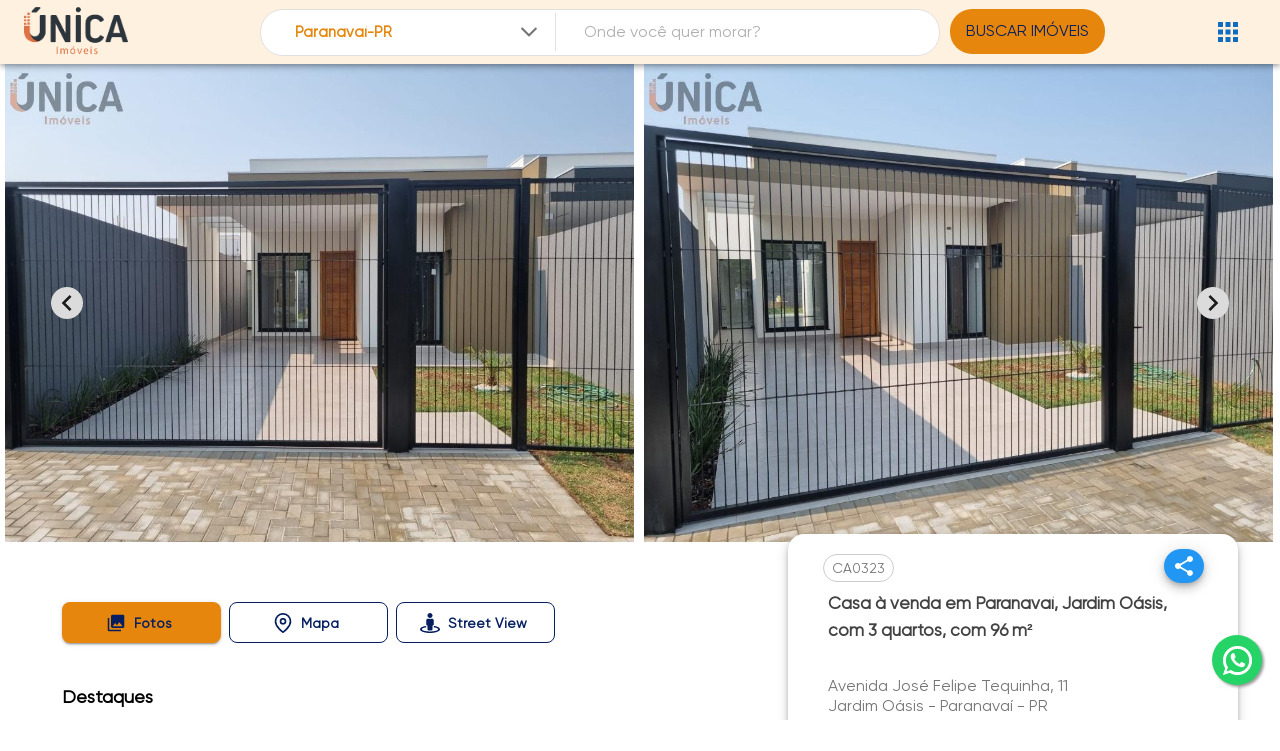

--- FILE ---
content_type: text/html; charset=utf-8
request_url: https://www.unicaimoveis.imb.br/imoveis/casa-venda-3-dormitorios-96m2-paranavai-jardim-oasis-CA0323
body_size: 27603
content:
<!DOCTYPE html><html lang="pt-br"><head><meta charSet="utf-8"/><link rel="icon" href="https://flip-prod-fotos.s3.amazonaws.com/c28c5684-6342-48ae-abdc-9ad996484a7c.png"/><meta name="theme-color" content=""/><meta name="viewport" content="width=device-width, initial-scale=1"/><meta property="og:site_name" content="Única Imóveis | Sua imobiliária em Paranavaí"/><script strategy="afterInteractive">
            !function(f,b,e,v,n,t,s)
            {if(f.fbq)return;n=f.fbq=function(){n.callMethod?
            n.callMethod.apply(n,arguments):n.queue.push(arguments)};
            if(!f._fbq)f._fbq=n;n.push=n;n.loaded=!0;n.version='2.0';
            n.queue=[];t=b.createElement(e);t.async=!0;
            t.src=v;s=b.getElementsByTagName(e)[0];
            s.parentNode.insertBefore(t,s)}(window, document,'script',
            'https://connect.facebook.net/en_US/fbevents.js');
            fbq('init', 504933977843682);
            fbq('track', 'PageView'); 
          </script><noscript><img height="1" width="1" style="display:none" src="https://www.facebook.com/tr?id=504933977843682&amp;ev=PageView&amp;noscript=1"/></noscript><title>Imobiliária em Paranavaí | Casa para Venda em Jardim Oásis - Paranavaí</title><meta name="robots" content="index,follow"/><meta name="googlebot" content="index,follow"/><meta name="description" content="Casa à venda em Paranavaí, Jardim Oásis, com 3 quartos, com 96 m² - Casa para Venda em Avenida José Felipe Tequinha, 11 - Jardim Oásis - Paranavaí/PR em Paranavaí-PR | Conheça os melhores imóveis em Paranavaí com as melhores condições de financiamento e sem burocracia nos melhores bairros de Paranavaí."/><meta property="og:title" content="Imobiliária em Paranavaí | Casa para Venda em Jardim Oásis - Paranavaí"/><meta property="og:description" content="Casa à venda em Paranavaí, Jardim Oásis, com 3 quartos, com 96 m² - Casa para Venda em Avenida José Felipe Tequinha, 11 - Jardim Oásis - Paranavaí/PR em Paranavaí-PR | Conheça os melhores imóveis em Paranavaí com as melhores condições de financiamento e sem burocracia nos melhores bairros de Paranavaí."/><meta property="og:url" content="www.unicaimoveis.imb.br/imoveis/CA0323"/><meta property="og:type" content="website"/><meta property="og:image" content="https://flip-prod-fotos.s3.amazonaws.com/25cd32dc-ad60-40e1-acb1-a9872bc863da.jpeg"/><meta property="og:image:alt" content="Og Image Site"/><meta property="og:image:type" content="image/jpeg"/><meta property="og:image:width" content="300"/><meta property="og:image:height" content="300"/><link rel="canonical" href="https://www.unicaimoveis.imb.br/imoveis/casa-venda-3-dormitorios-96m2-paranavai-jardim-oasis-CA0323"/><script type="application/ld+json">{
  "@context": "https://schema.org",
  "@type": "BreadcrumbList",
  "itemListElement": [
    {
      "@type": "ListItem",
      "position": 1,
      "name": "Home",
      "item": "https://www.unicaimoveis.imb.br"
    },
    {
      "@type": "ListItem",
      "position": 2,
      "name": "VENDA",
      "item": "https://www.unicaimoveis.imb.br/venda"
    },
    {
      "@type": "ListItem",
      "position": 3,
      "name": "Casa à venda em Paranavaí, Jardim Oásis, com 3 quartos, com 96 m²",
      "item": "https://www.unicaimoveis.imb.br/imovel/casa-venda-3-dormitorios-96m2-paranavai-jardim-oasis-CA0323"
    }
  ]
}</script><script type="application/ld+json">{
  "@context": "https://schema.org",
  "@type": "Product",
  "name": "Casa à venda em Paranavaí, Jardim Oásis, com 3 quartos, com 96 m²",
  "description": " Casa à venda no Jardim Oásis, em Paranavaí.  Com uma área construída de 96m², esta casa conta com 3 dormitórios, sendo 1 suíte, e 1 banheiro social. Além disso, possui uma vaga de garagem fixa, água, energia, esgoto e pavimentação garantidos.  A área de lazer inclui churrasqueira para momentos especiais com a família e amigos. O piso é em porcelanato, garantindo durabilidade e fácil limpeza.  Não perca a oportunidade de adquirir esta bela casa! Entre em contato para mais informações. ",
  "image": [
    "https://flip-prod-fotos.s3.amazonaws.com/a7b238ac-89ca-44b5-8d26-1278e24f8226.jpeg",
    "https://flip-prod-fotos.s3.amazonaws.com/ff218fef-0c5c-4697-805a-fc3c18db2dba.jpeg",
    "https://flip-prod-fotos.s3.amazonaws.com/e581d73b-5dda-4c9f-9b55-0eab61bbe304.jpeg",
    "https://flip-prod-fotos.s3.amazonaws.com/668cdb9d-841b-4b3e-a40a-58bfd52b2c2d.jpeg",
    "https://flip-prod-fotos.s3.amazonaws.com/b8c74039-b196-4088-b1c3-a1f8adf3968e.jpeg",
    "https://flip-prod-fotos.s3.amazonaws.com/7e61c87f-7b57-4e72-908b-401628122c8b.jpeg",
    "https://flip-prod-fotos.s3.amazonaws.com/1b4b9387-17a6-4e0d-8524-489b2b30908b.jpeg",
    "https://flip-prod-fotos.s3.amazonaws.com/d2144991-f699-4732-ad89-16b49b649d9b.jpeg",
    "https://flip-prod-fotos.s3.amazonaws.com/62f24a11-3f34-47d9-8353-4d6704935210.jpeg",
    "https://flip-prod-fotos.s3.amazonaws.com/41da7bc0-d805-47d2-a0e0-afb4c079eb1f.jpeg",
    "https://flip-prod-fotos.s3.amazonaws.com/6a3cfc45-82a2-4b1f-8958-80f887751a17.jpeg",
    "https://flip-prod-fotos.s3.amazonaws.com/096772f5-4c2f-45ee-9d9c-4e003c7904b1.jpeg",
    "https://flip-prod-fotos.s3.amazonaws.com/44731bf6-ba28-48c4-8cd4-a7cc45f8b7d1.jpeg",
    "https://flip-prod-fotos.s3.amazonaws.com/f4d7ff20-beb3-45c2-b156-9da0bc9e1584.jpeg",
    "https://flip-prod-fotos.s3.amazonaws.com/8ced079e-6ac3-46eb-8a88-64f22a9a5cb8.jpeg",
    "https://flip-prod-fotos.s3.amazonaws.com/2eb714d5-ffbc-4321-be76-24d12637859f.jpeg"
  ],
  "sku": "CA0323",
  "offers": {
    "@type": "Offer",
    "priceCurrency": "BRL",
    "availability": "https://schema.org/InStock",
    "seller": {
      "@type": "Organization",
      "name": "Única Imóveis",
      "url": "https://www.unicaimoveis.imb.br"
    }
  },
  "additionalProperty": [
    {
      "@type": "PropertyValue",
      "name": "Área",
      "value": 96,
      "unitText": "m²"
    },
    {
      "@type": "PropertyValue",
      "name": "Dormitórios",
      "value": "3"
    },
    {
      "@type": "PropertyValue",
      "name": "Banheiros",
      "value": "1"
    }
  ]
}</script><script type="application/ld+json">{
  "@context": "https://schema.org",
  "@type": "LocalBusiness",
  "name": "Única Imóveis | Locação",
  "address": {
    "@type": "PostalAddress",
    "streetAddress": "Rua Manoel Ribas, 1975",
    "addressLocality": "Paranavaí",
    "addressRegion": "PR",
    "postalCode": "87704-000",
    "addressCountry": "BR"
  },
  "geo": {
    "@type": "GeoCoordinates",
    "latitude": "-23.0770101",
    "longitude": "-52.4535263"
  }
}</script><script type="application/ld+json">{
  "@context": "https://schema.org",
  "@type": "LocalBusiness",
  "name": "Única Imóveis | Vendas",
  "address": {
    "@type": "PostalAddress",
    "streetAddress": "Rua Manoel Ribas, 1975",
    "addressLocality": "Paranavaí",
    "addressRegion": "PR",
    "postalCode": "87704-000",
    "addressCountry": "BR"
  },
  "geo": {
    "@type": "GeoCoordinates",
    "latitude": "-23.0770101",
    "longitude": "-52.4535263"
  }
}</script><meta name="next-head-count" content="25"/><link rel="preconnect" href="https://www.googletagmanager.com"/><meta charSet="utf-8"/><meta property="og:locale" content="pt-BR"/><meta property="og:type" content="website"/><link data-next-font="" rel="preconnect" href="/" crossorigin="anonymous"/><link rel="preload" href="/_next/static/css/3e94ca0a6ca971ea.css" as="style"/><link rel="stylesheet" href="/_next/static/css/3e94ca0a6ca971ea.css" data-n-g=""/><link rel="preload" href="/_next/static/css/929344633bfd302f.css" as="style"/><link rel="stylesheet" href="/_next/static/css/929344633bfd302f.css" data-n-p=""/><noscript data-n-css=""></noscript><script defer="" nomodule="" src="/_next/static/chunks/polyfills-42372ed130431b0a.js"></script><script defer="" src="/_next/static/chunks/8553.595553dadc3645bc.js"></script><script src="/_next/static/chunks/webpack-da2c6d584eac9c3b.js" defer=""></script><script src="/_next/static/chunks/framework-8f26fb3ecf2e0a18.js" defer=""></script><script src="/_next/static/chunks/main-796cce4fbe0d6751.js" defer=""></script><script src="/_next/static/chunks/pages/_app-f907bce37e96575b.js" defer=""></script><script src="/_next/static/chunks/34f22d98-ea7e2be0bc1f1116.js" defer=""></script><script src="/_next/static/chunks/2b2dcaf8-044094918793f78f.js" defer=""></script><script src="/_next/static/chunks/4735-d96847321413d4fb.js" defer=""></script><script src="/_next/static/chunks/8618-f897197c56c419a9.js" defer=""></script><script src="/_next/static/chunks/2326-0bf2a4703c2f53cd.js" defer=""></script><script src="/_next/static/chunks/2384-6c549267dded7a8e.js" defer=""></script><script src="/_next/static/chunks/3952-beea313fd6f2715d.js" defer=""></script><script src="/_next/static/chunks/4718-c69fb48bb742fc0a.js" defer=""></script><script src="/_next/static/chunks/8342-2a0f05cda8d501b3.js" defer=""></script><script src="/_next/static/chunks/1574-3e127a6aa986286a.js" defer=""></script><script src="/_next/static/chunks/9893-dc62eb5256b1cb6c.js" defer=""></script><script src="/_next/static/chunks/5125-e9905d2657b56645.js" defer=""></script><script src="/_next/static/chunks/7065-18bf9ef5534ea431.js" defer=""></script><script src="/_next/static/chunks/9948-d67c60c611b79cb3.js" defer=""></script><script src="/_next/static/chunks/1636-0b75a7a645eafe35.js" defer=""></script><script src="/_next/static/chunks/5014-3815020ccb9542ce.js" defer=""></script><script src="/_next/static/chunks/1393-52f2e0bb83951a7e.js" defer=""></script><script src="/_next/static/chunks/pages/%5B%5B...slug%5D%5D-7cc1c15ba5a2aa19.js" defer=""></script><script src="/_next/static/NkN740De7Wheeg0xqs5Pj/_buildManifest.js" defer=""></script><script src="/_next/static/NkN740De7Wheeg0xqs5Pj/_ssgManifest.js" defer=""></script><style id="jss-server-side">.MuiBackdrop-root {
  top: 0;
  left: 0;
  right: 0;
  bottom: 0;
  display: flex;
  z-index: -1;
  position: fixed;
  align-items: center;
  justify-content: center;
  background-color: rgba(0, 0, 0, 0.5);
  -webkit-tap-highlight-color: transparent;
}
.MuiBackdrop-invisible {
  background-color: transparent;
}
.MuiCircularProgress-root {
  display: inline-block;
}
.MuiCircularProgress-static {
  transition: transform 300ms cubic-bezier(0.4, 0, 0.2, 1) 0ms;
}
.MuiCircularProgress-indeterminate {
  animation: MuiCircularProgress-keyframes-circular-rotate 1.4s linear infinite;
}
.MuiCircularProgress-determinate {
  transition: transform 300ms cubic-bezier(0.4, 0, 0.2, 1) 0ms;
}
.MuiCircularProgress-colorPrimary {
  color: #2196f3;
}
.MuiCircularProgress-colorSecondary {
  color: #041e60;
}
.MuiCircularProgress-svg {
  display: block;
}
.MuiCircularProgress-circle {
  stroke: currentColor;
}
.MuiCircularProgress-circleStatic {
  transition: stroke-dashoffset 300ms cubic-bezier(0.4, 0, 0.2, 1) 0ms;
}
.MuiCircularProgress-circleIndeterminate {
  animation: MuiCircularProgress-keyframes-circular-dash 1.4s ease-in-out infinite;
  stroke-dasharray: 80px, 200px;
  stroke-dashoffset: 0px;
}
.MuiCircularProgress-circleDeterminate {
  transition: stroke-dashoffset 300ms cubic-bezier(0.4, 0, 0.2, 1) 0ms;
}
@keyframes MuiCircularProgress-keyframes-circular-rotate {
  0% {
    transform-origin: 50% 50%;
  }
  100% {
    transform: rotate(360deg);
  }
}
@keyframes MuiCircularProgress-keyframes-circular-dash {
  0% {
    stroke-dasharray: 1px, 200px;
    stroke-dashoffset: 0px;
  }
  50% {
    stroke-dasharray: 100px, 200px;
    stroke-dashoffset: -15px;
  }
  100% {
    stroke-dasharray: 100px, 200px;
    stroke-dashoffset: -125px;
  }
}
  .MuiCircularProgress-circleDisableShrink {
    animation: none;
  }
  .MuiGrid-container {
    width: 100%;
    display: flex;
    flex-wrap: wrap;
    box-sizing: border-box;
  }
  .MuiGrid-item {
    margin: 0;
    box-sizing: border-box;
  }
  .MuiGrid-zeroMinWidth {
    min-width: 0;
  }
  .MuiGrid-direction-xs-column {
    flex-direction: column;
  }
  .MuiGrid-direction-xs-column-reverse {
    flex-direction: column-reverse;
  }
  .MuiGrid-direction-xs-row-reverse {
    flex-direction: row-reverse;
  }
  .MuiGrid-wrap-xs-nowrap {
    flex-wrap: nowrap;
  }
  .MuiGrid-wrap-xs-wrap-reverse {
    flex-wrap: wrap-reverse;
  }
  .MuiGrid-align-items-xs-center {
    align-items: center;
  }
  .MuiGrid-align-items-xs-flex-start {
    align-items: flex-start;
  }
  .MuiGrid-align-items-xs-flex-end {
    align-items: flex-end;
  }
  .MuiGrid-align-items-xs-baseline {
    align-items: baseline;
  }
  .MuiGrid-align-content-xs-center {
    align-content: center;
  }
  .MuiGrid-align-content-xs-flex-start {
    align-content: flex-start;
  }
  .MuiGrid-align-content-xs-flex-end {
    align-content: flex-end;
  }
  .MuiGrid-align-content-xs-space-between {
    align-content: space-between;
  }
  .MuiGrid-align-content-xs-space-around {
    align-content: space-around;
  }
  .MuiGrid-justify-content-xs-center {
    justify-content: center;
  }
  .MuiGrid-justify-content-xs-flex-end {
    justify-content: flex-end;
  }
  .MuiGrid-justify-content-xs-space-between {
    justify-content: space-between;
  }
  .MuiGrid-justify-content-xs-space-around {
    justify-content: space-around;
  }
  .MuiGrid-justify-content-xs-space-evenly {
    justify-content: space-evenly;
  }
  .MuiGrid-spacing-xs-1 {
    width: calc(100% + 8px);
    margin: -4px;
  }
  .MuiGrid-spacing-xs-1 > .MuiGrid-item {
    padding: 4px;
  }
  .MuiGrid-spacing-xs-2 {
    width: calc(100% + 16px);
    margin: -8px;
  }
  .MuiGrid-spacing-xs-2 > .MuiGrid-item {
    padding: 8px;
  }
  .MuiGrid-spacing-xs-3 {
    width: calc(100% + 24px);
    margin: -12px;
  }
  .MuiGrid-spacing-xs-3 > .MuiGrid-item {
    padding: 12px;
  }
  .MuiGrid-spacing-xs-4 {
    width: calc(100% + 32px);
    margin: -16px;
  }
  .MuiGrid-spacing-xs-4 > .MuiGrid-item {
    padding: 16px;
  }
  .MuiGrid-spacing-xs-5 {
    width: calc(100% + 40px);
    margin: -20px;
  }
  .MuiGrid-spacing-xs-5 > .MuiGrid-item {
    padding: 20px;
  }
  .MuiGrid-spacing-xs-6 {
    width: calc(100% + 48px);
    margin: -24px;
  }
  .MuiGrid-spacing-xs-6 > .MuiGrid-item {
    padding: 24px;
  }
  .MuiGrid-spacing-xs-7 {
    width: calc(100% + 56px);
    margin: -28px;
  }
  .MuiGrid-spacing-xs-7 > .MuiGrid-item {
    padding: 28px;
  }
  .MuiGrid-spacing-xs-8 {
    width: calc(100% + 64px);
    margin: -32px;
  }
  .MuiGrid-spacing-xs-8 > .MuiGrid-item {
    padding: 32px;
  }
  .MuiGrid-spacing-xs-9 {
    width: calc(100% + 72px);
    margin: -36px;
  }
  .MuiGrid-spacing-xs-9 > .MuiGrid-item {
    padding: 36px;
  }
  .MuiGrid-spacing-xs-10 {
    width: calc(100% + 80px);
    margin: -40px;
  }
  .MuiGrid-spacing-xs-10 > .MuiGrid-item {
    padding: 40px;
  }
  .MuiGrid-grid-xs-auto {
    flex-grow: 0;
    max-width: none;
    flex-basis: auto;
  }
  .MuiGrid-grid-xs-true {
    flex-grow: 1;
    max-width: 100%;
    flex-basis: 0;
  }
  .MuiGrid-grid-xs-1 {
    flex-grow: 0;
    max-width: 8.333333%;
    flex-basis: 8.333333%;
  }
  .MuiGrid-grid-xs-2 {
    flex-grow: 0;
    max-width: 16.666667%;
    flex-basis: 16.666667%;
  }
  .MuiGrid-grid-xs-3 {
    flex-grow: 0;
    max-width: 25%;
    flex-basis: 25%;
  }
  .MuiGrid-grid-xs-4 {
    flex-grow: 0;
    max-width: 33.333333%;
    flex-basis: 33.333333%;
  }
  .MuiGrid-grid-xs-5 {
    flex-grow: 0;
    max-width: 41.666667%;
    flex-basis: 41.666667%;
  }
  .MuiGrid-grid-xs-6 {
    flex-grow: 0;
    max-width: 50%;
    flex-basis: 50%;
  }
  .MuiGrid-grid-xs-7 {
    flex-grow: 0;
    max-width: 58.333333%;
    flex-basis: 58.333333%;
  }
  .MuiGrid-grid-xs-8 {
    flex-grow: 0;
    max-width: 66.666667%;
    flex-basis: 66.666667%;
  }
  .MuiGrid-grid-xs-9 {
    flex-grow: 0;
    max-width: 75%;
    flex-basis: 75%;
  }
  .MuiGrid-grid-xs-10 {
    flex-grow: 0;
    max-width: 83.333333%;
    flex-basis: 83.333333%;
  }
  .MuiGrid-grid-xs-11 {
    flex-grow: 0;
    max-width: 91.666667%;
    flex-basis: 91.666667%;
  }
  .MuiGrid-grid-xs-12 {
    flex-grow: 0;
    max-width: 100%;
    flex-basis: 100%;
  }
@media (min-width:600px) {
  .MuiGrid-grid-sm-auto {
    flex-grow: 0;
    max-width: none;
    flex-basis: auto;
  }
  .MuiGrid-grid-sm-true {
    flex-grow: 1;
    max-width: 100%;
    flex-basis: 0;
  }
  .MuiGrid-grid-sm-1 {
    flex-grow: 0;
    max-width: 8.333333%;
    flex-basis: 8.333333%;
  }
  .MuiGrid-grid-sm-2 {
    flex-grow: 0;
    max-width: 16.666667%;
    flex-basis: 16.666667%;
  }
  .MuiGrid-grid-sm-3 {
    flex-grow: 0;
    max-width: 25%;
    flex-basis: 25%;
  }
  .MuiGrid-grid-sm-4 {
    flex-grow: 0;
    max-width: 33.333333%;
    flex-basis: 33.333333%;
  }
  .MuiGrid-grid-sm-5 {
    flex-grow: 0;
    max-width: 41.666667%;
    flex-basis: 41.666667%;
  }
  .MuiGrid-grid-sm-6 {
    flex-grow: 0;
    max-width: 50%;
    flex-basis: 50%;
  }
  .MuiGrid-grid-sm-7 {
    flex-grow: 0;
    max-width: 58.333333%;
    flex-basis: 58.333333%;
  }
  .MuiGrid-grid-sm-8 {
    flex-grow: 0;
    max-width: 66.666667%;
    flex-basis: 66.666667%;
  }
  .MuiGrid-grid-sm-9 {
    flex-grow: 0;
    max-width: 75%;
    flex-basis: 75%;
  }
  .MuiGrid-grid-sm-10 {
    flex-grow: 0;
    max-width: 83.333333%;
    flex-basis: 83.333333%;
  }
  .MuiGrid-grid-sm-11 {
    flex-grow: 0;
    max-width: 91.666667%;
    flex-basis: 91.666667%;
  }
  .MuiGrid-grid-sm-12 {
    flex-grow: 0;
    max-width: 100%;
    flex-basis: 100%;
  }
}
@media (min-width:960px) {
  .MuiGrid-grid-md-auto {
    flex-grow: 0;
    max-width: none;
    flex-basis: auto;
  }
  .MuiGrid-grid-md-true {
    flex-grow: 1;
    max-width: 100%;
    flex-basis: 0;
  }
  .MuiGrid-grid-md-1 {
    flex-grow: 0;
    max-width: 8.333333%;
    flex-basis: 8.333333%;
  }
  .MuiGrid-grid-md-2 {
    flex-grow: 0;
    max-width: 16.666667%;
    flex-basis: 16.666667%;
  }
  .MuiGrid-grid-md-3 {
    flex-grow: 0;
    max-width: 25%;
    flex-basis: 25%;
  }
  .MuiGrid-grid-md-4 {
    flex-grow: 0;
    max-width: 33.333333%;
    flex-basis: 33.333333%;
  }
  .MuiGrid-grid-md-5 {
    flex-grow: 0;
    max-width: 41.666667%;
    flex-basis: 41.666667%;
  }
  .MuiGrid-grid-md-6 {
    flex-grow: 0;
    max-width: 50%;
    flex-basis: 50%;
  }
  .MuiGrid-grid-md-7 {
    flex-grow: 0;
    max-width: 58.333333%;
    flex-basis: 58.333333%;
  }
  .MuiGrid-grid-md-8 {
    flex-grow: 0;
    max-width: 66.666667%;
    flex-basis: 66.666667%;
  }
  .MuiGrid-grid-md-9 {
    flex-grow: 0;
    max-width: 75%;
    flex-basis: 75%;
  }
  .MuiGrid-grid-md-10 {
    flex-grow: 0;
    max-width: 83.333333%;
    flex-basis: 83.333333%;
  }
  .MuiGrid-grid-md-11 {
    flex-grow: 0;
    max-width: 91.666667%;
    flex-basis: 91.666667%;
  }
  .MuiGrid-grid-md-12 {
    flex-grow: 0;
    max-width: 100%;
    flex-basis: 100%;
  }
}
@media (min-width:1280px) {
  .MuiGrid-grid-lg-auto {
    flex-grow: 0;
    max-width: none;
    flex-basis: auto;
  }
  .MuiGrid-grid-lg-true {
    flex-grow: 1;
    max-width: 100%;
    flex-basis: 0;
  }
  .MuiGrid-grid-lg-1 {
    flex-grow: 0;
    max-width: 8.333333%;
    flex-basis: 8.333333%;
  }
  .MuiGrid-grid-lg-2 {
    flex-grow: 0;
    max-width: 16.666667%;
    flex-basis: 16.666667%;
  }
  .MuiGrid-grid-lg-3 {
    flex-grow: 0;
    max-width: 25%;
    flex-basis: 25%;
  }
  .MuiGrid-grid-lg-4 {
    flex-grow: 0;
    max-width: 33.333333%;
    flex-basis: 33.333333%;
  }
  .MuiGrid-grid-lg-5 {
    flex-grow: 0;
    max-width: 41.666667%;
    flex-basis: 41.666667%;
  }
  .MuiGrid-grid-lg-6 {
    flex-grow: 0;
    max-width: 50%;
    flex-basis: 50%;
  }
  .MuiGrid-grid-lg-7 {
    flex-grow: 0;
    max-width: 58.333333%;
    flex-basis: 58.333333%;
  }
  .MuiGrid-grid-lg-8 {
    flex-grow: 0;
    max-width: 66.666667%;
    flex-basis: 66.666667%;
  }
  .MuiGrid-grid-lg-9 {
    flex-grow: 0;
    max-width: 75%;
    flex-basis: 75%;
  }
  .MuiGrid-grid-lg-10 {
    flex-grow: 0;
    max-width: 83.333333%;
    flex-basis: 83.333333%;
  }
  .MuiGrid-grid-lg-11 {
    flex-grow: 0;
    max-width: 91.666667%;
    flex-basis: 91.666667%;
  }
  .MuiGrid-grid-lg-12 {
    flex-grow: 0;
    max-width: 100%;
    flex-basis: 100%;
  }
}
@media (min-width:1920px) {
  .MuiGrid-grid-xl-auto {
    flex-grow: 0;
    max-width: none;
    flex-basis: auto;
  }
  .MuiGrid-grid-xl-true {
    flex-grow: 1;
    max-width: 100%;
    flex-basis: 0;
  }
  .MuiGrid-grid-xl-1 {
    flex-grow: 0;
    max-width: 8.333333%;
    flex-basis: 8.333333%;
  }
  .MuiGrid-grid-xl-2 {
    flex-grow: 0;
    max-width: 16.666667%;
    flex-basis: 16.666667%;
  }
  .MuiGrid-grid-xl-3 {
    flex-grow: 0;
    max-width: 25%;
    flex-basis: 25%;
  }
  .MuiGrid-grid-xl-4 {
    flex-grow: 0;
    max-width: 33.333333%;
    flex-basis: 33.333333%;
  }
  .MuiGrid-grid-xl-5 {
    flex-grow: 0;
    max-width: 41.666667%;
    flex-basis: 41.666667%;
  }
  .MuiGrid-grid-xl-6 {
    flex-grow: 0;
    max-width: 50%;
    flex-basis: 50%;
  }
  .MuiGrid-grid-xl-7 {
    flex-grow: 0;
    max-width: 58.333333%;
    flex-basis: 58.333333%;
  }
  .MuiGrid-grid-xl-8 {
    flex-grow: 0;
    max-width: 66.666667%;
    flex-basis: 66.666667%;
  }
  .MuiGrid-grid-xl-9 {
    flex-grow: 0;
    max-width: 75%;
    flex-basis: 75%;
  }
  .MuiGrid-grid-xl-10 {
    flex-grow: 0;
    max-width: 83.333333%;
    flex-basis: 83.333333%;
  }
  .MuiGrid-grid-xl-11 {
    flex-grow: 0;
    max-width: 91.666667%;
    flex-basis: 91.666667%;
  }
  .MuiGrid-grid-xl-12 {
    flex-grow: 0;
    max-width: 100%;
    flex-basis: 100%;
  }
}
  .MuiTypography-root {
    margin: 0;
  }
  .MuiTypography-body2 {
    font-size: 0.875rem;
    font-family: Gilroy, Roboto, Helvetica, Arial, sans-serif;
    font-weight: 400;
    line-height: 1.43;
  }
  .MuiTypography-body1 {
    font-size: 1rem;
    font-family: Gilroy, Roboto, Helvetica, Arial, sans-serif;
    font-weight: 400;
    line-height: 1.5;
  }
  .MuiTypography-caption {
    font-size: 0.75rem;
    font-family: Gilroy, Roboto, Helvetica, Arial, sans-serif;
    font-weight: 400;
    line-height: 1.66;
  }
  .MuiTypography-button {
    font-size: 0.875rem;
    font-family: Gilroy, Roboto, Helvetica, Arial, sans-serif;
    font-weight: 500;
    line-height: 1.75;
    text-transform: uppercase;
  }
  .MuiTypography-h1 {
    font-size: 6rem;
    font-family: Gilroy, Roboto, Helvetica, Arial, sans-serif;
    font-weight: 300;
    line-height: 1.167;
  }
  .MuiTypography-h2 {
    font-size: 3.75rem;
    font-family: Gilroy, Roboto, Helvetica, Arial, sans-serif;
    font-weight: 300;
    line-height: 1.2;
  }
  .MuiTypography-h3 {
    font-size: 3rem;
    font-family: Gilroy, Roboto, Helvetica, Arial, sans-serif;
    font-weight: 400;
    line-height: 1.167;
  }
  .MuiTypography-h4 {
    font-size: 2.125rem;
    font-family: Gilroy, Roboto, Helvetica, Arial, sans-serif;
    font-weight: 400;
    line-height: 1.235;
  }
  .MuiTypography-h5 {
    font-size: 1.5rem;
    font-family: Gilroy, Roboto, Helvetica, Arial, sans-serif;
    font-weight: 400;
    line-height: 1.334;
  }
  .MuiTypography-h6 {
    font-size: 1.25rem;
    font-family: Gilroy, Roboto, Helvetica, Arial, sans-serif;
    font-weight: 500;
    line-height: 1.6;
  }
  .MuiTypography-subtitle1 {
    font-size: 1rem;
    font-family: Gilroy, Roboto, Helvetica, Arial, sans-serif;
    font-weight: 400;
    line-height: 1.75;
  }
  .MuiTypography-subtitle2 {
    font-size: 0.875rem;
    font-family: Gilroy, Roboto, Helvetica, Arial, sans-serif;
    font-weight: 500;
    line-height: 1.57;
  }
  .MuiTypography-overline {
    font-size: 0.75rem;
    font-family: Gilroy, Roboto, Helvetica, Arial, sans-serif;
    font-weight: 400;
    line-height: 2.66;
    text-transform: uppercase;
  }
  .MuiTypography-srOnly {
    width: 1px;
    height: 1px;
    overflow: hidden;
    position: absolute;
  }
  .MuiTypography-alignLeft {
    text-align: left;
  }
  .MuiTypography-alignCenter {
    text-align: center;
  }
  .MuiTypography-alignRight {
    text-align: right;
  }
  .MuiTypography-alignJustify {
    text-align: justify;
  }
  .MuiTypography-noWrap {
    overflow: hidden;
    white-space: nowrap;
    text-overflow: ellipsis;
  }
  .MuiTypography-gutterBottom {
    margin-bottom: 0.35em;
  }
  .MuiTypography-paragraph {
    margin-bottom: 16px;
  }
  .MuiTypography-colorInherit {
    color: inherit;
  }
  .MuiTypography-colorPrimary {
    color: #2196f3;
  }
  .MuiTypography-colorSecondary {
    color: #041e60;
  }
  .MuiTypography-colorTextPrimary {
    color: rgba(0, 0, 0, 0.87);
  }
  .MuiTypography-colorTextSecondary {
    color: rgba(0, 0, 0, 0.54);
  }
  .MuiTypography-colorError {
    color: #ff1744;
  }
  .MuiTypography-displayInline {
    display: inline;
  }
  .MuiTypography-displayBlock {
    display: block;
  }
  .MuiButtonBase-root {
    color: inherit;
    border: 0;
    cursor: pointer;
    margin: 0;
    display: inline-flex;
    outline: 0;
    padding: 0;
    position: relative;
    align-items: center;
    user-select: none;
    border-radius: 0;
    vertical-align: middle;
    -moz-appearance: none;
    justify-content: center;
    text-decoration: none;
    background-color: transparent;
    -webkit-appearance: none;
    -webkit-tap-highlight-color: transparent;
  }
  .MuiButtonBase-root::-moz-focus-inner {
    border-style: none;
  }
  .MuiButtonBase-root.Mui-disabled {
    cursor: default;
    pointer-events: none;
  }
@media print {
  .MuiButtonBase-root {
    color-adjust: exact;
  }
}
  .MuiIconButton-root {
    flex: 0 0 auto;
    color: rgba(0, 0, 0, 0.54);
    padding: 12px;
    overflow: visible;
    font-size: 1.5rem;
    text-align: center;
    transition: background-color 150ms cubic-bezier(0.4, 0, 0.2, 1) 0ms;
    border-radius: 50%;
  }
  .MuiIconButton-root:hover {
    background-color: rgba(0, 0, 0, 0.04);
  }
  .MuiIconButton-root.Mui-disabled {
    color: rgba(0, 0, 0, 0.26);
    background-color: transparent;
  }
@media (hover: none) {
  .MuiIconButton-root:hover {
    background-color: transparent;
  }
}
  .MuiIconButton-edgeStart {
    margin-left: -12px;
  }
  .MuiIconButton-sizeSmall.MuiIconButton-edgeStart {
    margin-left: -3px;
  }
  .MuiIconButton-edgeEnd {
    margin-right: -12px;
  }
  .MuiIconButton-sizeSmall.MuiIconButton-edgeEnd {
    margin-right: -3px;
  }
  .MuiIconButton-colorInherit {
    color: inherit;
  }
  .MuiIconButton-colorPrimary {
    color: #2196f3;
  }
  .MuiIconButton-colorPrimary:hover {
    background-color: rgba(33, 150, 243, 0.04);
  }
@media (hover: none) {
  .MuiIconButton-colorPrimary:hover {
    background-color: transparent;
  }
}
  .MuiIconButton-colorSecondary {
    color: #041e60;
  }
  .MuiIconButton-colorSecondary:hover {
    background-color: rgba(4, 30, 96, 0.04);
  }
@media (hover: none) {
  .MuiIconButton-colorSecondary:hover {
    background-color: transparent;
  }
}
  .MuiIconButton-sizeSmall {
    padding: 3px;
    font-size: 1.125rem;
  }
  .MuiIconButton-label {
    width: 100%;
    display: flex;
    align-items: inherit;
    justify-content: inherit;
  }
  .MuiSvgIcon-root {
    fill: currentColor;
    width: 1em;
    height: 1em;
    display: inline-block;
    font-size: 1.5rem;
    transition: fill 200ms cubic-bezier(0.4, 0, 0.2, 1) 0ms;
    flex-shrink: 0;
    user-select: none;
  }
  .MuiSvgIcon-colorPrimary {
    color: #2196f3;
  }
  .MuiSvgIcon-colorSecondary {
    color: #041e60;
  }
  .MuiSvgIcon-colorAction {
    color: rgba(0, 0, 0, 0.54);
  }
  .MuiSvgIcon-colorError {
    color: #ff1744;
  }
  .MuiSvgIcon-colorDisabled {
    color: rgba(0, 0, 0, 0.26);
  }
  .MuiSvgIcon-fontSizeInherit {
    font-size: inherit;
  }
  .MuiSvgIcon-fontSizeSmall {
    font-size: 1.25rem;
  }
  .MuiSvgIcon-fontSizeLarge {
    font-size: 2.1875rem;
  }
  .MuiPaper-root {
    color: rgba(0, 0, 0, 0.87);
    transition: box-shadow 300ms cubic-bezier(0.4, 0, 0.2, 1) 0ms;
    background-color: #fff;
  }
  .MuiPaper-rounded {
    border-radius: 4px;
  }
  .MuiPaper-outlined {
    border: 1px solid rgba(0, 0, 0, 0.12);
  }
  .MuiPaper-elevation0 {
    box-shadow: none;
  }
  .MuiPaper-elevation1 {
    box-shadow: 0px 2px 1px -1px rgba(0,0,0,0.2),0px 1px 1px 0px rgba(0,0,0,0.14),0px 1px 3px 0px rgba(0,0,0,0.12);
  }
  .MuiPaper-elevation2 {
    box-shadow: 0px 3px 1px -2px rgba(0,0,0,0.2),0px 2px 2px 0px rgba(0,0,0,0.14),0px 1px 5px 0px rgba(0,0,0,0.12);
  }
  .MuiPaper-elevation3 {
    box-shadow: 0px 3px 3px -2px rgba(0,0,0,0.2),0px 3px 4px 0px rgba(0,0,0,0.14),0px 1px 8px 0px rgba(0,0,0,0.12);
  }
  .MuiPaper-elevation4 {
    box-shadow: 0px 2px 4px -1px rgba(0,0,0,0.2),0px 4px 5px 0px rgba(0,0,0,0.14),0px 1px 10px 0px rgba(0,0,0,0.12);
  }
  .MuiPaper-elevation5 {
    box-shadow: 0px 3px 5px -1px rgba(0,0,0,0.2),0px 5px 8px 0px rgba(0,0,0,0.14),0px 1px 14px 0px rgba(0,0,0,0.12);
  }
  .MuiPaper-elevation6 {
    box-shadow: 0px 3px 5px -1px rgba(0,0,0,0.2),0px 6px 10px 0px rgba(0,0,0,0.14),0px 1px 18px 0px rgba(0,0,0,0.12);
  }
  .MuiPaper-elevation7 {
    box-shadow: 0px 4px 5px -2px rgba(0,0,0,0.2),0px 7px 10px 1px rgba(0,0,0,0.14),0px 2px 16px 1px rgba(0,0,0,0.12);
  }
  .MuiPaper-elevation8 {
    box-shadow: 0px 5px 5px -3px rgba(0,0,0,0.2),0px 8px 10px 1px rgba(0,0,0,0.14),0px 3px 14px 2px rgba(0,0,0,0.12);
  }
  .MuiPaper-elevation9 {
    box-shadow: 0px 5px 6px -3px rgba(0,0,0,0.2),0px 9px 12px 1px rgba(0,0,0,0.14),0px 3px 16px 2px rgba(0,0,0,0.12);
  }
  .MuiPaper-elevation10 {
    box-shadow: 0px 6px 6px -3px rgba(0,0,0,0.2),0px 10px 14px 1px rgba(0,0,0,0.14),0px 4px 18px 3px rgba(0,0,0,0.12);
  }
  .MuiPaper-elevation11 {
    box-shadow: 0px 6px 7px -4px rgba(0,0,0,0.2),0px 11px 15px 1px rgba(0,0,0,0.14),0px 4px 20px 3px rgba(0,0,0,0.12);
  }
  .MuiPaper-elevation12 {
    box-shadow: 0px 7px 8px -4px rgba(0,0,0,0.2),0px 12px 17px 2px rgba(0,0,0,0.14),0px 5px 22px 4px rgba(0,0,0,0.12);
  }
  .MuiPaper-elevation13 {
    box-shadow: 0px 7px 8px -4px rgba(0,0,0,0.2),0px 13px 19px 2px rgba(0,0,0,0.14),0px 5px 24px 4px rgba(0,0,0,0.12);
  }
  .MuiPaper-elevation14 {
    box-shadow: 0px 7px 9px -4px rgba(0,0,0,0.2),0px 14px 21px 2px rgba(0,0,0,0.14),0px 5px 26px 4px rgba(0,0,0,0.12);
  }
  .MuiPaper-elevation15 {
    box-shadow: 0px 8px 9px -5px rgba(0,0,0,0.2),0px 15px 22px 2px rgba(0,0,0,0.14),0px 6px 28px 5px rgba(0,0,0,0.12);
  }
  .MuiPaper-elevation16 {
    box-shadow: 0px 8px 10px -5px rgba(0,0,0,0.2),0px 16px 24px 2px rgba(0,0,0,0.14),0px 6px 30px 5px rgba(0,0,0,0.12);
  }
  .MuiPaper-elevation17 {
    box-shadow: 0px 8px 11px -5px rgba(0,0,0,0.2),0px 17px 26px 2px rgba(0,0,0,0.14),0px 6px 32px 5px rgba(0,0,0,0.12);
  }
  .MuiPaper-elevation18 {
    box-shadow: 0px 9px 11px -5px rgba(0,0,0,0.2),0px 18px 28px 2px rgba(0,0,0,0.14),0px 7px 34px 6px rgba(0,0,0,0.12);
  }
  .MuiPaper-elevation19 {
    box-shadow: 0px 9px 12px -6px rgba(0,0,0,0.2),0px 19px 29px 2px rgba(0,0,0,0.14),0px 7px 36px 6px rgba(0,0,0,0.12);
  }
  .MuiPaper-elevation20 {
    box-shadow: 0px 10px 13px -6px rgba(0,0,0,0.2),0px 20px 31px 3px rgba(0,0,0,0.14),0px 8px 38px 7px rgba(0,0,0,0.12);
  }
  .MuiPaper-elevation21 {
    box-shadow: 0px 10px 13px -6px rgba(0,0,0,0.2),0px 21px 33px 3px rgba(0,0,0,0.14),0px 8px 40px 7px rgba(0,0,0,0.12);
  }
  .MuiPaper-elevation22 {
    box-shadow: 0px 10px 14px -6px rgba(0,0,0,0.2),0px 22px 35px 3px rgba(0,0,0,0.14),0px 8px 42px 7px rgba(0,0,0,0.12);
  }
  .MuiPaper-elevation23 {
    box-shadow: 0px 11px 14px -7px rgba(0,0,0,0.2),0px 23px 36px 3px rgba(0,0,0,0.14),0px 9px 44px 8px rgba(0,0,0,0.12);
  }
  .MuiPaper-elevation24 {
    box-shadow: 0px 11px 15px -7px rgba(0,0,0,0.2),0px 24px 38px 3px rgba(0,0,0,0.14),0px 9px 46px 8px rgba(0,0,0,0.12);
  }
  .MuiList-root {
    margin: 0;
    padding: 0;
    position: relative;
    list-style: none;
  }
  .MuiList-padding {
    padding-top: 8px;
    padding-bottom: 8px;
  }
  .MuiList-subheader {
    padding-top: 0;
  }
@media print {
  .MuiDialog-root {
    position: absolute !important;
  }
}
  .MuiDialog-scrollPaper {
    display: flex;
    align-items: center;
    justify-content: center;
  }
  .MuiDialog-scrollBody {
    overflow-x: hidden;
    overflow-y: auto;
    text-align: center;
  }
  .MuiDialog-scrollBody:after {
    width: 0;
    height: 100%;
    content: "";
    display: inline-block;
    vertical-align: middle;
  }
  .MuiDialog-container {
    height: 100%;
    outline: 0;
  }
@media print {
  .MuiDialog-container {
    height: auto;
  }
}
  .MuiDialog-paper {
    margin: 32px;
    position: relative;
    overflow-y: auto;
  }
@media print {
  .MuiDialog-paper {
    box-shadow: none;
    overflow-y: visible;
  }
}
  .MuiDialog-paperScrollPaper {
    display: flex;
    max-height: calc(100% - 64px);
    flex-direction: column;
  }
  .MuiDialog-paperScrollBody {
    display: inline-block;
    text-align: left;
    vertical-align: middle;
  }
  .MuiDialog-paperWidthFalse {
    max-width: calc(100% - 64px);
  }
  .MuiDialog-paperWidthXs {
    max-width: 444px;
  }
@media (max-width:507.95px) {
  .MuiDialog-paperWidthXs.MuiDialog-paperScrollBody {
    max-width: calc(100% - 64px);
  }
}
  .MuiDialog-paperWidthSm {
    max-width: 600px;
  }
@media (max-width:663.95px) {
  .MuiDialog-paperWidthSm.MuiDialog-paperScrollBody {
    max-width: calc(100% - 64px);
  }
}
  .MuiDialog-paperWidthMd {
    max-width: 960px;
  }
@media (max-width:1023.95px) {
  .MuiDialog-paperWidthMd.MuiDialog-paperScrollBody {
    max-width: calc(100% - 64px);
  }
}
  .MuiDialog-paperWidthLg {
    max-width: 1280px;
  }
@media (max-width:1343.95px) {
  .MuiDialog-paperWidthLg.MuiDialog-paperScrollBody {
    max-width: calc(100% - 64px);
  }
}
  .MuiDialog-paperWidthXl {
    max-width: 1920px;
  }
@media (max-width:1983.95px) {
  .MuiDialog-paperWidthXl.MuiDialog-paperScrollBody {
    max-width: calc(100% - 64px);
  }
}
  .MuiDialog-paperFullWidth {
    width: calc(100% - 64px);
  }
  .MuiDialog-paperFullScreen {
    width: 100%;
    height: 100%;
    margin: 0;
    max-width: 100%;
    max-height: none;
    border-radius: 0;
  }
  .MuiDialog-paperFullScreen.MuiDialog-paperScrollBody {
    margin: 0;
    max-width: 100%;
  }
  .MuiButton-root {
    color: rgba(0, 0, 0, 0.87);
    padding: 6px 16px;
    font-size: 0.875rem;
    min-width: 64px;
    box-sizing: border-box;
    transition: background-color 250ms cubic-bezier(0.4, 0, 0.2, 1) 0ms,box-shadow 250ms cubic-bezier(0.4, 0, 0.2, 1) 0ms,border 250ms cubic-bezier(0.4, 0, 0.2, 1) 0ms;
    font-family: Gilroy, Roboto, Helvetica, Arial, sans-serif;
    font-weight: 500;
    line-height: 1.75;
    border-radius: 4px;
    text-transform: uppercase;
  }
  .MuiButton-root:hover {
    text-decoration: none;
    background-color: rgba(0, 0, 0, 0.04);
  }
  .MuiButton-root.Mui-disabled {
    color: rgba(0, 0, 0, 0.26);
  }
@media (hover: none) {
  .MuiButton-root:hover {
    background-color: transparent;
  }
}
  .MuiButton-root:hover.Mui-disabled {
    background-color: transparent;
  }
  .MuiButton-label {
    width: 100%;
    display: inherit;
    align-items: inherit;
    justify-content: inherit;
  }
  .MuiButton-text {
    padding: 6px 8px;
  }
  .MuiButton-textPrimary {
    color: #2196f3;
  }
  .MuiButton-textPrimary:hover {
    background-color: rgba(33, 150, 243, 0.04);
  }
@media (hover: none) {
  .MuiButton-textPrimary:hover {
    background-color: transparent;
  }
}
  .MuiButton-textSecondary {
    color: #041e60;
  }
  .MuiButton-textSecondary:hover {
    background-color: rgba(4, 30, 96, 0.04);
  }
@media (hover: none) {
  .MuiButton-textSecondary:hover {
    background-color: transparent;
  }
}
  .MuiButton-outlined {
    border: 1px solid rgba(0, 0, 0, 0.23);
    padding: 5px 15px;
  }
  .MuiButton-outlined.Mui-disabled {
    border: 1px solid rgba(0, 0, 0, 0.12);
  }
  .MuiButton-outlinedPrimary {
    color: #2196f3;
    border: 1px solid rgba(33, 150, 243, 0.5);
  }
  .MuiButton-outlinedPrimary:hover {
    border: 1px solid #2196f3;
    background-color: rgba(33, 150, 243, 0.04);
  }
@media (hover: none) {
  .MuiButton-outlinedPrimary:hover {
    background-color: transparent;
  }
}
  .MuiButton-outlinedSecondary {
    color: #041e60;
    border: 1px solid rgba(4, 30, 96, 0.5);
  }
  .MuiButton-outlinedSecondary:hover {
    border: 1px solid #041e60;
    background-color: rgba(4, 30, 96, 0.04);
  }
  .MuiButton-outlinedSecondary.Mui-disabled {
    border: 1px solid rgba(0, 0, 0, 0.26);
  }
@media (hover: none) {
  .MuiButton-outlinedSecondary:hover {
    background-color: transparent;
  }
}
  .MuiButton-contained {
    color: rgba(0, 0, 0, 0.87);
    box-shadow: 0px 3px 1px -2px rgba(0,0,0,0.2),0px 2px 2px 0px rgba(0,0,0,0.14),0px 1px 5px 0px rgba(0,0,0,0.12);
    background-color: #e0e0e0;
  }
  .MuiButton-contained:hover {
    box-shadow: 0px 2px 4px -1px rgba(0,0,0,0.2),0px 4px 5px 0px rgba(0,0,0,0.14),0px 1px 10px 0px rgba(0,0,0,0.12);
    background-color: #d5d5d5;
  }
  .MuiButton-contained.Mui-focusVisible {
    box-shadow: 0px 3px 5px -1px rgba(0,0,0,0.2),0px 6px 10px 0px rgba(0,0,0,0.14),0px 1px 18px 0px rgba(0,0,0,0.12);
  }
  .MuiButton-contained:active {
    box-shadow: 0px 5px 5px -3px rgba(0,0,0,0.2),0px 8px 10px 1px rgba(0,0,0,0.14),0px 3px 14px 2px rgba(0,0,0,0.12);
  }
  .MuiButton-contained.Mui-disabled {
    color: rgba(0, 0, 0, 0.26);
    box-shadow: none;
    background-color: rgba(0, 0, 0, 0.12);
  }
@media (hover: none) {
  .MuiButton-contained:hover {
    box-shadow: 0px 3px 1px -2px rgba(0,0,0,0.2),0px 2px 2px 0px rgba(0,0,0,0.14),0px 1px 5px 0px rgba(0,0,0,0.12);
    background-color: #e0e0e0;
  }
}
  .MuiButton-contained:hover.Mui-disabled {
    background-color: rgba(0, 0, 0, 0.12);
  }
  .MuiButton-containedPrimary {
    color: #fff;
    background-color: #2196f3;
  }
  .MuiButton-containedPrimary:hover {
    background-color: rgb(23, 105, 170);
  }
@media (hover: none) {
  .MuiButton-containedPrimary:hover {
    background-color: #2196f3;
  }
}
  .MuiButton-containedSecondary {
    color: #fff;
    background-color: #041e60;
  }
  .MuiButton-containedSecondary:hover {
    background-color: rgb(2, 21, 67);
  }
@media (hover: none) {
  .MuiButton-containedSecondary:hover {
    background-color: #041e60;
  }
}
  .MuiButton-disableElevation {
    box-shadow: none;
  }
  .MuiButton-disableElevation:hover {
    box-shadow: none;
  }
  .MuiButton-disableElevation.Mui-focusVisible {
    box-shadow: none;
  }
  .MuiButton-disableElevation:active {
    box-shadow: none;
  }
  .MuiButton-disableElevation.Mui-disabled {
    box-shadow: none;
  }
  .MuiButton-colorInherit {
    color: inherit;
    border-color: currentColor;
  }
  .MuiButton-textSizeSmall {
    padding: 4px 5px;
    font-size: 0.8125rem;
  }
  .MuiButton-textSizeLarge {
    padding: 8px 11px;
    font-size: 0.9375rem;
  }
  .MuiButton-outlinedSizeSmall {
    padding: 3px 9px;
    font-size: 0.8125rem;
  }
  .MuiButton-outlinedSizeLarge {
    padding: 7px 21px;
    font-size: 0.9375rem;
  }
  .MuiButton-containedSizeSmall {
    padding: 4px 10px;
    font-size: 0.8125rem;
  }
  .MuiButton-containedSizeLarge {
    padding: 8px 22px;
    font-size: 0.9375rem;
  }
  .MuiButton-fullWidth {
    width: 100%;
  }
  .MuiButton-startIcon {
    display: inherit;
    margin-left: -4px;
    margin-right: 8px;
  }
  .MuiButton-startIcon.MuiButton-iconSizeSmall {
    margin-left: -2px;
  }
  .MuiButton-endIcon {
    display: inherit;
    margin-left: 8px;
    margin-right: -4px;
  }
  .MuiButton-endIcon.MuiButton-iconSizeSmall {
    margin-right: -2px;
  }
  .MuiButton-iconSizeSmall > *:first-child {
    font-size: 18px;
  }
  .MuiButton-iconSizeMedium > *:first-child {
    font-size: 20px;
  }
  .MuiButton-iconSizeLarge > *:first-child {
    font-size: 22px;
  }
  .MuiFab-root {
    color: rgba(0, 0, 0, 0.87);
    width: 56px;
    height: 56px;
    padding: 0;
    font-size: 0.875rem;
    min-width: 0;
    box-shadow: 0px 3px 5px -1px rgba(0,0,0,0.2),0px 6px 10px 0px rgba(0,0,0,0.14),0px 1px 18px 0px rgba(0,0,0,0.12);
    box-sizing: border-box;
    min-height: 36px;
    transition: background-color 250ms cubic-bezier(0.4, 0, 0.2, 1) 0ms,box-shadow 250ms cubic-bezier(0.4, 0, 0.2, 1) 0ms,border 250ms cubic-bezier(0.4, 0, 0.2, 1) 0ms;
    font-family: Gilroy, Roboto, Helvetica, Arial, sans-serif;
    font-weight: 500;
    line-height: 1.75;
    border-radius: 50%;
    text-transform: uppercase;
    background-color: #e0e0e0;
  }
  .MuiFab-root:active {
    box-shadow: 0px 7px 8px -4px rgba(0,0,0,0.2),0px 12px 17px 2px rgba(0,0,0,0.14),0px 5px 22px 4px rgba(0,0,0,0.12);
  }
  .MuiFab-root:hover {
    text-decoration: none;
    background-color: #d5d5d5;
  }
  .MuiFab-root.Mui-focusVisible {
    box-shadow: 0px 3px 5px -1px rgba(0,0,0,0.2),0px 6px 10px 0px rgba(0,0,0,0.14),0px 1px 18px 0px rgba(0,0,0,0.12);
  }
  .MuiFab-root.Mui-disabled {
    color: rgba(0, 0, 0, 0.26);
    box-shadow: none;
    background-color: rgba(0, 0, 0, 0.12);
  }
@media (hover: none) {
  .MuiFab-root:hover {
    background-color: #e0e0e0;
  }
}
  .MuiFab-root:hover.Mui-disabled {
    background-color: rgba(0, 0, 0, 0.12);
  }
  .MuiFab-label {
    width: 100%;
    display: inherit;
    align-items: inherit;
    justify-content: inherit;
  }
  .MuiFab-primary {
    color: #fff;
    background-color: #2196f3;
  }
  .MuiFab-primary:hover {
    background-color: rgb(23, 105, 170);
  }
@media (hover: none) {
  .MuiFab-primary:hover {
    background-color: #2196f3;
  }
}
  .MuiFab-secondary {
    color: #fff;
    background-color: #041e60;
  }
  .MuiFab-secondary:hover {
    background-color: rgb(2, 21, 67);
  }
@media (hover: none) {
  .MuiFab-secondary:hover {
    background-color: #041e60;
  }
}
  .MuiFab-extended {
    width: auto;
    height: 48px;
    padding: 0 16px;
    min-width: 48px;
    min-height: auto;
    border-radius: 24px;
  }
  .MuiFab-extended.MuiFab-sizeSmall {
    width: auto;
    height: 34px;
    padding: 0 8px;
    min-width: 34px;
    border-radius: 17px;
  }
  .MuiFab-extended.MuiFab-sizeMedium {
    width: auto;
    height: 40px;
    padding: 0 16px;
    min-width: 40px;
    border-radius: 20px;
  }
  .MuiFab-colorInherit {
    color: inherit;
  }
  .MuiFab-sizeSmall {
    width: 40px;
    height: 40px;
  }
  .MuiFab-sizeMedium {
    width: 48px;
    height: 48px;
  }
  .jss1 {
    color: #FFF;
    right: 18px;
    width: 50px;
    bottom: 35px;
    height: 50px;
    z-index: 1200;
    position: fixed;
    box-shadow: 2px 2px 3px #999;
    margin-top: 16px;
    text-align: center;
    border-radius: 50px;
    background-color: #25d366;
  }
  .jss2 {
    position: relative;
  }
  .jss3 {
    right: 18px;
    bottom: 90px;
    margin: 0;
    position: absolute;
  }
@media (max-width:959.95px) {
  .jss3 {
    top: auto;
    left: 0;
    right: 0;
    width: 100%;
    bottom: 0;
    max-height: calc(100% - 90px);
  }
}
  .jss4 {
    position: relative;
    background-color: #25d366;
  }
  .jss5 {
    top: 50%;
    color: #fff;
    right: 8px;
    position: absolute;
    transform: translateY(-50%);
  }
  .jss6 {
    color: #FFF;
  }
  .jss7 {
    color: #FFF;
    margin: 0px 16px 16px;
    padding: 8px;
    font-weight: bold;
    border-radius: 8px;
    background-color: #25D366;
  }
  .jss7:hover {
    background-color: rgb(33, 189, 91);
  }
  .jss8 {
    cursor: pointer;
  }
  .jss8:hover {
    background: #e3e3e3;
  }
  .jss9.jss10 {
    color: #e6860d;
  }
  .jss11.Mui-focused {
    color: rgba(0, 0, 0, 0.54);
  }
  .MuiLink-underlineNone {
    text-decoration: none;
  }
  .MuiLink-underlineHover {
    text-decoration: none;
  }
  .MuiLink-underlineHover:hover {
    text-decoration: underline;
  }
  .MuiLink-underlineAlways {
    text-decoration: underline;
  }
  .MuiLink-button {
    border: 0;
    cursor: pointer;
    margin: 0;
    outline: 0;
    padding: 0;
    position: relative;
    user-select: none;
    border-radius: 0;
    vertical-align: middle;
    -moz-appearance: none;
    background-color: transparent;
    -webkit-appearance: none;
    -webkit-tap-highlight-color: transparent;
  }
  .MuiLink-button::-moz-focus-inner {
    border-style: none;
  }
  .MuiLink-button.Mui-focusVisible {
    outline: auto;
  }

  .jss68 {
    font-weight: 600;
  }
  .MuiListItem-root {
    width: 100%;
    display: flex;
    position: relative;
    box-sizing: border-box;
    text-align: left;
    align-items: center;
    padding-top: 8px;
    padding-bottom: 8px;
    justify-content: flex-start;
    text-decoration: none;
  }
  .MuiListItem-root.Mui-focusVisible {
    background-color: rgba(0, 0, 0, 0.08);
  }
  .MuiListItem-root.Mui-selected, .MuiListItem-root.Mui-selected:hover {
    background-color: rgba(0, 0, 0, 0.08);
  }
  .MuiListItem-root.Mui-disabled {
    opacity: 0.5;
  }
  .MuiListItem-container {
    position: relative;
  }
  .MuiListItem-dense {
    padding-top: 4px;
    padding-bottom: 4px;
  }
  .MuiListItem-alignItemsFlexStart {
    align-items: flex-start;
  }
  .MuiListItem-divider {
    border-bottom: 1px solid rgba(0, 0, 0, 0.12);
    background-clip: padding-box;
  }
  .MuiListItem-gutters {
    padding-left: 16px;
    padding-right: 16px;
  }
  .MuiListItem-button {
    transition: background-color 150ms cubic-bezier(0.4, 0, 0.2, 1) 0ms;
  }
  .MuiListItem-button:hover {
    text-decoration: none;
    background-color: rgba(0, 0, 0, 0.04);
  }
@media (hover: none) {
  .MuiListItem-button:hover {
    background-color: transparent;
  }
}
  .MuiListItem-secondaryAction {
    padding-right: 48px;
  }
  .MuiContainer-root {
    width: 100%;
    display: block;
    box-sizing: border-box;
    margin-left: auto;
    margin-right: auto;
    padding-left: 16px;
    padding-right: 16px;
  }
@media (min-width:600px) {
  .MuiContainer-root {
    padding-left: 24px;
    padding-right: 24px;
  }
}
  .MuiContainer-disableGutters {
    padding-left: 0;
    padding-right: 0;
  }
@media (min-width:600px) {
  .MuiContainer-fixed {
    max-width: 600px;
  }
}
@media (min-width:960px) {
  .MuiContainer-fixed {
    max-width: 960px;
  }
}
@media (min-width:1280px) {
  .MuiContainer-fixed {
    max-width: 1280px;
  }
}
@media (min-width:1920px) {
  .MuiContainer-fixed {
    max-width: 1920px;
  }
}
@media (min-width:0px) {
  .MuiContainer-maxWidthXs {
    max-width: 444px;
  }
}
@media (min-width:600px) {
  .MuiContainer-maxWidthSm {
    max-width: 600px;
  }
}
@media (min-width:960px) {
  .MuiContainer-maxWidthMd {
    max-width: 960px;
  }
}
@media (min-width:1280px) {
  .MuiContainer-maxWidthLg {
    max-width: 1280px;
  }
}
@media (min-width:1920px) {
  .MuiContainer-maxWidthXl {
    max-width: 1920px;
  }
}
  .MuiSnackbar-root {
    left: 8px;
    right: 8px;
    display: flex;
    z-index: 1400;
    position: fixed;
    align-items: center;
    justify-content: center;
  }
  .MuiSnackbar-anchorOriginTopCenter {
    top: 8px;
  }
@media (min-width:600px) {
  .MuiSnackbar-anchorOriginTopCenter {
    top: 24px;
    left: 50%;
    right: auto;
    transform: translateX(-50%);
  }
}
  .MuiSnackbar-anchorOriginBottomCenter {
    bottom: 8px;
  }
@media (min-width:600px) {
  .MuiSnackbar-anchorOriginBottomCenter {
    left: 50%;
    right: auto;
    bottom: 24px;
    transform: translateX(-50%);
  }
}
  .MuiSnackbar-anchorOriginTopRight {
    top: 8px;
    justify-content: flex-end;
  }
@media (min-width:600px) {
  .MuiSnackbar-anchorOriginTopRight {
    top: 24px;
    left: auto;
    right: 24px;
  }
}
  .MuiSnackbar-anchorOriginBottomRight {
    bottom: 8px;
    justify-content: flex-end;
  }
@media (min-width:600px) {
  .MuiSnackbar-anchorOriginBottomRight {
    left: auto;
    right: 24px;
    bottom: 24px;
  }
}
  .MuiSnackbar-anchorOriginTopLeft {
    top: 8px;
    justify-content: flex-start;
  }
@media (min-width:600px) {
  .MuiSnackbar-anchorOriginTopLeft {
    top: 24px;
    left: 24px;
    right: auto;
  }
}
  .MuiSnackbar-anchorOriginBottomLeft {
    bottom: 8px;
    justify-content: flex-start;
  }
@media (min-width:600px) {
  .MuiSnackbar-anchorOriginBottomLeft {
    left: 24px;
    right: auto;
    bottom: 24px;
  }
}
  .jss42 {
    width: 100%;
    height: 100%;
  }
  .jss44 {
    width: 100%;
    cursor: pointer;
    height: 478px;
    position: relative;
    object-fit: cover;
    object-position: center;
    background-repeat: no-repeat;
  }
@media (min-width:0px) and (max-width:599.95px) {
  .jss44 {
    height: 259px;
  }
}
  .jss45 {
    top: 50%;
    left: 46px;
    width: 32px;
    cursor: pointer;
    height: 32px;
    margin: 0 5px;
    z-index: 200;
    position: absolute;
    transform: translateY(-50%);
    box-sizing: content-box;
    transition: all 200ms ease-in-out;
    border-radius: 50%;
    background-color: #DBDBDB;
  }
  .jss45:hover {
    transform: translateY(-50%) scale(1.5);
  }
  .jss46 {
    left: unset;
    right: 46px;
  }
  .jss47 {
    height: 100%;
    background-color: #FFF;
  }
@media (min-width:0px) {
  .jss48 .slick-slide {
    padding: 0 5px;
  }
}
  .jss49 {
    max-width: 100vw;
    max-height: 100vh;
  }
  .jss50 {
    color: white;
    width: 100%;
    bottom: 0;
    padding: 15px;
    position: absolute;
    padding-right: 60px;
    background-color: rgba(0,0,0,.75);
  }
  .jss51 {
    font-size: 18px;
    font-weight: bolder;
  }
  .jss52 {
    font-size: 14px;
  }
  .jss53 {
    overflow: hidden;
    white-space: nowrap;
    text-overflow: ellipsis;
  }
  .jss54 {
    font-size: 16px;
    font-weight: 600;
  }
  .jss55 {
    height: 250px;
  }
@media (min-width:0px) and (max-width:599.95px) {
  .jss55 {
    height: 200px;
  }
}
  .jss56 {
    height: 300px;
  }
@media (min-width:0px) and (max-width:599.95px) {
  .jss56 {
    height: 150px;
  }
}
  .jss57 {
    width: 100%;
    height: calc(100vw - 32px);
    background-size: cover;
  }
@media (min-width:600px) {
  .jss57 {
    height: calc(100vw - 48px);
    max-height: 411px;
  }
}
  .MuiAppBar-root {
    width: 100%;
    display: flex;
    z-index: 1100;
    box-sizing: border-box;
    flex-shrink: 0;
    flex-direction: column;
  }
  .MuiAppBar-positionFixed {
    top: 0;
    left: auto;
    right: 0;
    position: fixed;
  }
@media print {
  .MuiAppBar-positionFixed {
    position: absolute;
  }
}
  .MuiAppBar-positionAbsolute {
    top: 0;
    left: auto;
    right: 0;
    position: absolute;
  }
  .MuiAppBar-positionSticky {
    top: 0;
    left: auto;
    right: 0;
    position: sticky;
  }
  .MuiAppBar-positionStatic {
    position: static;
  }
  .MuiAppBar-positionRelative {
    position: relative;
  }
  .MuiAppBar-colorDefault {
    color: rgba(0, 0, 0, 0.87);
    background-color: #f5f5f5;
  }
  .MuiAppBar-colorPrimary {
    color: #fff;
    background-color: #2196f3;
  }
  .MuiAppBar-colorSecondary {
    color: #fff;
    background-color: #041e60;
  }
  .MuiAppBar-colorInherit {
    color: inherit;
  }
  .MuiAppBar-colorTransparent {
    color: inherit;
    background-color: transparent;
  }
  html {
    box-sizing: border-box;
    -webkit-font-smoothing: antialiased;
    -moz-osx-font-smoothing: grayscale;
  }
  *, *::before, *::after {
    box-sizing: inherit;
  }
  strong, b {
    font-weight: 700;
  }
  body {
    color: rgba(0, 0, 0, 0.87);
    margin: 0;
    font-size: 0.875rem;
    font-family: Gilroy, Roboto, Helvetica, Arial, sans-serif;
    font-weight: 400;
    line-height: 1.43;
    background-color: #ffffff;
  }
@media print {
  body {
    background-color: #fff;
  }
}
  body::backdrop {
    background-color: #fafafa;
  }
  .MuiToolbar-root {
    display: flex;
    position: relative;
    align-items: center;
  }
  .MuiToolbar-gutters {
    padding-left: 16px;
    padding-right: 16px;
  }
@media (min-width:600px) {
  .MuiToolbar-gutters {
    padding-left: 24px;
    padding-right: 24px;
  }
}
  .MuiToolbar-regular {
    min-height: 56px;
  }
@media (min-width:0px) and (orientation: landscape) {
  .MuiToolbar-regular {
    min-height: 48px;
  }
}
@media (min-width:600px) {
  .MuiToolbar-regular {
    min-height: 64px;
  }
}
  .MuiToolbar-dense {
    min-height: 48px;
  }
  .jss182 {
    z-index: 999999;
  }
  .jss183 {
    width: 100px;
    height: 50px;
    border-radius: 50px!important;
    background-color: #e6860d;
  }
  .jss184 {
    padding: 32px;
    border-radius: 16px;
  }
  .MuiTooltip-popper {
    z-index: 1500;
    pointer-events: none;
  }
  .MuiTooltip-popperInteractive {
    pointer-events: auto;
  }
  .MuiTooltip-popperArrow[x-placement*="bottom"] .MuiTooltip-arrow {
    top: 0;
    left: 0;
    margin-top: -0.71em;
    margin-left: 4px;
    margin-right: 4px;
  }
  .MuiTooltip-popperArrow[x-placement*="top"] .MuiTooltip-arrow {
    left: 0;
    bottom: 0;
    margin-left: 4px;
    margin-right: 4px;
    margin-bottom: -0.71em;
  }
  .MuiTooltip-popperArrow[x-placement*="right"] .MuiTooltip-arrow {
    left: 0;
    width: 0.71em;
    height: 1em;
    margin-top: 4px;
    margin-left: -0.71em;
    margin-bottom: 4px;
  }
  .MuiTooltip-popperArrow[x-placement*="left"] .MuiTooltip-arrow {
    right: 0;
    width: 0.71em;
    height: 1em;
    margin-top: 4px;
    margin-right: -0.71em;
    margin-bottom: 4px;
  }
  .MuiTooltip-popperArrow[x-placement*="left"] .MuiTooltip-arrow::before {
    transform-origin: 0 0;
  }
  .MuiTooltip-popperArrow[x-placement*="right"] .MuiTooltip-arrow::before {
    transform-origin: 100% 100%;
  }
  .MuiTooltip-popperArrow[x-placement*="top"] .MuiTooltip-arrow::before {
    transform-origin: 100% 0;
  }
  .MuiTooltip-popperArrow[x-placement*="bottom"] .MuiTooltip-arrow::before {
    transform-origin: 0 100%;
  }
  .MuiTooltip-tooltip {
    color: #fff;
    padding: 4px 8px;
    font-size: 0.625rem;
    max-width: 300px;
    word-wrap: break-word;
    font-family: Gilroy, Roboto, Helvetica, Arial, sans-serif;
    font-weight: 500;
    line-height: 1.4em;
    border-radius: 4px;
    background-color: rgba(97, 97, 97, 0.9);
  }
  .MuiTooltip-tooltipArrow {
    margin: 0;
    position: relative;
  }
  .MuiTooltip-arrow {
    color: rgba(97, 97, 97, 0.9);
    width: 1em;
    height: 0.71em;
    overflow: hidden;
    position: absolute;
    box-sizing: border-box;
  }
  .MuiTooltip-arrow::before {
    width: 100%;
    height: 100%;
    margin: auto;
    content: "";
    display: block;
    transform: rotate(45deg);
    background-color: currentColor;
  }
  .MuiTooltip-touch {
    padding: 8px 16px;
    font-size: 0.875rem;
    font-weight: 400;
    line-height: 1.14286em;
  }
  .MuiTooltip-tooltipPlacementLeft {
    margin: 0 24px ;
    transform-origin: right center;
  }
@media (min-width:600px) {
  .MuiTooltip-tooltipPlacementLeft {
    margin: 0 14px;
  }
}
  .MuiTooltip-tooltipPlacementRight {
    margin: 0 24px;
    transform-origin: left center;
  }
@media (min-width:600px) {
  .MuiTooltip-tooltipPlacementRight {
    margin: 0 14px;
  }
}
  .MuiTooltip-tooltipPlacementTop {
    margin: 24px 0;
    transform-origin: center bottom;
  }
@media (min-width:600px) {
  .MuiTooltip-tooltipPlacementTop {
    margin: 14px 0;
  }
}
  .MuiTooltip-tooltipPlacementBottom {
    margin: 24px 0;
    transform-origin: center top;
  }
@media (min-width:600px) {
  .MuiTooltip-tooltipPlacementBottom {
    margin: 14px 0;
  }
}
@media (min-width:600px) {
  .jss83 {
    margin-left: -13px;
  }
}
  .jss84 {
    margin-right: 10px;
  }
  .jss85 {
    width: 0;
    height: 0;
  }
@media (max-width:1279.95px) {
  .jss85 {
    width: 100%;
    height: 70px;
  }
}
  .MuiCollapse-root {
    height: 0;
    overflow: hidden;
    transition: height 300ms cubic-bezier(0.4, 0, 0.2, 1) 0ms;
  }
  .MuiCollapse-entered {
    height: auto;
    overflow: visible;
  }
  .MuiCollapse-hidden {
    visibility: hidden;
  }
  .MuiCollapse-wrapper {
    display: flex;
  }
  .MuiCollapse-wrapperInner {
    width: 100%;
  }
  .jss90 {
    font-size: 24px;
    text-align: center;
    font-weight: 700;
    line-height: 1;
    margin-bottom: 12px;
  }
@media (max-width:599.95px) {
  .jss90 {
    font-size: 1.5rem;
  }
}
  .jss91 {
    color: #041e60;
    width: 100%;
    padding: 17px 0;
    font-size: 2rem;
    text-align: center;
    font-weight: 700;
  }
@media (max-width:599.95px) {
  .jss91 {
    font-size: 1.5rem;
  }
}
  .jss92 {
    font-size: 2rem;
    font-weight: 700;
  }
  .jss93 {
    font-size: 1.5rem;
    font-weight: 700;
  }
  .jss94 {
    font-size: 1.25rem;
    font-weight: 700;
  }
  .jss95 {
    font-size: 1.25rem!important;
    font-weight: 700;
  }
  .jss96 {
    font-size: 1.125rem;
    font-weight: 700;
  }
  .jss97 {
    font-size: unset;
    font-weight: 800;
  }
  .jss98 {
    font-size: 1rem;
    font-weight: 700;
  }
  .jss99 {
    font-size: 14px;
    font-weight: 700;
  }
  .jss100 {
    color: rgba(0, 0, 0, 0.87);
    font-size: 1rem;
    font-weight: 700;
    margin-bottom: 12px;
  }
@media (max-width:599.95px) {
  .jss100 {
    margin-bottom: 8px;
  }
}
  .jss101 {
    color: rgba(0, 0, 0, 0.87);
    font-size: 1rem;
    font-weight: 700;
  }
@media (max-width:599.95px) {
  .jss101 {
    font-size: .875rem;
  }
}
  .jss102 {
    color: #f6f6f6;
    font-size: 4rem;
    font-weight: 700;
    letter-spacing: -0.5px;
  }
@media (min-width:600px) {
  .jss102 {
    font-size: 8rem;
  }
}
  .jss103 {
    font-size: 1.2rem;
    font-weight: 700;
  }
  .jss104 {
    color: #050b62;
    font-size: 14px;
    font-weight: 700;
  }
  .jss105 {
    color: #041e60;
    font-size: 16px;
    font-weight: 700;
  }
  .jss106 {
    color: #106bbf;
    font-size: 1rem;
    font-weight: 700;
  }
@media (max-width:599.95px) {
  .jss106 {
    text-align: left;
  }
}
  .jss107 {
    font-size: 1rem;
    font-weight: 700;
  }
  .jss108 {
    font-size: 1rem;
    font-weight: 700;
  }
  .jss109 {
    color: #041e60;
    font-size: 1rem;
    font-weight: 700;
  }
  .jss110 {
    color: undefined!important;
    font-size: 14px;
    font-weight: 600;
  }
  .jss111 {
    font-size: 1rem;
    font-weight: 600;
  }
  .jss112 {
    font-size: 14px;
    font-weight: 600;
  }
  .jss113 {
    font-size: 1rem;
    font-weight: 600;
  }
  .jss114 {
    color: #e6860d;
  }
  .jss115 {
    font-size: unset;
    font-weight: 600;
  }
  .jss116 {
    font-size: 0.9rem;
    font-weight: 600;
  }
  .jss117 {
    font-size: 0.8rem;
    font-weight: bold;
  }
  .jss118 {
    font-size: 1rem;
    font-weight: 600;
    line-height: 18px;
  }
@media (max-width:599.95px) {
  .jss118 {
    line-height: 14px;
  }
}
  .jss119 {
    color: rgba(0, 0, 0, 0.87);
    cursor: pointer;
    font-size: 1rem;
    font-weight: 600;
    line-height: 30px;
  }
@media (max-width:599.95px) {
  .jss119 {
    font-size: .875rem;
  }
}
  .jss120 {
    font-size: 1rem;
    font-weight: 600;
  }
@media (max-width:599.95px) {
  .jss120 {
    font-size: .875rem;
  }
}
  .jss121 {
    font-size: 1rem;
    font-weight: 600;
    margin-bottom: 10px;
  }
  .jss122 {
    font-size: 14px;
    font-weight: unset;
    text-transform: lowercase;
  }
  .jss123 {
    font-size: 1rem;
    font-weight: 600;
  }
  .jss124 {
    font-size: 1rem;
    font-weight: 600;
  }
  .jss125 {
    font-size: 1rem;
    font-weight: 600;
  }
  .jss126 {
    font-size: 1rem;
    font-weight: 600;
  }
  .jss127 {
    color: #e6860d;
    font-size: 1rem;
    font-weight: 500;
  }
  .jss128 {
    font-size: 1rem;
    font-weight: 500;
  }
  .jss129 {
    font-size: 1rem;
    font-weight: 500;
    line-height: 1rem;
  }
@media (max-width:599.95px) {
  .jss129 {
    font-size: .875rem;
    line-height: .875rem;
  }
}
  .jss130 {
    color: #1E1E1E;
    font-size: 12px;
    font-weight: 600;
  }
  .jss131 {
    font-size: 1rem;
    font-weight: 500;
  }
  .jss132 {
    font-size: 1rem;
    font-weight: 500;
  }
  .jss133 {
    font-size: 1rem;
    font-weight: 400;
  }
  .jss134 {
    font-size: 1rem;
    font-weight: 400;
  }
@media (max-width:599.95px) {
  .jss134 {
    font-size: .875rem;
  }
}
  .jss135 {
    font-size: 1rem;
    font-weight: 400;
  }
@media (max-width:599.95px) {
  .jss135 {
    font-size: .875rem;
  }
}
  .jss136 {
    font-size: 1rem;
    font-weight: 400;
  }
  .jss137 {
    font-size: 1rem;
    font-weight: 600;
  }
  .jss138 {
    font-size: 12px;
    font-weight: 600;
  }
  .jss139 {
    font-size: .875rem;
    font-weight: 500;
  }
@media (max-width:599.95px) {
  .jss139 {
    font-size: .75rem;
  }
}
  .jss140 {
    color: rgba(0, 0, 0, 0.87);
    font-size: .875rem;
    font-weight: 400;
  }
  .jss141 {
    font-size: .875rem;
    font-weight: 600;
  }
  .jss142 {
    font-size: .75rem;
    font-weight: 600;
  }
  .jss143 {
    color: #FFFFFF;
    font-size: .75rem;
    font-weight: 600;
  }
  .jss144 {
    color: #000000;
    font-size: .75rem;
    font-weight: 600;
  }
  .jss145 {
    font-size: .7rem;
    font-weight: 600;
  }
  .jss146 {
    font-size: .7rem;
    font-weight: 600;
  }
  .jss147 {
    font-size: .6rem;
    font-weight: 500;
  }
  .jss148 {
    font-size: .7rem;
    font-weight: 600;
  }
  .jss149 {
    font-size: .875rem;
    padding-left: 8px;
  }
  .jss150 {
    font-size: 1.2rem;
    font-weight: 700;
  }
  .jss151 {
    font-size: 1rem;
    font-weight: 500;
  }
  .jss152 {
    color: #FFFFFF;
    font-size: 1rem;
    font-weight: 600;
  }
@media (min-width:600px) {
  .jss152 {
    font-size: 18px;
  }
}
  .jss153 {
    color: #FFFFFF;
    font-size: 1rem;
    font-weight: 700;
  }
  .jss154 {
    font-size: 1rem;
    font-weight: 600;
  }
  .jss155 {
    color: #ff1744;
    font-size: .75rem;
    font-weight: 600;
  }
  .jss156 {
    font-size: 1rem;
    font-weight: 500;
  }
  .jss157 {
    font-size: 1rem;
    font-weight: 600;
  }
  .jss158 {
    font-size: 1rem;
    font-weight: 600;
  }
  .jss159 {
    font-size: 1rem;
    font-weight: 800;
  }
  .jss160 {
    font-size: 1rem;
    font-weight: 600;
  }
  .jss161 {
    font-size: 1.25rem;
    font-weight: 700;
  }
  .jss162 {
    font-size: 1rem;
    font-weight: 600;
  }
  .jss163 {
    font-size: 1.25rem;
    font-weight: 700;
  }
  .jss164 {
    font-size: 16px;
    font-weight: 600;
  }
  .jss165 {
    font-size: 12px;
    font-weight: 500;
  }
  .jss166 {
    font-size: 13px;
    font-weight: 600;
  }
  .jss167 {
    font-size: 10px;
    font-weight: 400;
  }
  .jss168 {
    font-size: 10px;
    font-weight: 400;
  }
  .jss169 {
    font-size: 13px;
    font-weight: 700;
  }
  .jss170 {
    font-size: 12px;
    font-weight: 500;
  }
  .jss171 {
    font-size: 1rem;
    font-weight: 600;
  }
  .jss172 {
    font-size: 14px;
    font-weight: 600;
  }
  .MuiDrawer-docked {
    flex: 0 0 auto;
  }
  .MuiDrawer-paper {
    top: 0;
    flex: 1 0 auto;
    height: 100%;
    display: flex;
    outline: 0;
    z-index: 1200;
    position: fixed;
    overflow-y: auto;
    flex-direction: column;
    -webkit-overflow-scrolling: touch;
  }
  .MuiDrawer-paperAnchorLeft {
    left: 0;
    right: auto;
  }
  .MuiDrawer-paperAnchorRight {
    left: auto;
    right: 0;
  }
  .MuiDrawer-paperAnchorTop {
    top: 0;
    left: 0;
    right: 0;
    bottom: auto;
    height: auto;
    max-height: 100%;
  }
  .MuiDrawer-paperAnchorBottom {
    top: auto;
    left: 0;
    right: 0;
    bottom: 0;
    height: auto;
    max-height: 100%;
  }
  .MuiDrawer-paperAnchorDockedLeft {
    border-right: 1px solid rgba(0, 0, 0, 0.12);
  }
  .MuiDrawer-paperAnchorDockedTop {
    border-bottom: 1px solid rgba(0, 0, 0, 0.12);
  }
  .MuiDrawer-paperAnchorDockedRight {
    border-left: 1px solid rgba(0, 0, 0, 0.12);
  }
  .MuiDrawer-paperAnchorDockedBottom {
    border-top: 1px solid rgba(0, 0, 0, 0.12);
  }
  .jss178 {
    border-radius: 16px;
  }
@media (min-width:0px) and (max-width:599.95px) {
  .jss178 {
    border-radius: 0;
  }
}
  .jss179 {
    top: 37px;
    left: 37px;
    z-index: 100;
    position: absolute;
  }
@media (min-width:0px) and (max-width:599.95px) {
  .jss179 {
    top: 10px;
    left: 10px;
  }
}
  .jss180 {
    padding: 8px;
    max-width: 480px;
  }
@media (min-width:600px) {
  .jss180 {
    width: 480px;
  }
}
  .jss181 {
    max-width: 400px;
  }
  .jss58 {
    color: #041e60;
    height: 41px;
    font-size: 14px;
    font-weight: 700;
    white-space: nowrap;
    border-radius: 8px;
    text-overflow: ellipsis;
    text-transform: none;
  }
@media (min-width:0px) and (max-width:599.95px) {
  .jss58 {
    font-size: 10px;
  }
}
  .jss59 {
    background-color: #e6860d;
  }
  .jss59:hover {
    background-color: rgb(184, 107, 10);
  }
  .MuiIcon-root {
    width: 1em;
    height: 1em;
    overflow: hidden;
    font-size: 1.5rem;
    flex-shrink: 0;
    user-select: none;
  }
  .MuiIcon-colorPrimary {
    color: #2196f3;
  }
  .MuiIcon-colorSecondary {
    color: #041e60;
  }
  .MuiIcon-colorAction {
    color: rgba(0, 0, 0, 0.54);
  }
  .MuiIcon-colorError {
    color: #ff1744;
  }
  .MuiIcon-colorDisabled {
    color: rgba(0, 0, 0, 0.26);
  }
  .MuiIcon-fontSizeInherit {
    font-size: inherit;
  }
  .MuiIcon-fontSizeSmall {
    font-size: 1.25rem;
  }
  .MuiIcon-fontSizeLarge {
    font-size: 2.25rem;
  }
  .jss69 {
    color: #000000;
    font-size: 18px;
    font-weight: bold;
  }
  .jss70 {
    color: #041E60;
    font-size: 14px;
    font-weight: 500;
  }
  .jss71 {
    color: #2196f3;
    margin-right: 8px;
  }
  .jss60 {
    color: #000000;
    font-size: 18px;
    font-weight: bold;
  }
  .jss61 {
    color: #041E60;
    font-size: 14px;
    font-weight: bold;
  }
  .jss62 {
    color: #041E60;
    font-size: 14px;
    font-weight: 400;
  }
  .jss63 {
    color: #333;
  }
  .jss64 {
    font-size: 16px;
    text-align: justify;
    font-weight: 400;
    line-height: 1.7;
  }
  .jss65 {
    color: #000000;
  }
  .jss66 {
    color: #041E60;
  }
  .jss67:disabled {
    color: rgba(0, 0, 0, 0.87);
    height: 30px;
    font-size: 12px;
    line-height: 1;
    border-color: rgba(0, 0, 0, 0.54);
    border-radius: 5em;
    text-transform: none;
  }
  .jss67:disabled.MuiButton-contained:hover {
    box-shadow: none;
  }
  .jss13 {
    color: #616161;
  }
  .jss14 {
    text-transform: none;
  }
  .jss15 {
    display: flex;
    align-items: center;
  }
  .jss16 {
    width: auto;
    height: auto;
    padding: 5px 0;
    position: relative;
    max-height: 64px;
  }
  .jss16:hover {
    cursor: pointer;
  }
@media (min-width:960px) {
  .jss16 {
    width: 140px;
    height: 50px;
  }
}
@media (max-width:959.95px) {
  .jss16 {
    width: 120px;
    height: 50px;
  }
}
  .jss17 {
    display: flex;
    justify-content: center;
  }
  .jss18 {
    color: black;
    font-size: 14px;
    font-weight: bold;
  }
  .jss19 {
    width: 40px;
    height: 40px;
    padding: 16px;
    font-size: 14px;
  }
  .jss20 {
    color: #106bbf;
    width: 100px;
    height: 45px;
    border-color: #106bbf;
    text-transform: uppercase;
  }
  .jss21 {
    width: 100%;
    display: flex;
    align-items: center;
    justify-content: center;
  }
  .jss22 {
    color: #106bbf;
  }
  .jss23 {
    color: #616161;
    font-size: 20px;
    font-weight: bold;
  }
  .jss24 {
    border-bottom-left-radius: 16px;
    border-bottom-right-radius: 16px;
  }
  .jss25 {
    padding: 24px;
    background-color: #fff1e0;
  }
  .jss26 {
    color: #106bbf;
    border-color: #106bbf;
  }
  .jss27 {
    width: 48px;
    height: 48px;
    font-size: 18px;
  }
  .jss28 {
    color: #424242;
    height: 60px;
    font-weight: bold;
    border-radius: 40px;
    text-transform: none;
  }
  .jss29 {
    color: #424242;
    font-size: 20px;
  }
  .jss30 {
    width: 100%;
    height: 478px;
    z-index: 0;
    overflow: hidden;
    position: relative;
    background-color: #eeeeee;
  }
@media (min-width:0px) and (max-width:599.95px) {
  .jss30 {
    height: 259px;
  }
}
  .jss31 {
    border-radius: 32px;
  }
  .jss32 {
    z-index: 10;
    margin-top: -48px;
  }
  .jss33 {
    top: 80px;
    position: sticky;
  }
  .jss34 {
    left: 0;
    width: 100%;
    bottom: 0;
    z-index: 200;
    position: fixed;
  }
  .jss35 {
    padding: 40px;
    position: relative;
  }
  .jss36 {
    margin-top: 40px;
    margin-bottom: 40px;
  }
  .jss37 {
    padding: 20px;
  }
  .jss38 {
    margin-top: 24px;
  }
  .jss39 {
    width: 100%;
    height: 100%;
  }
  .jss40 {
    height: 60px;
    border-radius: unset;
    background-color: #fff;
  }
  .jss41 {
    padding: 40px;
    border-radius: 16px;
  }
  .jss173 {
    display: flex;
    align-items: center;
    margin-bottom: 10px;
  }
  .jss174 {
    margin-right: 10px;
  }
  .jss175 {
    margin-left: 10px;
  }
  .jss176 {
    width: 12px;
    height: 12px;
  }
  .jss177 {
    color: rgba(0, 0, 0, 0.87);
    cursor: pointer;
  }
  .jss86 {
    color: rgba(0, 0, 0, 0.87);
    font-size: 19px;
    margin-bottom: 8px!important;
  }
  .jss87 {
    color: rgba(0, 0, 0, 0.87);
  }
  .jss88 {
    color: rgba(0, 0, 0, 0.87);
    font-weight: 600;
    margin-bottom: 12px;
  }
  .jss89 {
    color: rgba(0, 0, 0, 0.87);
    display: flex;
    margin-bottom: 10px;
  }
  .jss72 {
    color: rgba(0, 0, 0, 0.87);
    padding-top: 48px;
    padding-bottom: 48px;
    background-color: #fff1e0;
  }
  .jss73 {
    font-size: 19px;
    font-weight: 600;
    margin-bottom: 16px;
  }
  .jss74 {
    color: rgba(0, 0, 0, 0.87);
    width: 100%;
    cursor: pointer;
    overflow: hidden;
    font-size: 16px;
    text-align: start;
    white-space: nowrap;
    margin-bottom: 8px;
    text-overflow: ellipsis;
    text-decoration: none;
  }
  .jss74:hover {
    color: #e6860d;
    text-decoration: none;
    background-color: transparent;
  }
  .jss75 {
    display: flex;
    flex-direction: column;
  }
  .jss76 {
    font-size: 16px;
    line-height: 1.6;
    margin-bottom: 8px;
  }
  .jss77 {
    display: flex;
    margin-top: 32px;
    align-items: center;
  }
  .jss78 {
    display: flex;
    font-size: 16px;
    align-items: center;
  }
  .jss79 {
    margin-top: 16px;
  }
  .jss80 {
    color: rgba(0, 0, 0, 0.87);
  }
  .jss81 {
    color: rgba(0, 0, 0, 0.87);
  }
  .jss82 {
    color: rgba(0, 0, 0, 0.87);
  }
  .jss12 {
    background-color: #fff1e0;
  }</style></head><body><div id="__next"><button class="MuiButtonBase-root MuiFab-root jss1" tabindex="0" type="button"><span class="MuiFab-label"><svg class="MuiSvgIcon-root MuiSvgIcon-fontSizeLarge" focusable="false" viewBox="0 0 24 24" aria-hidden="true"><path d="M16.75 13.96c.25.13.41.2.46.3.06.11.04.61-.21 1.18-.2.56-1.24 1.1-1.7 1.12-.46.02-.47.36-2.96-.73-2.49-1.09-3.99-3.75-4.11-3.92-.12-.17-.96-1.38-.92-2.61.05-1.22.69-1.8.95-2.04.24-.26.51-.29.68-.26h.47c.15 0 .36-.06.55.45l.69 1.87c.06.13.1.28.01.44l-.27.41-.39.42c-.12.12-.26.25-.12.5.12.26.62 1.09 1.32 1.78.91.88 1.71 1.17 1.95 1.3.24.14.39.12.54-.04l.81-.94c.19-.25.35-.19.58-.11l1.67.88M12 2a10 10 0 0 1 10 10 10 10 0 0 1-10 10c-1.97 0-3.8-.57-5.35-1.55L2 22l1.55-4.65A9.969 9.969 0 0 1 2 12 10 10 0 0 1 12 2m0 2a8 8 0 0 0-8 8c0 1.72.54 3.31 1.46 4.61L4.5 19.5l2.89-.96A7.95 7.95 0 0 0 12 20a8 8 0 0 0 8-8 8 8 0 0 0-8-8z"></path></svg></span></button><h1 style="display:none">Imobiliária em Paranavaí | Casa para Venda em Jardim Oásis - Paranavaí</h1><header class="MuiPaper-root MuiAppBar-root MuiAppBar-positionSticky MuiAppBar-colorPrimary jss12 MuiPaper-elevation4"><div class="MuiToolbar-root MuiToolbar-regular MuiToolbar-gutters"><nav class="MuiGrid-root jss13 MuiGrid-container MuiGrid-spacing-xs-1 MuiGrid-align-items-xs-center MuiGrid-justify-content-xs-center"><div class="MuiGrid-root jss15 MuiGrid-item MuiGrid-grid-xs-true"><div class="jss16"><img alt="Logo site imobiliária" loading="eager" decoding="async" data-nimg="fill" style="position:absolute;height:100%;width:100%;left:0;top:0;right:0;bottom:0;object-fit:contain;object-position:left;color:transparent" sizes="100vw" srcSet="/_next/image?url=https%3A%2F%2Fflip-prod-fotos.s3.amazonaws.com%2F5308896e-0010-46c8-8f4a-1eb8ea43245e.png&amp;w=640&amp;q=100 640w, /_next/image?url=https%3A%2F%2Fflip-prod-fotos.s3.amazonaws.com%2F5308896e-0010-46c8-8f4a-1eb8ea43245e.png&amp;w=750&amp;q=100 750w, /_next/image?url=https%3A%2F%2Fflip-prod-fotos.s3.amazonaws.com%2F5308896e-0010-46c8-8f4a-1eb8ea43245e.png&amp;w=828&amp;q=100 828w, /_next/image?url=https%3A%2F%2Fflip-prod-fotos.s3.amazonaws.com%2F5308896e-0010-46c8-8f4a-1eb8ea43245e.png&amp;w=1080&amp;q=100 1080w, /_next/image?url=https%3A%2F%2Fflip-prod-fotos.s3.amazonaws.com%2F5308896e-0010-46c8-8f4a-1eb8ea43245e.png&amp;w=1200&amp;q=100 1200w, /_next/image?url=https%3A%2F%2Fflip-prod-fotos.s3.amazonaws.com%2F5308896e-0010-46c8-8f4a-1eb8ea43245e.png&amp;w=1920&amp;q=100 1920w, /_next/image?url=https%3A%2F%2Fflip-prod-fotos.s3.amazonaws.com%2F5308896e-0010-46c8-8f4a-1eb8ea43245e.png&amp;w=2048&amp;q=100 2048w, /_next/image?url=https%3A%2F%2Fflip-prod-fotos.s3.amazonaws.com%2F5308896e-0010-46c8-8f4a-1eb8ea43245e.png&amp;w=3840&amp;q=100 3840w" src="/_next/image?url=https%3A%2F%2Fflip-prod-fotos.s3.amazonaws.com%2F5308896e-0010-46c8-8f4a-1eb8ea43245e.png&amp;w=3840&amp;q=100"/></div></div></nav></div></header><div><div class="MuiGrid-root MuiGrid-container MuiGrid-direction-xs-column"><div class="MuiGrid-root jss30 MuiGrid-item"></div><div class="MuiGrid-root jss36 MuiGrid-item"><div class="MuiGrid-root MuiGrid-container MuiGrid-justify-content-xs-center"><div class="MuiGrid-root jss37 MuiGrid-item MuiGrid-grid-xs-true MuiGrid-grid-sm-9 MuiGrid-grid-md-6 MuiGrid-grid-lg-5 MuiGrid-grid-xl-4"><div class="MuiGrid-root MuiGrid-container MuiGrid-spacing-xs-5 MuiGrid-direction-xs-column"><div class="MuiGrid-root MuiGrid-item"><div class="MuiGrid-root MuiGrid-container MuiGrid-spacing-xs-1"><div class="MuiGrid-root MuiGrid-item MuiGrid-grid-xs-6 MuiGrid-grid-sm-4"><div class="MuiButtonBase-root MuiButton-root MuiButton-contained jss58 jss59 MuiButton-containedPrimary MuiButton-fullWidth" tabindex="0" role="button" aria-disabled="false"><span class="MuiButton-label"><span class="MuiButton-startIcon MuiButton-iconSizeMedium"><svg stroke="currentColor" fill="currentColor" stroke-width="0" viewBox="0 0 24 24" height="1em" width="1em" xmlns="http://www.w3.org/2000/svg"><path d="M22 16V4c0-1.1-.9-2-2-2H8c-1.1 0-2 .9-2 2v12c0 1.1.9 2 2 2h12c1.1 0 2-.9 2-2zm-11-4l2.03 2.71L16 11l4 5H8l3-4zM2 6v14c0 1.1.9 2 2 2h14v-2H4V6H2z"></path></svg></span>Fotos</span></div></div><div class="MuiGrid-root MuiGrid-item MuiGrid-grid-xs-6 MuiGrid-grid-sm-4"><div class="MuiButtonBase-root MuiButton-root MuiButton-outlined jss58 MuiButton-colorInherit MuiButton-fullWidth" tabindex="0" role="button" aria-disabled="false"><span class="MuiButton-label"><span class="MuiButton-startIcon MuiButton-iconSizeMedium"><svg stroke="currentColor" fill="none" stroke-width="2" viewBox="0 0 24 24" stroke-linecap="round" stroke-linejoin="round" height="1em" width="1em" xmlns="http://www.w3.org/2000/svg"><path d="M21 10c0 7-9 13-9 13s-9-6-9-13a9 9 0 0 1 18 0z"></path><circle cx="12" cy="10" r="3"></circle></svg></span>Mapa</span></div></div><div class="MuiGrid-root MuiGrid-item MuiGrid-grid-xs-6 MuiGrid-grid-sm-4"><div class="MuiButtonBase-root MuiButton-root MuiButton-outlined jss58 MuiButton-colorInherit MuiButton-fullWidth" tabindex="0" role="button" aria-disabled="false"><span class="MuiButton-label"><span class="MuiButton-startIcon MuiButton-iconSizeMedium"><svg stroke="currentColor" fill="currentColor" stroke-width="0" viewBox="0 0 512 512" height="1em" width="1em" xmlns="http://www.w3.org/2000/svg"><path d="M367.9 329.76c-4.62 5.3-9.78 10.1-15.9 13.65v22.94c66.52 9.34 112 28.05 112 49.65 0 30.93-93.12 56-208 56S48 446.93 48 416c0-21.6 45.48-40.3 112-49.65v-22.94c-6.12-3.55-11.28-8.35-15.9-13.65C58.87 345.34 0 378.05 0 416c0 53.02 114.62 96 256 96s256-42.98 256-96c0-37.95-58.87-70.66-144.1-86.24zM256 128c35.35 0 64-28.65 64-64S291.35 0 256 0s-64 28.65-64 64 28.65 64 64 64zm-64 192v96c0 17.67 14.33 32 32 32h64c17.67 0 32-14.33 32-32v-96c17.67 0 32-14.33 32-32v-96c0-26.51-21.49-48-48-48h-11.8c-11.07 5.03-23.26 8-36.2 8s-25.13-2.97-36.2-8H208c-26.51 0-48 21.49-48 48v96c0 17.67 14.33 32 32 32z"></path></svg></span>Street View</span></div></div></div></div><div class="MuiGrid-root MuiGrid-item"><div class="MuiGrid-root MuiGrid-container MuiGrid-spacing-xs-5 MuiGrid-direction-xs-column"><div class="MuiGrid-root MuiGrid-item"><p class="MuiTypography-root jss60 MuiTypography-body1">Destaques</p></div><div class="MuiGrid-root MuiGrid-item"><div class="MuiGrid-root MuiGrid-container MuiGrid-spacing-xs-3"><div class="MuiGrid-root MuiGrid-item MuiGrid-grid-xs-4 MuiGrid-grid-sm-3"><div class="MuiGrid-root MuiGrid-container MuiGrid-direction-xs-column"><div class="MuiGrid-root MuiGrid-item"><p class="MuiTypography-root jss61 MuiTypography-body1">Área construída</p></div><div class="MuiGrid-root MuiGrid-item"><div class="MuiGrid-root MuiGrid-container MuiGrid-spacing-xs-1 MuiGrid-align-items-xs-center"><div class="MuiGrid-root MuiGrid-item"><span class="material-icons MuiIcon-root jss63" aria-hidden="true" title="Área construída"><svg class="MuiSvgIcon-root" focusable="false" viewBox="0 0 24 24" aria-hidden="true"><path d="M20 2H4c-1.1 0-2 .9-2 2v16c0 1.1.9 2 2 2h16c1.1 0 2-.9 2-2V4c0-1.1-.9-2-2-2zM8 20H4v-4h4v4zm0-6H4v-4h4v4zm0-6H4V4h4v4zm6 12h-4v-4h4v4zm0-6h-4v-4h4v4zm0-6h-4V4h4v4zm6 12h-4v-4h4v4zm0-6h-4v-4h4v4zm0-6h-4V4h4v4z"></path></svg></span></div><div class="MuiGrid-root MuiGrid-item"><p class="MuiTypography-root jss62 MuiTypography-body1">96 m²</p></div></div></div></div></div><div class="MuiGrid-root MuiGrid-item MuiGrid-grid-xs-4 MuiGrid-grid-sm-3"><div class="MuiGrid-root MuiGrid-container MuiGrid-direction-xs-column"><div class="MuiGrid-root MuiGrid-item"><p class="MuiTypography-root jss61 MuiTypography-body1">Área terreno</p></div><div class="MuiGrid-root MuiGrid-item"><div class="MuiGrid-root MuiGrid-container MuiGrid-spacing-xs-1 MuiGrid-align-items-xs-center"><div class="MuiGrid-root MuiGrid-item"><span class="material-icons MuiIcon-root jss63" aria-hidden="true" title="Área terreno"><svg class="MuiSvgIcon-root" focusable="false" viewBox="0 0 24 24" aria-hidden="true"><path d="M20 2H4c-1.1 0-2 .9-2 2v16c0 1.1.9 2 2 2h16c1.1 0 2-.9 2-2V4c0-1.1-.9-2-2-2zM8 20H4v-4h4v4zm0-6H4v-4h4v4zm0-6H4V4h4v4zm6 12h-4v-4h4v4zm0-6h-4v-4h4v4zm0-6h-4V4h4v4zm6 12h-4v-4h4v4zm0-6h-4v-4h4v4zm0-6h-4V4h4v4z"></path></svg></span></div><div class="MuiGrid-root MuiGrid-item"><p class="MuiTypography-root jss62 MuiTypography-body1">225 m²</p></div></div></div></div></div><div class="MuiGrid-root MuiGrid-item MuiGrid-grid-xs-4 MuiGrid-grid-sm-3"><div class="MuiGrid-root MuiGrid-container MuiGrid-direction-xs-column"><div class="MuiGrid-root MuiGrid-item"><p class="MuiTypography-root jss61 MuiTypography-body1">Dorm(s)</p></div><div class="MuiGrid-root MuiGrid-item"><div class="MuiGrid-root MuiGrid-container MuiGrid-spacing-xs-1 MuiGrid-align-items-xs-center"><div class="MuiGrid-root MuiGrid-item"><span class="material-icons MuiIcon-root jss63" aria-hidden="true" title="Quartos (Suítes)"><svg class="MuiSvgIcon-root" focusable="false" viewBox="0 0 24 24" aria-hidden="true"><path d="M7 13c1.66 0 3-1.34 3-3S8.66 7 7 7s-3 1.34-3 3 1.34 3 3 3zm12-6h-8v7H3V5H1v15h2v-3h18v3h2v-9c0-2.21-1.79-4-4-4z"></path></svg></span></div><div class="MuiGrid-root MuiGrid-item"><p class="MuiTypography-root jss62 MuiTypography-body1">3 (1 suíte) </p></div></div></div></div></div><div class="MuiGrid-root MuiGrid-item MuiGrid-grid-xs-4 MuiGrid-grid-sm-3"><div class="MuiGrid-root MuiGrid-container MuiGrid-direction-xs-column"><div class="MuiGrid-root MuiGrid-item"><p class="MuiTypography-root jss61 MuiTypography-body1">Banheiro(s)</p></div><div class="MuiGrid-root MuiGrid-item"><div class="MuiGrid-root MuiGrid-container MuiGrid-spacing-xs-1 MuiGrid-align-items-xs-center"><div class="MuiGrid-root MuiGrid-item"><span class="material-icons MuiIcon-root jss63" aria-hidden="true" title="Banheiros"><svg class="MuiSvgIcon-root" focusable="false" viewBox="0 0 24 24" aria-hidden="true"><svg width="19" height="20" xmlns="http://www.w3.org/2000/svg"><g fill="#333" fill-rule="evenodd"><path d="M6.700375 8.4685l7.14125-4.075c.1475-.08375.18875-.2725.08375-.42-.7775-1.17625-1.9525-1.6175-3.21375-1.49125l-.23125-.39875c-.315-.54625-1.0075-.735-1.55375-.42l-.14625.08375C7.814125.6135 6.342875-.059 4.725375.00475c-2.66625.1675-4.725 2.4775-4.725 5.1875V19.3285c0 .35625.29375.67125.67125.67125h.6725c.3575 0 .6725-.29375.6725-.67125V5.14975c0-1.59625 1.19625-3.00375 2.79375-3.10875.84-.0625 1.6175.23125 2.205.75625l-.1475.08375c-.545.31625-.735 1.00875-.42 1.555l.23125.39875c-.75625 1.03-.96625 2.2475-.35625 3.52875.04125.12625.23.18875.3775.105"></path><path d="M15.333125 5.527875l-.27375-.4825c-.105-.19-.335-.2525-.525-.1475l-7.7925 4.41125c-.18875.105-.25125.335-.14625.525l.2725.48375c.105.1875.33625.25125.525.14625l7.7925-4.4325c.18875-.105.2525-.335.1475-.50375M12.896625 9.623875c-.18875-.33625-.63-.4625-.96625-.2725-.33625.18875-.4625.63-.2725.96625l.755 1.3225c.19.33625.63.4625.9675.27375.335-.19.46125-.63.27125-.96625l-.755-1.32375zM15.0805 13.467875c-.1875-.33625-.63-.4625-.965-.27375-.33625.19-.46375.63125-.27375.96625l.75625 1.32375c.19.33625.63.46125.96625.27375.335-.19.4625-.63125.2725-.96625l-.75625-1.32375zM10.250125 11.136375c-.18875-.33625-.63-.4625-.96625-.27375-.33625.19-.4625.63125-.27375.96625l.75625 1.32375c.19.33625.63125.4625.9675.27375.335-.19.46125-.63125.27125-.96625l-.755-1.32375zM12.434 14.97975c-.1875-.33625-.63-.4625-.965-.2725-.33625.18875-.46375.63-.27375.96625l.75625 1.3225c.18875.33625.63.4625.96625.27375.335-.18875.4625-.63.2725-.96625l-.75625-1.32375zM15.543125 8.1115c-.18875-.33625-.63-.4625-.96625-.2725-.33625.18875-.4625.63-.2725.96625l.755 1.3225c.19.33625.63.4625.9675.27375.335-.18875.46125-.63.27125-.96625l-.755-1.32375zM18.48375 13.27875L17.7275 11.955c-.18875-.33625-.63-.46125-.96625-.2725-.335.18875-.4625.63-.27375.96625l.7575 1.32375c.18875.335.63.46125.965.2725.3575-.18875.4625-.63.27375-.96625"></path></g></svg></svg></span></div><div class="MuiGrid-root MuiGrid-item"><p class="MuiTypography-root jss62 MuiTypography-body1">1 </p></div></div></div></div></div></div></div></div></div><div class="MuiGrid-root MuiGrid-item"><div class="MuiGrid-root MuiGrid-container MuiGrid-direction-xs-column"><div class="MuiGrid-root MuiGrid-item"><h6 class="MuiTypography-root jss65 MuiTypography-h6"><div class="MuiBox-root jss68">Sobre o Imóvel</div></h6></div><div class="MuiGrid-root MuiGrid-item"><div class="MuiGrid-root MuiGrid-container MuiGrid-spacing-xs-2 MuiGrid-direction-xs-column"><div class="MuiGrid-root MuiGrid-item"><div class="MuiTypography-root jss64 jss66 MuiTypography-body1"><p style="margin:0px">Casa à venda no Jardim Oásis, em Paranavaí.</p><p style="margin:0px">Com uma área construída de 96m², esta casa conta com 3 dormitórios, sendo 1 suíte, e 1 banheiro social. Além disso, possui uma vaga de garagem fixa, água, energia, esgoto e pavimentação garantidos.</p><p style="margin:0px">A área de lazer inclui churrasqueira para momentos especiais com a família e amigos. O piso é em porcelanato, garantindo durabilidade e fácil limpeza.</p><p style="margin:0px">Não perca a oportunidade de adquirir esta bela casa! Entre em contato para mais informações.</p></div></div><div class="MuiGrid-root MuiGrid-item"><div class="MuiGrid-root MuiGrid-container MuiGrid-spacing-xs-1"><div class="MuiGrid-root MuiGrid-item"><button class="MuiButtonBase-root MuiButton-root MuiButton-outlined jss67 Mui-disabled Mui-disabled" tabindex="-1" type="button" disabled=""><span class="MuiButton-label">Casa</span></button></div></div></div></div></div></div></div><div class="MuiGrid-root MuiGrid-item"><div class="MuiGrid-root MuiGrid-container MuiGrid-spacing-xs-5 MuiGrid-direction-xs-column"><div class="MuiGrid-root MuiGrid-item"><p class="MuiTypography-root jss69 MuiTypography-body1">Características Imóvel</p></div><div class="MuiGrid-root MuiGrid-item"><div class="MuiGrid-root MuiGrid-container MuiGrid-spacing-xs-1"><div class="MuiGrid-root MuiGrid-item MuiGrid-grid-xs-12 MuiGrid-grid-sm-6"><div class="MuiGrid-root MuiGrid-container"><div class="MuiGrid-root MuiGrid-item"><span class="material-icons MuiIcon-root jss71" aria-hidden="true"><svg class="MuiSvgIcon-root" focusable="false" viewBox="0 0 24 24" aria-hidden="true"><path d="M12 2C6.48 2 2 6.48 2 12s4.48 10 10 10 10-4.48 10-10S17.52 2 12 2zm-2 15l-5-5 1.41-1.41L10 14.17l7.59-7.59L19 8l-9 9z"></path></svg></span></div><div class="MuiGrid-root MuiGrid-item"><p class="MuiTypography-root jss70 MuiTypography-body1">Piso em porcelanato</p></div></div></div><div class="MuiGrid-root MuiGrid-item MuiGrid-grid-xs-12 MuiGrid-grid-sm-6"><div class="MuiGrid-root MuiGrid-container"><div class="MuiGrid-root MuiGrid-item"><span class="material-icons MuiIcon-root jss71" aria-hidden="true"><svg class="MuiSvgIcon-root" focusable="false" viewBox="0 0 24 24" aria-hidden="true"><path d="M12 2C6.48 2 2 6.48 2 12s4.48 10 10 10 10-4.48 10-10S17.52 2 12 2zm-2 15l-5-5 1.41-1.41L10 14.17l7.59-7.59L19 8l-9 9z"></path></svg></span></div><div class="MuiGrid-root MuiGrid-item"><p class="MuiTypography-root jss70 MuiTypography-body1">Água</p></div></div></div><div class="MuiGrid-root MuiGrid-item MuiGrid-grid-xs-12 MuiGrid-grid-sm-6"><div class="MuiGrid-root MuiGrid-container"><div class="MuiGrid-root MuiGrid-item"><span class="material-icons MuiIcon-root jss71" aria-hidden="true"><svg class="MuiSvgIcon-root" focusable="false" viewBox="0 0 24 24" aria-hidden="true"><path d="M12 2C6.48 2 2 6.48 2 12s4.48 10 10 10 10-4.48 10-10S17.52 2 12 2zm-2 15l-5-5 1.41-1.41L10 14.17l7.59-7.59L19 8l-9 9z"></path></svg></span></div><div class="MuiGrid-root MuiGrid-item"><p class="MuiTypography-root jss70 MuiTypography-body1">Energia</p></div></div></div><div class="MuiGrid-root MuiGrid-item MuiGrid-grid-xs-12 MuiGrid-grid-sm-6"><div class="MuiGrid-root MuiGrid-container"><div class="MuiGrid-root MuiGrid-item"><span class="material-icons MuiIcon-root jss71" aria-hidden="true"><svg class="MuiSvgIcon-root" focusable="false" viewBox="0 0 24 24" aria-hidden="true"><path d="M12 2C6.48 2 2 6.48 2 12s4.48 10 10 10 10-4.48 10-10S17.52 2 12 2zm-2 15l-5-5 1.41-1.41L10 14.17l7.59-7.59L19 8l-9 9z"></path></svg></span></div><div class="MuiGrid-root MuiGrid-item"><p class="MuiTypography-root jss70 MuiTypography-body1">Esgoto</p></div></div></div><div class="MuiGrid-root MuiGrid-item MuiGrid-grid-xs-12 MuiGrid-grid-sm-6"><div class="MuiGrid-root MuiGrid-container"><div class="MuiGrid-root MuiGrid-item"><span class="material-icons MuiIcon-root jss71" aria-hidden="true"><svg class="MuiSvgIcon-root" focusable="false" viewBox="0 0 24 24" aria-hidden="true"><path d="M12 2C6.48 2 2 6.48 2 12s4.48 10 10 10 10-4.48 10-10S17.52 2 12 2zm-2 15l-5-5 1.41-1.41L10 14.17l7.59-7.59L19 8l-9 9z"></path></svg></span></div><div class="MuiGrid-root MuiGrid-item"><p class="MuiTypography-root jss70 MuiTypography-body1">Pavimentação</p></div></div></div><div class="MuiGrid-root MuiGrid-item MuiGrid-grid-xs-12 MuiGrid-grid-sm-6"><div class="MuiGrid-root MuiGrid-container"><div class="MuiGrid-root MuiGrid-item"><span class="material-icons MuiIcon-root jss71" aria-hidden="true"><svg class="MuiSvgIcon-root" focusable="false" viewBox="0 0 24 24" aria-hidden="true"><path d="M12 2C6.48 2 2 6.48 2 12s4.48 10 10 10 10-4.48 10-10S17.52 2 12 2zm-2 15l-5-5 1.41-1.41L10 14.17l7.59-7.59L19 8l-9 9z"></path></svg></span></div><div class="MuiGrid-root MuiGrid-item"><p class="MuiTypography-root jss70 MuiTypography-body1">Churrasqueira</p></div></div></div></div></div></div></div></div></div><div class="MuiGrid-root MuiGrid-item MuiGrid-grid-lg-2"></div><div class="MuiGrid-root jss32 MuiGrid-item"></div></div></div></div></div><footer class="jss72"><div class="MuiContainer-root MuiContainer-maxWidthLg"><div class="MuiGrid-root MuiGrid-container MuiGrid-spacing-xs-3"><div class="MuiGrid-root MuiGrid-item MuiGrid-grid-xs-12 MuiGrid-grid-sm-6 MuiGrid-grid-md-2"><p class="MuiTypography-root jss73 jss80 MuiTypography-body1">Navegação</p><div class="jss75"><a class="MuiTypography-root MuiLink-root MuiLink-underlineNone MuiTypography-colorPrimary" href="/"><p class="MuiTypography-root jss74 MuiTypography-body1">Home</p></a><a class="MuiTypography-root MuiLink-root MuiLink-underlineNone MuiTypography-colorPrimary" href="/buscar"><p class="MuiTypography-root jss74 MuiTypography-body1">Imóveis</p></a><a class="MuiTypography-root MuiLink-root MuiLink-underlineNone MuiTypography-colorPrimary" href="/lancamentos"><p class="MuiTypography-root jss74 MuiTypography-body1">Lançamentos</p></a><p class="MuiTypography-root jss74 MuiTypography-body1">Fale conosco</p><a class="MuiTypography-root MuiLink-root MuiLink-underlineNone MuiTypography-colorPrimary" href="/quero-anunciar"><p class="MuiTypography-root jss74 MuiTypography-body1">Quero anunciar</p></a><a class="MuiTypography-root MuiLink-root MuiLink-underlineNone MuiTypography-colorPrimary" href="/quem-somos"><p class="MuiTypography-root jss74 MuiTypography-body1">Quem somos</p></a><a class="MuiTypography-root MuiLink-root MuiLink-underlineNone MuiTypography-colorPrimary" href="/mapa-site"><p class="MuiTypography-root jss74 MuiTypography-body1">Mapa do site</p></a></div></div><div class="MuiGrid-root MuiGrid-item MuiGrid-grid-xs-12 MuiGrid-grid-sm-6 MuiGrid-grid-md-4"><p class="MuiTypography-root jss73 jss80 MuiTypography-body1">Contato</p><div class="jss75"><p class="MuiTypography-root jss76 jss81 MuiTypography-body1" style="cursor:pointer">Única Imóveis I Vendas: (44) 99910-2775</p><p class="MuiTypography-root jss76 jss81 MuiTypography-body1" style="cursor:pointer">contato@unicaimoveis.imb.br</p><div class="jss79"><div class="MuiGrid-root jss83 MuiGrid-container"><div class="MuiGrid-root MuiGrid-item"><a class="MuiButtonBase-root MuiIconButton-root jss84" tabindex="0" aria-disabled="false" href="https://www.instagram.com/unicaimoveisparanavai/" target="_blank" rel="noopener" title="Instagram"><span class="MuiIconButton-label"><svg class="MuiSvgIcon-root" focusable="false" viewBox="0 0 24 24" aria-hidden="true"><path d="M7.8 2h8.4C19.4 2 22 4.6 22 7.8v8.4a5.8 5.8 0 0 1-5.8 5.8H7.8C4.6 22 2 19.4 2 16.2V7.8A5.8 5.8 0 0 1 7.8 2m-.2 2A3.6 3.6 0 0 0 4 7.6v8.8C4 18.39 5.61 20 7.6 20h8.8a3.6 3.6 0 0 0 3.6-3.6V7.6C20 5.61 18.39 4 16.4 4H7.6m9.65 1.5a1.25 1.25 0 0 1 1.25 1.25A1.25 1.25 0 0 1 17.25 8 1.25 1.25 0 0 1 16 6.75a1.25 1.25 0 0 1 1.25-1.25M12 7a5 5 0 0 1 5 5 5 5 0 0 1-5 5 5 5 0 0 1-5-5 5 5 0 0 1 5-5m0 2a3 3 0 0 0-3 3 3 3 0 0 0 3 3 3 3 0 0 0 3-3 3 3 0 0 0-3-3z"></path></svg></span></a></div><div class="MuiGrid-root MuiGrid-item"><a class="MuiButtonBase-root MuiIconButton-root jss84" tabindex="0" aria-disabled="false" href="https://www.facebook.com/unicaimoveispvai" target="_blank" rel="noopener" title="Facebook"><span class="MuiIconButton-label"><svg class="MuiSvgIcon-root" focusable="false" viewBox="0 0 24 24" aria-hidden="true"><path d="M5 3h14a2 2 0 0 1 2 2v14a2 2 0 0 1-2 2H5a2 2 0 0 1-2-2V5a2 2 0 0 1 2-2m13 2h-2.5A3.5 3.5 0 0 0 12 8.5V11h-2v3h2v7h3v-7h3v-3h-3V9a1 1 0 0 1 1-1h2V5z"></path></svg></span></a></div><div class="MuiGrid-root MuiGrid-item"><a class="MuiButtonBase-root MuiIconButton-root jss84" tabindex="0" aria-disabled="false" href="https://www.youtube.com/channel/UCx_Wef_SaAcbux8U5dG_QMQ" target="_blank" rel="noopener" title="Youtube"><span class="MuiIconButton-label"><svg class="MuiSvgIcon-root" focusable="false" viewBox="0 0 24 24" aria-hidden="true"><path d="M10 15l5.19-3L10 9v6m11.56-7.83c.13.47.22 1.1.28 1.9.07.8.1 1.49.1 2.09L22 12c0 2.19-.16 3.8-.44 4.83-.25.9-.83 1.48-1.73 1.73-.47.13-1.33.22-2.65.28-1.3.07-2.49.1-3.59.1L12 19c-4.19 0-6.8-.16-7.83-.44-.9-.25-1.48-.83-1.73-1.73-.13-.47-.22-1.1-.28-1.9-.07-.8-.1-1.49-.1-2.09L2 12c0-2.19.16-3.8.44-4.83.25-.9.83-1.48 1.73-1.73.47-.13 1.33-.22 2.65-.28 1.3-.07 2.49-.1 3.59-.1L12 5c4.19 0 6.8.16 7.83.44.9.25 1.48.83 1.73 1.73z"></path></svg></span></a></div><div class="jss85"></div></div></div></div></div><div class="MuiGrid-root MuiGrid-item MuiGrid-grid-xs-12 MuiGrid-grid-sm-3"><span class="MuiTypography-root jss100 jss86 MuiTypography-body1">Nossas unidades</span><ul class="MuiList-root"><div><div class="MuiButtonBase-root MuiListItem-root jss87 MuiListItem-button" tabindex="0" role="button" aria-disabled="false"><span class="MuiTypography-root jss101 MuiTypography-body1">Única Imóveis | Locação</span><svg class="MuiSvgIcon-root" focusable="false" viewBox="0 0 24 24" aria-hidden="true"><path d="M12 8l-6 6 1.41 1.41L12 10.83l4.59 4.58L18 14z"></path></svg></div><div class="MuiCollapse-root MuiCollapse-entered" style="min-height:0px"><div class="MuiCollapse-wrapper"><div class="MuiCollapse-wrapperInner"><span class="MuiTypography-root jss139 jss89 MuiTypography-body1">CRECI <!-- -->07372J</span><div class="MuiContainer-root jss173 MuiContainer-disableGutters"><span class="MuiTypography-root jss134 jss177 MuiTypography-body1">Única Imóveis I Vendas: (44) 99910-2775</span><svg class="MuiSvgIcon-root jss175 jss176 jss177 MuiSvgIcon-colorPrimary" focusable="false" viewBox="0 0 24 24" aria-hidden="true"><path d="M16.75 13.96c.25.13.41.2.46.3.06.11.04.61-.21 1.18-.2.56-1.24 1.1-1.7 1.12-.46.02-.47.36-2.96-.73-2.49-1.09-3.99-3.75-4.11-3.92-.12-.17-.96-1.38-.92-2.61.05-1.22.69-1.8.95-2.04.24-.26.51-.29.68-.26h.47c.15 0 .36-.06.55.45l.69 1.87c.06.13.1.28.01.44l-.27.41-.39.42c-.12.12-.26.25-.12.5.12.26.62 1.09 1.32 1.78.91.88 1.71 1.17 1.95 1.3.24.14.39.12.54-.04l.81-.94c.19-.25.35-.19.58-.11l1.67.88M12 2a10 10 0 0 1 10 10 10 10 0 0 1-10 10c-1.97 0-3.8-.57-5.35-1.55L2 22l1.55-4.65A9.969 9.969 0 0 1 2 12 10 10 0 0 1 12 2m0 2a8 8 0 0 0-8 8c0 1.72.54 3.31 1.46 4.61L4.5 19.5l2.89-.96A7.95 7.95 0 0 0 12 20a8 8 0 0 0 8-8 8 8 0 0 0-8-8z"></path></svg></div><a href="https://www.google.com/maps/search/?api=1&amp;query=Rua%20Manoel%20Ribas%2C%201975%20-%20Centro" target="_blank" rel="noopener noreferrer" style="text-decoration:none;color:inherit"><span class="MuiTypography-root jss135 MuiTypography-body1">Rua Manoel Ribas, 1975 - Centro</span></a><br/><span class="MuiTypography-root jss120 jss88 MuiTypography-body1">Paranavaí/PR</span></div></div></div></div><div><div class="MuiButtonBase-root MuiListItem-root jss87 MuiListItem-button" tabindex="0" role="button" aria-disabled="false"><span class="MuiTypography-root jss101 MuiTypography-body1">Única Imóveis | Vendas</span><svg class="MuiSvgIcon-root" focusable="false" viewBox="0 0 24 24" aria-hidden="true"><path d="M16.59 8.59L12 13.17 7.41 8.59 6 10l6 6 6-6z"></path></svg></div><div class="MuiCollapse-root MuiCollapse-hidden" style="min-height:0px"><div class="MuiCollapse-wrapper"><div class="MuiCollapse-wrapperInner"><span class="MuiTypography-root jss139 jss89 MuiTypography-body1">CRECI <!-- -->07372J</span><div class="MuiContainer-root jss173 MuiContainer-disableGutters"><span class="MuiTypography-root jss134 jss177 MuiTypography-body1">(44) 99910-2775</span><svg class="MuiSvgIcon-root jss175 jss176 jss177 MuiSvgIcon-colorPrimary" focusable="false" viewBox="0 0 24 24" aria-hidden="true"><path d="M16.75 13.96c.25.13.41.2.46.3.06.11.04.61-.21 1.18-.2.56-1.24 1.1-1.7 1.12-.46.02-.47.36-2.96-.73-2.49-1.09-3.99-3.75-4.11-3.92-.12-.17-.96-1.38-.92-2.61.05-1.22.69-1.8.95-2.04.24-.26.51-.29.68-.26h.47c.15 0 .36-.06.55.45l.69 1.87c.06.13.1.28.01.44l-.27.41-.39.42c-.12.12-.26.25-.12.5.12.26.62 1.09 1.32 1.78.91.88 1.71 1.17 1.95 1.3.24.14.39.12.54-.04l.81-.94c.19-.25.35-.19.58-.11l1.67.88M12 2a10 10 0 0 1 10 10 10 10 0 0 1-10 10c-1.97 0-3.8-.57-5.35-1.55L2 22l1.55-4.65A9.969 9.969 0 0 1 2 12 10 10 0 0 1 12 2m0 2a8 8 0 0 0-8 8c0 1.72.54 3.31 1.46 4.61L4.5 19.5l2.89-.96A7.95 7.95 0 0 0 12 20a8 8 0 0 0 8-8 8 8 0 0 0-8-8z"></path></svg></div><div class="MuiContainer-root jss173 MuiContainer-disableGutters"><span class="MuiTypography-root jss134 jss177 MuiTypography-body1">(44) 3062-2775</span></div><a href="https://www.google.com/maps/search/?api=1&amp;query=Rua%20Manoel%20Ribas%2C%201975%20-%20Centro" target="_blank" rel="noopener noreferrer" style="text-decoration:none;color:inherit"><span class="MuiTypography-root jss135 MuiTypography-body1">Rua Manoel Ribas, 1975 - Centro</span></a><br/><span class="MuiTypography-root jss120 jss88 MuiTypography-body1">Paranavaí/PR</span></div></div></div></div></ul></div><div class="MuiGrid-root MuiGrid-item MuiGrid-grid-xs-12 MuiGrid-grid-sm-6 MuiGrid-grid-md-3"><p class="MuiTypography-root jss73 jss80 MuiTypography-body1">Outros links</p><div class="jss75"><a class="MuiTypography-root MuiLink-root MuiLink-underlineNone MuiTypography-colorPrimary" href="/blog"><p class="MuiTypography-root jss74 MuiTypography-body1">Blog</p></a><a rel="noopener noreferrer" target="_blank" href="//https://api.whatsapp.com/send/?phone=5544999102775&amp;text&amp;type=phone_number&amp;app_absent=0" class="jss74">Plantão de Vendas</a></div></div></div><div style="width:100vw;margin-left:calc(49.3% - 50vw);margin-top:32px"><hr style="width:100%;margin:0;border:none;border-top:1px solid #ccc"/></div><div class="MuiGrid-root MuiGrid-container MuiGrid-spacing-xs-2 MuiGrid-align-items-xs-center MuiGrid-justify-content-xs-center" style="margin-top:32px"><span class="MuiTypography-root jss78 jss82 MuiTypography-caption">Desenvolvido por</span><a target="_blank" href="https://www.flipcrm.com.br/" style="display:flex" aria-label="Desenvolvido por flip crm" rel="noopener noreferrer"><svg class="MuiSvgIcon-root" focusable="false" viewBox="220 320 750 420" aria-hidden="true" style="width:66px;cursor:pointer;margin:10px" xmlns="http://www.w3.org/2000/svg" shape-rendering="geometricPrecision" text-rendering="geometricPrecision" image-rendering="optimizeQuality" fill-rule="evenodd" clip-rule="evenodd"><path fill="#f49a1a" stroke-width="0" d="M753.24,719.62h-40.75v.23c1.15,8.77,7.73,15.35,15.35,15.47,4.73-.23,9.58-2.19,12.93-5.54l8.31,4.96c-2.08,2.31-4.39,4.27-7.04,5.89-4.04,2.42-9,3.69-13.97,3.93-6.93,0-13.28-2.89-17.89-8.08-4.16-4.5-6.7-10.27-7.16-16.62-.12-.81-.12-1.62-.12-2.42,0-2.08.23-4.16.69-6.23,1.04-4.85,3.35-9.24,6.58-12.81,4.62-5.08,11.08-7.97,17.89-7.97s13.28,2.89,18.01,7.97c3.23,3.58,5.66,7.97,6.58,12.81.81,4.73.69,7.39.58,8.43ZM742.85,711.31l-.12-.23c-2.31-6.81-8.2-11.43-14.66-11.43s-12.24,4.62-14.66,11.43l-.12.23h29.55Z"></path><path fill="#f49a1a" stroke-width="0" d="M796.18,658.89l-2.54,9.47h-8.89c-4.16,0-7.85,3.81-7.85,8.08v14.32h16.28v9.47h-16.28v43.41h-9.93v-43.41h-7.85v-9.47h7.85v-14.55c0-9.7,7.85-17.32,17.55-17.32h11.66Z"></path><path fill="#f49a1a" stroke-width="0" d="M837.17,658.89l-2.54,9.47h-8.89c-4.16,0-7.85,3.81-7.85,8.08v14.32h16.28v9.47h-16.28v43.41h-9.93v-43.41h-7.85v-9.47h7.85v-14.55c0-9.7,7.85-17.32,17.55-17.32h11.66Z"></path><path fill="#f49a1a" stroke-width="0" d="M889.81,719.62h-40.75v.23c1.15,8.77,7.73,15.35,15.35,15.47,4.73-.23,9.58-2.19,12.93-5.54l8.31,4.96c-2.08,2.31-4.39,4.27-7.04,5.89-4.04,2.42-9,3.69-13.97,3.93-6.93,0-13.28-2.89-17.89-8.08-4.16-4.5-6.7-10.27-7.16-16.62-.12-.81-.12-1.62-.12-2.42,0-2.08.23-4.16.69-6.23,1.04-4.85,3.35-9.24,6.58-12.81,4.62-5.08,11.08-7.97,17.89-7.97s13.28,2.89,18.01,7.97c3.23,3.58,5.66,7.97,6.58,12.81.81,4.73.69,7.39.58,8.43ZM879.42,711.31l-.12-.23c-2.31-6.81-8.2-11.43-14.66-11.43s-12.24,4.62-14.66,11.43l-.12.23h29.55Z"></path><path fill="#f49a1a" stroke-width="0" d="M947.19,733.47c-.92,1.15-1.85,2.31-2.89,3.35-5.2,5.2-12.12,7.97-19.51,7.97s-14.43-2.77-19.63-7.97c-5.2-5.31-8.08-12.24-8.08-19.63s2.89-14.32,8.08-19.63c5.2-5.2,12.24-7.97,19.63-7.97s14.32,2.77,19.51,7.97c1.04,1.04,1.96,2.08,2.77,3.23l-7.97,5.89c-3.23-4.39-8.43-7.39-14.32-7.39-9.81,0-17.78,8.08-17.78,17.89s7.97,17.89,17.78,17.89c5.89,0,11.08-3,14.32-7.5l8.08,5.89Z"></path><path fill="#f49a1a" stroke-width="0" d="M960.69,726.08v-25.86h-7.85v-9.47h7.85v-20.43h9.93v20.43h16.28v9.47h-16.28v25.63c0,4.27,3.69,8.31,7.85,8.31h8.89l2.54,9.47h-11.66c-9.7,0-17.55-7.74-17.55-17.55Z"></path><path fill="#644292" stroke-width="0" d="M227.85,338.33c-88.11,0-137.75,50.26-137.75,137.75v208.49c0,34.95,28.34,63.29,63.29,63.29h0v-173.12h50.77c34.95,0,63.29-28.34,63.29-63.29h0s-114.06,0-114.06,0v-37.23c0-48.4,24.2-72.6,72.6-72.6h49.64c34.95,0,63.29-28.34,63.29-63.29h0s-111.07,0-111.07,0Z"></path><path fill="#644292" stroke-width="0" d="M535.99,415.33h63.29v269.88c0,34.6-28.34,62.66-63.29,62.66h0v-332.54Z"></path><path fill="#644292" stroke-width="0" d="M719.42,602.05c0-27.76,22.5-50.26,50.26-50.26h0c45.92,0,82.53-36.61,82.53-79.42s-37.23-77.56-81.91-77.56c-48.4,0-86.87,40.33-86.87,89.35v200.42c0,34.95-28.34,63.29-63.29,63.29h0v-264.33c0-84.39,66.39-151.4,150.16-151.4s144.01,63.33,145.18,139.31c1.22,78.65-63.33,143.02-141.99,143.02h-54.07v-12.41Z"></path><path fill="#644292" stroke-width="0" d="M535.99,338.34h63.29v35.06c0,15.58-12.65,28.23-28.23,28.23h-35.06v-63.29h0Z" transform="translate(1135.28 739.96) rotate(180)"></path><path fill="#644292" stroke-width="0" d="M518.29,684.58h-43.48c-48.4,0-72.6-24.2-72.6-72.6v-273.64h0c-34.95,0-63.29,28.34-63.29,63.29v208.49c0,87.49,49.64,137.75,137.75,137.75h41.62v-63.29Z"></path><path fill="#644292" stroke-width="0" d="M926.61,332.16h63.29v35.06c0,15.58-12.65,28.23-28.23,28.23h-35.06v-63.29h0Z" transform="translate(594.45 1322.06) rotate(-90)"></path></svg></a></div></div></footer><div class="MuiBackdrop-root" aria-hidden="true" style="opacity:0;visibility:hidden;z-index:1200"><div class="MuiCircularProgress-root MuiCircularProgress-colorPrimary MuiCircularProgress-indeterminate" style="width:40px;height:40px" role="progressbar"><svg class="MuiCircularProgress-svg" viewBox="22 22 44 44"><circle class="MuiCircularProgress-circle MuiCircularProgress-circleIndeterminate" cx="44" cy="44" r="20.2" fill="none" stroke-width="3.6"></circle></svg></div></div></div><script id="__NEXT_DATA__" type="application/json">{"props":{"pageProps":{"pretensaoImovel":"VENDA","defaultImovel":{"thumbnailPrincipalUrl":"https://flip-prod-fotos.s3.amazonaws.com/25cd32dc-ad60-40e1-acb1-a9872bc863da.jpeg","ativo":true,"disponivelParaAluguel":false,"caracteristicas":["Área total","Piso em porcelanato","Água","Energia","Esgoto","Pavimentação","Churrasqueira"],"estado":"PR","cidade":"Paranavaí","numero":"11","caracteristicasCondominio":[],"countView":1168,"origem":"api","detalhesCondominio":{},"linkVideo":null,"showAddress":"COMPLETO","photos":[{"principal":"1","tipo":"FOTO","thumbnail":"https://flip-prod-fotos.s3.amazonaws.com/25cd32dc-ad60-40e1-acb1-a9872bc863da.jpeg","ordem":1,"nome":"","id":10843356,"type":"IMOVEL","url":"https://flip-prod-fotos.s3.amazonaws.com/a7b238ac-89ca-44b5-8d26-1278e24f8226.jpeg","descricao":""},{"principal":"0","tipo":"FOTO","thumbnail":"https://flip-prod-fotos.s3.amazonaws.com/42a3e0e2-a454-4bef-92e3-23e46aa31ecf.jpeg","ordem":2,"nome":"","id":10843355,"type":"IMOVEL","url":"https://flip-prod-fotos.s3.amazonaws.com/ff218fef-0c5c-4697-805a-fc3c18db2dba.jpeg","descricao":""},{"principal":"0","tipo":"FOTO","thumbnail":"https://flip-prod-fotos.s3.amazonaws.com/96de6bcc-6ea4-4136-859e-8cd8cf14dbe5.jpeg","ordem":3,"nome":"","id":10843357,"type":"IMOVEL","url":"https://flip-prod-fotos.s3.amazonaws.com/e581d73b-5dda-4c9f-9b55-0eab61bbe304.jpeg","descricao":""},{"principal":"0","tipo":"FOTO","thumbnail":"https://flip-prod-fotos.s3.amazonaws.com/c2a2808b-20b1-4589-bdc1-b3672577d5e6.jpeg","ordem":4,"nome":"","id":10843360,"type":"IMOVEL","url":"https://flip-prod-fotos.s3.amazonaws.com/668cdb9d-841b-4b3e-a40a-58bfd52b2c2d.jpeg","descricao":""},{"principal":"0","tipo":"FOTO","thumbnail":"https://flip-prod-fotos.s3.amazonaws.com/af027171-cb9a-4965-8bb8-7c5aeefeec53.jpeg","ordem":5,"nome":"","id":10843359,"type":"IMOVEL","url":"https://flip-prod-fotos.s3.amazonaws.com/b8c74039-b196-4088-b1c3-a1f8adf3968e.jpeg","descricao":""},{"principal":"0","tipo":"FOTO","thumbnail":"https://flip-prod-fotos.s3.amazonaws.com/e14f493d-18f8-4eff-a9ce-9d7ac1994bf2.jpeg","ordem":6,"nome":"","id":10843363,"type":"IMOVEL","url":"https://flip-prod-fotos.s3.amazonaws.com/7e61c87f-7b57-4e72-908b-401628122c8b.jpeg","descricao":""},{"principal":"0","tipo":"FOTO","thumbnail":"https://flip-prod-fotos.s3.amazonaws.com/b8af7d8b-f8f5-4c9f-a738-ddd83463b3d4.jpeg","ordem":7,"nome":"","id":10843362,"type":"IMOVEL","url":"https://flip-prod-fotos.s3.amazonaws.com/1b4b9387-17a6-4e0d-8524-489b2b30908b.jpeg","descricao":""},{"principal":"0","tipo":"FOTO","thumbnail":"https://flip-prod-fotos.s3.amazonaws.com/f6e69a6d-d47d-4219-bfe9-264fb98fc3aa.jpeg","ordem":8,"nome":"","id":10843361,"type":"IMOVEL","url":"https://flip-prod-fotos.s3.amazonaws.com/d2144991-f699-4732-ad89-16b49b649d9b.jpeg","descricao":""},{"principal":"0","tipo":"FOTO","thumbnail":"https://flip-prod-fotos.s3.amazonaws.com/d227705d-28e2-4920-b6aa-107732125a73.jpeg","ordem":9,"nome":"","id":10843365,"type":"IMOVEL","url":"https://flip-prod-fotos.s3.amazonaws.com/62f24a11-3f34-47d9-8353-4d6704935210.jpeg","descricao":""},{"principal":"0","tipo":"FOTO","thumbnail":"https://flip-prod-fotos.s3.amazonaws.com/b9ec3303-8310-466c-9f63-241e600fc1b8.jpeg","ordem":10,"nome":"","id":10843366,"type":"IMOVEL","url":"https://flip-prod-fotos.s3.amazonaws.com/41da7bc0-d805-47d2-a0e0-afb4c079eb1f.jpeg","descricao":""},{"principal":"0","tipo":"FOTO","thumbnail":"https://flip-prod-fotos.s3.amazonaws.com/09f4719f-796e-4991-b8bf-88833c87e997.jpeg","ordem":11,"nome":"","id":10843364,"type":"IMOVEL","url":"https://flip-prod-fotos.s3.amazonaws.com/6a3cfc45-82a2-4b1f-8958-80f887751a17.jpeg","descricao":""},{"principal":"0","tipo":"FOTO","thumbnail":"https://flip-prod-fotos.s3.amazonaws.com/8cd560d1-aea1-4c4b-8faa-a6a400b19576.jpeg","ordem":12,"nome":"","id":10843367,"type":"IMOVEL","url":"https://flip-prod-fotos.s3.amazonaws.com/096772f5-4c2f-45ee-9d9c-4e003c7904b1.jpeg","descricao":""},{"principal":"0","tipo":"FOTO","thumbnail":"https://flip-prod-fotos.s3.amazonaws.com/2065efe5-ac75-4da6-8973-3b3de19e2a35.jpeg","ordem":13,"nome":"","id":10843368,"type":"IMOVEL","url":"https://flip-prod-fotos.s3.amazonaws.com/44731bf6-ba28-48c4-8cd4-a7cc45f8b7d1.jpeg","descricao":""},{"principal":"0","tipo":"FOTO","thumbnail":"https://flip-prod-fotos.s3.amazonaws.com/89f0a83a-75f6-49c1-aac4-c400fb0367f8.jpeg","ordem":14,"nome":"","id":10843369,"type":"IMOVEL","url":"https://flip-prod-fotos.s3.amazonaws.com/f4d7ff20-beb3-45c2-b156-9da0bc9e1584.jpeg","descricao":""},{"principal":"0","tipo":"FOTO","thumbnail":"https://flip-prod-fotos.s3.amazonaws.com/da723f58-79b4-4f21-9b25-d6bd2ae82bab.jpeg","ordem":15,"nome":"","id":10843370,"type":"IMOVEL","url":"https://flip-prod-fotos.s3.amazonaws.com/8ced079e-6ac3-46eb-8a88-64f22a9a5cb8.jpeg","descricao":""},{"principal":"0","tipo":"FOTO","thumbnail":"https://flip-prod-fotos.s3.amazonaws.com/71b5edaf-0f8a-4e71-ab78-de2bb15bbef2.jpeg","ordem":16,"nome":"","id":8713002,"type":"IMOVEL","url":"https://flip-prod-fotos.s3.amazonaws.com/2eb714d5-ffbc-4321-be76-24d12637859f.jpeg","descricao":""}],"cep":"87703630","createdAt":"2024-06-13","complemento":null,"ativo_negociacao":false,"pontoReferenciaEndereco":"IFPR","fotoPrincipalUrl":"https://flip-prod-fotos.s3.amazonaws.com/a7b238ac-89ca-44b5-8d26-1278e24f8226.jpeg","titulosPortais":"Casa à venda em Paranavaí, Jardim Oásis, com 3 quartos, com 96 m²","siteIds":[109],"detalhes":{"dormitorios":"3","isolamento":null,"arCondicionado":false,"vestiario":false,"pisoAquecido":false,"varanda":false,"anoConstrucao":null,"dormitorioEmpregada":false,"pisoGranito":false,"modoIsolamento":null,"pisoEmborrachado":false,"pisoMarmore":false,"aquecimentoAguaComEnergiaSolar":false,"agua":true,"pisoPorcelanato":true,"topografia":null,"pisoTabua":false,"elevador":false,"caseiro":false,"churrasqueira":true,"condicaoPagamentoIptuItr":null,"tags":["Casa"],"armarioHomeTheaterCinema":false,"campoFutebol":false,"fgtsUtilizado":null,"aceitaPermuta":false,"portaoEletronico":false,"imovelNoLiteral":false,"cozinha":false,"despensa":false,"pisoLaminado":false,"jardimInverno":false,"aceitaFinanciamento":true,"lavanderia":false,"fireplace":false,"imovelSemCondominio":false,"terraco":false,"areaServico":false,"sauna":false,"numeroVaga":"2","piscina":false,"pontoArCondicionado":false,"edicula":false,"semiMobiliado":false,"armarioCorredor":false,"pisoCarpeteNylon":false,"pisoCimentoQueimado":false,"sacada":false,"dormitorioReversivel":false,"pisoCarpeteMadeira":false,"copa":false,"posicaoSolar":null,"ofuro":false,"adega":false,"energiaSolar":false,"pisoVinilico":false,"mobiliado":false,"observacao":"\u003cp\u003eCasa à venda no Jardim Oásis, em Paranavaí.\u003c/p\u003e\u003cp\u003eCom uma área construída de 96m², esta casa conta com 3 dormitórios, sendo 1 suíte, e 1 banheiro social. Além disso, possui uma vaga de garagem fixa, água, energia, esgoto e pavimentação garantidos.\u003c/p\u003e\u003cp\u003eA área de lazer inclui churrasqueira para momentos especiais com a família e amigos. O piso é em porcelanato, garantindo durabilidade e fácil limpeza.\u003c/p\u003e\u003cp\u003eNão perca a oportunidade de adquirir esta bela casa! Entre em contato para mais informações.\u003c/p\u003e","areaTerreno":225,"pisoArdósia":false,"alarme":false,"armarioDormitorios":false,"cozinhaAmericana":false,"mezanino":false,"tourVirtual":null,"parcelasIptuItr":null,"armarioSala":false,"ocupador":null,"quadraPoliesportiva":false,"pisoContrapiso":false,"suites":"1","armarioBanheiro":false,"energia":true,"tvACabo":false,"armarioEscritorio":false,"arquecimentoAguaGas":false,"deposito":false,"pisoTacoMadeira":false,"solarium":false,"quadraTenis":false,"banheiros":1,"posicao":null,"armarioAreaServico":false,"internet":false,"tipoVaga":"Fixa","escritorio":false,"pisoCeramica":false,"varandaGourmet":false,"esgoto":true,"areaConstruida":96,"armarioCozinha":false,"posicaoVaga":"nao_informado","pavimentacao":true,"pisoBloquete":false,"armarioCloset":false,"playground":false,"vagas":0,"situacaoImovel":"DESOCUPADO","banheiroEmpregada":false,"pisoCarpeteAcrilico":false,"interfone":false,"hidromassagem":false,"lareira":false,"valorIptuItr":null,"armarioDormitorioEmpregada":false,"valorCondominio":null,"peDireitoDuplo":false,"lavabo":false,"quintal":false,"pisoCarpete":false,"gerador":false,"aceitaPets":false,"locado":false},"updatedAt":"2025-04-01T16:29:12.208Z","ultimaAlteracao":"2025-04-01T16:29:10.345Z","localizacao":{"lon":-52.4539974,"lat":-23.0515294},"placaNoLocal":false,"endereco":"Avenida José Felipe Tequinha","finalidade":"Residencial","bairro":"Jardim Oásis","idPostgres":515524,"publicarValorSite":"VENDA_LOCACAO","pais":"Brasil","tipoImovel":"Casa","disponivelParaVenda":true,"vendaDireito":false,"siteDocuments":[{"tituloManual":false,"anunciarWeb":true,"siteId":109,"titulo":"Casa à venda em Paranavaí, Jardim Oásis, com 3 quartos, com 96 m²","tipoAnuncio":false}],"valorVenda":430000,"anunciarWeb":true,"tenantId":217,"hideAddress":false,"tipoPublicacaoPacote":"VALOR_TOTAL","bairroOficial":null,"destaque":false,"codigoImovel":"CA0323","tourVirtualMatterport":null,"possuiCondominio":false,"imovelUrl":"casa-venda-3-dormitorios-96m2-paranavai-jardim-oasis-CA0323"},"imobiliaria":{"deletedAt":null,"id":109,"title":"Única Imóveis | Sua imobiliária em Paranavaí","tenantId":217,"description":"Descubra a Única Imóveis, sua imobiliária de confiança em Paranavaí, especializada em proporcionar as melhores opções de venda, compra, locação e investimento imobiliário. Com mais de 5 anos de experiência no mercado imobiliário de Paranavaí, a Única Imóveis destaca-se pelo compromisso em oferecer serviços personalizados e de alta qualidade para atender às necessidades específicas de cada cliente. Se você procura por casas, apartamentos ou oportunidades de investimento imobiliário em Paranavaí, a Única Imóveis é a escolha certa, combinando conhecimento local profundo com uma abordagem inovadora e orientada para o cliente.","logo":"https://flip-prod-fotos.s3.amazonaws.com/5308896e-0010-46c8-8f4a-1eb8ea43245e.png","siteDomain":"www.unicaimoveis.imb.br","previewDomain":null,"bannerSecundario":"","cidadePrincipal":"Paranavaí-PR","primaryColor":"","secondaryColor":"","enableVisitSchedule":false,"enablePropertyDetails":true,"enableProposal":true,"buscaTexto":"EMPREENDIMENTOS_PRIMEIRO","twitter":null,"instagram":"https://www.instagram.com/unicaimoveisparanavai/","facebook":"https://www.facebook.com/unicaimoveispvai","linkedin":"","copyright":"","icon":"https://flip-prod-fotos.s3.amazonaws.com/c28c5684-6342-48ae-abdc-9ad996484a7c.png","imagemCompartilhamento":null,"bannerOpacity":0.001,"siteTemplate":1,"whatsappContact":true,"cores":{"corpo":{"fonte":"#041e60","detalhes":"#e6860d","background":"#ffffff"},"rodape":{"background":"#fff1e0"},"cabecalho":{"fonte":"#106bbf","background":"#fff1e0"},"principal":{"primary":null,"secondary":"#041e60"},"corpoAnuncio":{"fonte":"#041E60","titulo":"#000000"},"filtroPrincipal":{"botao":"#e6860d","fonte":"#041e60","fontePretensao":"#050b62"}},"youtube":"https://www.youtube.com/channel/UCx_Wef_SaAcbux8U5dG_QMQ","tiktok":null,"pretensoes":["VENDA","LOCACAO"],"fraseDestaque":"","acaoPrimaria":"SABER_MAIS","showLancamentos":true,"tamanhoZoom":750,"configuracaoFiltro":{"venda":{"tipo":true,"valor":true,"cidade":true,"quartos":true,"finalidade":true},"locacao":{"tipo":true,"valor":true,"cidade":true,"quartos":true,"finalidade":true},"lancamentos":{"tipo":true,"valor":true,"cidade":true,"estagio":true,"quartos":true,"finalidade":true}},"configuracaoBannerPrincipal":{"tipo":"FIXO","banners":[{"urlMobile":"","urlDesktop":"https://flip-prod-fotos.s3.amazonaws.com/ef0bff1f-c36c-416e-914c-9423d7d7516d.jpeg"}],"tamanhoMobile":"PARCIAL","tamanhoDesktop":"PARCIAL"},"disclaimer":null,"buscarEstabelecimentos":true,"useGooglePlaces":true,"exibirImovelNegociacao":true,"ordenacaoPadrao":"PADRAO","modoVisualizacaoPadrao":"grid-map","exibirValorM2":false,"crmLeadsWpp":false,"createdAt":"2022-07-14T14:52:34.085Z","updatedAt":"2024-10-15T20:26:20.685Z","modelo":{"cabecalho":null,"buscador":null},"name":"Única Imóveis","fasesConstrucao":[{"fase_construcao":"PRONTO","empreendimentosSites.deletedAt":null,"empreendimentosSites.id":11,"empreendimentosSites.tenantId":217,"empreendimentosSites.empreendimentoId":10801,"empreendimentosSites.siteImobiliariaId":109,"empreendimentosSites.publicarSite":true,"empreendimentosSites.destaque":false,"empreendimentosSites.createdAt":"2025-11-14T06:52:49.866Z","empreendimentosSites.updatedAt":"2025-11-14T06:52:49.866Z","empreendimentosSites.empreendimento_id":10801},{"fase_construcao":"PRONTO","empreendimentosSites.deletedAt":null,"empreendimentosSites.id":12,"empreendimentosSites.tenantId":217,"empreendimentosSites.empreendimentoId":10808,"empreendimentosSites.siteImobiliariaId":109,"empreendimentosSites.publicarSite":true,"empreendimentosSites.destaque":false,"empreendimentosSites.createdAt":"2025-11-14T06:52:49.866Z","empreendimentosSites.updatedAt":"2025-11-14T06:52:49.866Z","empreendimentosSites.empreendimento_id":10808},{"fase_construcao":"NAO_INICIADO","empreendimentosSites.deletedAt":null,"empreendimentosSites.id":60,"empreendimentosSites.tenantId":217,"empreendimentosSites.empreendimentoId":10807,"empreendimentosSites.siteImobiliariaId":109,"empreendimentosSites.publicarSite":true,"empreendimentosSites.destaque":true,"empreendimentosSites.createdAt":"2025-11-14T06:52:49.866Z","empreendimentosSites.updatedAt":"2025-11-14T06:52:49.866Z","empreendimentosSites.empreendimento_id":10807},{"fase_construcao":"PRONTO","empreendimentosSites.deletedAt":null,"empreendimentosSites.id":61,"empreendimentosSites.tenantId":217,"empreendimentosSites.empreendimentoId":10809,"empreendimentosSites.siteImobiliariaId":109,"empreendimentosSites.publicarSite":true,"empreendimentosSites.destaque":false,"empreendimentosSites.createdAt":"2025-11-14T06:52:49.866Z","empreendimentosSites.updatedAt":"2025-11-14T06:52:49.866Z","empreendimentosSites.empreendimento_id":10809},{"fase_construcao":"PRONTO","empreendimentosSites.deletedAt":null,"empreendimentosSites.id":94,"empreendimentosSites.tenantId":217,"empreendimentosSites.empreendimentoId":10803,"empreendimentosSites.siteImobiliariaId":109,"empreendimentosSites.publicarSite":true,"empreendimentosSites.destaque":false,"empreendimentosSites.createdAt":"2025-11-14T06:52:49.866Z","empreendimentosSites.updatedAt":"2025-11-14T06:52:49.866Z","empreendimentosSites.empreendimento_id":10803},{"fase_construcao":"PRONTO","empreendimentosSites.deletedAt":null,"empreendimentosSites.id":143,"empreendimentosSites.tenantId":217,"empreendimentosSites.empreendimentoId":10805,"empreendimentosSites.siteImobiliariaId":109,"empreendimentosSites.publicarSite":true,"empreendimentosSites.destaque":true,"empreendimentosSites.createdAt":"2025-11-14T06:52:49.866Z","empreendimentosSites.updatedAt":"2025-11-14T06:52:49.866Z","empreendimentosSites.empreendimento_id":10805},{"fase_construcao":"PRONTO","empreendimentosSites.deletedAt":null,"empreendimentosSites.id":155,"empreendimentosSites.tenantId":217,"empreendimentosSites.empreendimentoId":10806,"empreendimentosSites.siteImobiliariaId":109,"empreendimentosSites.publicarSite":true,"empreendimentosSites.destaque":false,"empreendimentosSites.createdAt":"2025-11-14T06:52:49.866Z","empreendimentosSites.updatedAt":"2025-11-14T06:52:49.866Z","empreendimentosSites.empreendimento_id":10806},{"fase_construcao":"EM_CONSTRUCAO","empreendimentosSites.deletedAt":null,"empreendimentosSites.id":175,"empreendimentosSites.tenantId":217,"empreendimentosSites.empreendimentoId":10810,"empreendimentosSites.siteImobiliariaId":109,"empreendimentosSites.publicarSite":true,"empreendimentosSites.destaque":false,"empreendimentosSites.createdAt":"2025-11-14T06:52:49.866Z","empreendimentosSites.updatedAt":"2025-11-14T06:52:49.866Z","empreendimentosSites.empreendimento_id":10810},{"fase_construcao":"PRONTO","empreendimentosSites.deletedAt":null,"empreendimentosSites.id":178,"empreendimentosSites.tenantId":217,"empreendimentosSites.empreendimentoId":10812,"empreendimentosSites.siteImobiliariaId":109,"empreendimentosSites.publicarSite":true,"empreendimentosSites.destaque":false,"empreendimentosSites.createdAt":"2025-11-14T06:52:49.866Z","empreendimentosSites.updatedAt":"2025-11-14T06:52:49.866Z","empreendimentosSites.empreendimento_id":10812},{"fase_construcao":"PRONTO","empreendimentosSites.deletedAt":null,"empreendimentosSites.id":180,"empreendimentosSites.tenantId":217,"empreendimentosSites.empreendimentoId":10814,"empreendimentosSites.siteImobiliariaId":109,"empreendimentosSites.publicarSite":true,"empreendimentosSites.destaque":false,"empreendimentosSites.createdAt":"2025-11-14T06:52:49.866Z","empreendimentosSites.updatedAt":"2025-11-14T06:52:49.866Z","empreendimentosSites.empreendimento_id":10814},{"fase_construcao":"PRONTO","empreendimentosSites.deletedAt":null,"empreendimentosSites.id":2544,"empreendimentosSites.tenantId":217,"empreendimentosSites.empreendimentoId":10727,"empreendimentosSites.siteImobiliariaId":109,"empreendimentosSites.publicarSite":true,"empreendimentosSites.destaque":false,"empreendimentosSites.createdAt":"2025-11-14T06:52:49.866Z","empreendimentosSites.updatedAt":"2025-11-14T06:52:49.866Z","empreendimentosSites.empreendimento_id":10727},{"fase_construcao":"PRONTO","empreendimentosSites.deletedAt":null,"empreendimentosSites.id":2547,"empreendimentosSites.tenantId":217,"empreendimentosSites.empreendimentoId":10726,"empreendimentosSites.siteImobiliariaId":109,"empreendimentosSites.publicarSite":true,"empreendimentosSites.destaque":false,"empreendimentosSites.createdAt":"2025-11-14T06:52:49.866Z","empreendimentosSites.updatedAt":"2025-11-14T06:52:49.866Z","empreendimentosSites.empreendimento_id":10726},{"fase_construcao":"PRONTO","empreendimentosSites.deletedAt":null,"empreendimentosSites.id":2550,"empreendimentosSites.tenantId":217,"empreendimentosSites.empreendimentoId":10728,"empreendimentosSites.siteImobiliariaId":109,"empreendimentosSites.publicarSite":true,"empreendimentosSites.destaque":false,"empreendimentosSites.createdAt":"2025-11-14T06:52:49.866Z","empreendimentosSites.updatedAt":"2025-11-14T06:52:49.866Z","empreendimentosSites.empreendimento_id":10728},{"fase_construcao":"PRONTO","empreendimentosSites.deletedAt":null,"empreendimentosSites.id":2562,"empreendimentosSites.tenantId":217,"empreendimentosSites.empreendimentoId":10798,"empreendimentosSites.siteImobiliariaId":109,"empreendimentosSites.publicarSite":true,"empreendimentosSites.destaque":false,"empreendimentosSites.createdAt":"2025-11-14T06:52:49.866Z","empreendimentosSites.updatedAt":"2025-11-14T06:52:49.866Z","empreendimentosSites.empreendimento_id":10798},{"fase_construcao":"PRONTO","empreendimentosSites.deletedAt":null,"empreendimentosSites.id":2563,"empreendimentosSites.tenantId":217,"empreendimentosSites.empreendimentoId":10802,"empreendimentosSites.siteImobiliariaId":109,"empreendimentosSites.publicarSite":true,"empreendimentosSites.destaque":false,"empreendimentosSites.createdAt":"2025-11-14T06:52:49.866Z","empreendimentosSites.updatedAt":"2025-11-14T06:52:49.866Z","empreendimentosSites.empreendimento_id":10802},{"fase_construcao":"PRONTO","empreendimentosSites.deletedAt":null,"empreendimentosSites.id":7364,"empreendimentosSites.tenantId":217,"empreendimentosSites.empreendimentoId":10815,"empreendimentosSites.siteImobiliariaId":109,"empreendimentosSites.publicarSite":true,"empreendimentosSites.destaque":false,"empreendimentosSites.createdAt":"2025-11-14T06:52:49.866Z","empreendimentosSites.updatedAt":"2025-11-14T06:52:49.866Z","empreendimentosSites.empreendimento_id":10815},{"fase_construcao":"PRONTO","empreendimentosSites.deletedAt":null,"empreendimentosSites.id":18954,"empreendimentosSites.tenantId":217,"empreendimentosSites.empreendimentoId":10804,"empreendimentosSites.siteImobiliariaId":109,"empreendimentosSites.publicarSite":true,"empreendimentosSites.destaque":true,"empreendimentosSites.createdAt":"2025-11-14T06:52:49.866Z","empreendimentosSites.updatedAt":"2025-11-14T06:52:49.866Z","empreendimentosSites.empreendimento_id":10804},{"fase_construcao":"NAO_INICIADO","empreendimentosSites.deletedAt":null,"empreendimentosSites.id":30860,"empreendimentosSites.tenantId":217,"empreendimentosSites.empreendimentoId":12335,"empreendimentosSites.siteImobiliariaId":109,"empreendimentosSites.publicarSite":true,"empreendimentosSites.destaque":true,"empreendimentosSites.createdAt":"2025-11-14T06:52:49.866Z","empreendimentosSites.updatedAt":"2025-11-14T06:52:49.866Z","empreendimentosSites.empreendimento_id":12335},{"fase_construcao":"PRONTO","empreendimentosSites.deletedAt":null,"empreendimentosSites.id":34416,"empreendimentosSites.tenantId":217,"empreendimentosSites.empreendimentoId":116434,"empreendimentosSites.siteImobiliariaId":109,"empreendimentosSites.publicarSite":true,"empreendimentosSites.destaque":false,"empreendimentosSites.createdAt":"2025-11-14T06:52:49.866Z","empreendimentosSites.updatedAt":"2025-11-14T06:52:49.866Z","empreendimentosSites.empreendimento_id":116434},{"fase_construcao":"PRONTO","empreendimentosSites.deletedAt":null,"empreendimentosSites.id":36904,"empreendimentosSites.tenantId":217,"empreendimentosSites.empreendimentoId":121597,"empreendimentosSites.siteImobiliariaId":109,"empreendimentosSites.publicarSite":true,"empreendimentosSites.destaque":false,"empreendimentosSites.createdAt":"2025-11-14T06:52:49.866Z","empreendimentosSites.updatedAt":"2025-11-14T06:52:49.866Z","empreendimentosSites.empreendimento_id":121597}],"allTiposImoveis":["Apartamento","Apartamento Duplex","Casa","Terreno","Barracão","Sobrado","Salão","Sala","Chácara","Box/Garagem","Sítio","Kitnet","Pousada","Galpão","Pavilhão","Andar Corporativo","Laje","Ponto","Conjunto","Apartamento Triplex","Flat","Cobertura","Loft","Estúdio","desconhecido","Fazenda","Hotel","Rancho","Haras","Edícula","Prédio","Apartamento Garden","Apartamento com Terraço","Geminado","Giardino","Loja","Área","Sobreloja"],"tiposImoveis":["Apartamento","Barracão","Casa","Sala","Salão","Sobrado","Terreno"],"precoAluguelImovel":{"min_aluguel":"1400.00","max_aluguel":"2500.00"},"purposes":[{"name":"Comercial","propertyTypes":[{"name":"Barracão"},{"name":"Sala"},{"name":"Salão"},{"name":"Terreno"}]},{"name":"Residencial","propertyTypes":[{"name":"Apartamento"},{"name":"Casa"},{"name":"Sobrado"},{"name":"Terreno"}]}],"precoVendaImovel":{"min_aluguel":"74900.00","max_aluguel":"2800000.00"},"cities":[{"id":2272,"deletedAt":null,"nome":"Paranavaí-Paraná","slug":"paranavai-parana-brasil","lat":"-23.0818946","lon":"-52.4624412","raio":20000,"viewport_northeast_lat":"-23.0402985","viewport_northeast_lng":"-52.4005015","viewport_southwest_lat":"-23.120705","viewport_southwest_lng":"-52.5051488","tenantId":217,"createdAt":"2023-04-06T18:08:58.057Z","updatedAt":"2023-04-06T18:08:58.057Z"},{"id":1190,"deletedAt":null,"nome":"Maringá-PR","slug":"maringa-pr-br","lat":"-23.4273","lon":"-51.9375","raio":20000,"viewport_northeast_lat":"-23.387791689198988","viewport_northeast_lng":"-51.875904342437224","viewport_southwest_lat":"-23.44236553181087","viewport_southwest_lng":"-51.99847020577342","tenantId":217,"createdAt":"2022-07-14T14:52:33.494Z","updatedAt":"2022-07-14T14:52:33.494Z"},{"id":1195,"deletedAt":null,"nome":"Paranavaí-PR","slug":"paranavai-pr-brasil","lat":"-23.0818946","lon":"-52.4624412","raio":20000,"viewport_northeast_lat":"-23.0402985","viewport_northeast_lng":"-52.4005015","viewport_southwest_lat":"-23.120705","viewport_southwest_lng":"-52.5051488","tenantId":217,"createdAt":"2022-07-16T13:06:59.356Z","updatedAt":"2022-07-16T13:06:59.357Z"},{"id":1205,"deletedAt":null,"nome":"Marilena-PR","slug":"marilena-pr-brasil","lat":"-22.7374308","lon":"-53.03330649999999","raio":20000,"viewport_northeast_lat":"-22.7272067","viewport_northeast_lng":"-53.0237302","viewport_southwest_lat":"-22.7457588","viewport_southwest_lng":"-53.045893","tenantId":217,"createdAt":"2022-07-25T17:06:20.598Z","updatedAt":"2022-07-25T17:06:20.598Z"},{"id":1206,"deletedAt":null,"nome":"Porto Rico-PR","slug":"porto rico-pr-brasil","lat":"-22.7713169","lon":"-53.26850899999999","raio":20000,"viewport_northeast_lat":"-22.7334707","viewport_northeast_lng":"-53.2386278","viewport_southwest_lat":"-22.9351791","viewport_southwest_lng":"-53.4104065","tenantId":217,"createdAt":"2022-07-25T17:06:20.841Z","updatedAt":"2022-07-25T17:06:20.841Z"},{"id":1207,"deletedAt":null,"nome":"São Pedro do Paraná-PR","slug":"sao pedro do parana-pr-brasil","lat":"-22.8246301","lon":"-53.221275","raio":20000,"viewport_northeast_lat":"-22.8195966","viewport_northeast_lng":"-53.2180494","viewport_southwest_lat":"-22.833698","viewport_southwest_lng":"-53.2294959","tenantId":217,"createdAt":"2022-07-25T17:06:22.343Z","updatedAt":"2022-07-25T17:06:22.344Z"},{"id":1208,"deletedAt":null,"nome":"Nova Aliança do Ivai-PR","slug":"nova alianca do ivai-pr-brasil","lat":"-23.1758817","lon":"-52.6033539","raio":20000,"viewport_northeast_lat":"-23.1709833","viewport_northeast_lng":"-52.599918","viewport_southwest_lat":"-23.1856577","viewport_southwest_lng":"-52.6079291","tenantId":217,"createdAt":"2022-07-25T17:22:17.103Z","updatedAt":"2022-07-25T17:22:17.103Z"},{"id":1338,"deletedAt":null,"nome":"Paranavai -PR","slug":"paranavai -pr-brasil","lat":"-23.0818946","lon":"-52.4624412","raio":20000,"viewport_northeast_lat":"-23.0402985","viewport_northeast_lng":"-52.4005015","viewport_southwest_lat":"-23.120705","viewport_southwest_lng":"-52.5051488","tenantId":217,"createdAt":"2022-09-22T19:37:33.986Z","updatedAt":"2022-09-22T19:37:33.986Z"},{"id":1339,"deletedAt":null,"nome":"Paranavai -PR","slug":"paranavai -pr-brasil ","lat":"-23.0804695","lon":"-52.4618115","raio":20000,"viewport_northeast_lat":"-23.07907897010727","viewport_northeast_lng":"-52.46048632010729","viewport_southwest_lat":"-23.08177862989272","viewport_southwest_lng":"-52.46318597989273","tenantId":217,"createdAt":"2022-09-22T20:42:46.050Z","updatedAt":"2022-09-22T20:42:46.050Z"},{"id":2922,"deletedAt":null,"nome":"Maringá-PR","slug":"maringa-pr-brasil","lat":"-23.4209995","lon":"-51.9330558","raio":20000,"viewport_northeast_lat":"-23.2700128","viewport_northeast_lng":"-51.8414745","viewport_southwest_lat":"-23.5517934","viewport_southwest_lng":"-52.09974279999999","tenantId":217,"createdAt":"2023-05-22T16:54:58.333Z","updatedAt":"2023-05-22T16:54:58.333Z"},{"id":4690,"deletedAt":null,"nome":"Curitiba-PR","slug":"curitiba-pr-brasil","lat":"-25.4268985","lon":"-49.2651984","raio":20000,"viewport_northeast_lat":"-25.346995","viewport_northeast_lng":"-49.1897635","viewport_southwest_lat":"-25.6432382","viewport_southwest_lng":"-49.38983289999999","tenantId":217,"createdAt":"2024-04-22T18:48:05.340Z","updatedAt":"2024-04-22T18:48:05.340Z"}],"imoveisTag":[{"deletedAt":null,"id":445,"tenantId":217,"name":"Casa","active":true,"showSite":true,"createdAt":"2022-07-16T12:00:59.528Z","updatedAt":"2022-07-16T12:00:59.529Z"},{"deletedAt":null,"id":446,"tenantId":217,"name":"Terreno","active":true,"showSite":true,"createdAt":"2022-07-16T12:01:14.696Z","updatedAt":"2022-07-18T16:23:10.182Z"},{"deletedAt":null,"id":443,"tenantId":217,"name":"Sobrado","active":true,"showSite":true,"createdAt":"2022-07-16T12:00:08.045Z","updatedAt":"2022-07-18T16:32:39.051Z"},{"deletedAt":null,"id":444,"tenantId":217,"name":"Apartamento","active":true,"showSite":true,"createdAt":"2022-07-16T12:00:35.786Z","updatedAt":"2022-07-18T16:33:22.675Z"},{"deletedAt":null,"id":447,"tenantId":217,"name":"Chácara","active":true,"showSite":true,"createdAt":"2022-07-16T12:01:38.793Z","updatedAt":"2022-07-18T16:33:28.580Z"},{"deletedAt":null,"id":448,"tenantId":217,"name":"Alto Padrão","active":true,"showSite":true,"createdAt":"2022-07-16T12:02:02.702Z","updatedAt":"2022-07-18T19:14:28.536Z"},{"deletedAt":null,"id":1482,"tenantId":217,"name":"Barracão","active":true,"showSite":true,"createdAt":"2023-12-20T13:13:07.056Z","updatedAt":"2023-12-20T13:14:09.446Z"}],"quemSomosSite":{"deletedAt":null,"id":97,"tenantId":217,"siteImobiliariaId":109,"titulo":"Única Imobiliária em Paranavaí: Inovação e Excelência no Mercado Imobiliário","subtitulo":"","conteudo":"\u003cp style=\"border: 0px solid rgb(217, 217, 227); box-sizing: border-box; --tw-border-spacing-x: 0; --tw-border-spacing-y: 0; --tw-translate-x: 0; --tw-translate-y: 0; --tw-rotate: 0; --tw-skew-x: 0; --tw-skew-y: 0; --tw-scale-x: 1; --tw-scale-y: 1; --tw-pan-x: ; --tw-pan-y: ; --tw-pinch-zoom: ; --tw-scroll-snap-strictness: proximity; --tw-gradient-from-position: ; --tw-gradient-via-position: ; --tw-gradient-to-position: ; --tw-ordinal: ; --tw-slashed-zero: ; --tw-numeric-figure: ; --tw-numeric-spacing: ; --tw-numeric-fraction: ; --tw-ring-inset: ; --tw-ring-offset-width: 0px; --tw-ring-offset-color: #fff; --tw-ring-color: rgba(69,89,164,.5); --tw-ring-offset-shadow: 0 0 transparent; --tw-ring-shadow: 0 0 transparent; --tw-shadow: 0 0 transparent; --tw-shadow-colored: 0 0 transparent; --tw-blur: ; --tw-brightness: ; --tw-contrast: ; --tw-grayscale: ; --tw-hue-rotate: ; --tw-invert: ; --tw-saturate: ; --tw-sepia: ; --tw-drop-shadow: ; --tw-backdrop-blur: ; --tw-backdrop-brightness: ; --tw-backdrop-contrast: ; --tw-backdrop-grayscale: ; --tw-backdrop-hue-rotate: ; --tw-backdrop-invert: ; --tw-backdrop-opacity: ; --tw-backdrop-saturate: ; --tw-backdrop-sepia: ; margin: 0px 0px 1.25em; color: rgb(55, 65, 81); font-family: Söhne, ui-sans-serif, system-ui, -apple-system, \u0026quot;Segoe UI\u0026quot;, Roboto, Ubuntu, Cantarell, \u0026quot;Noto Sans\u0026quot;, sans-serif, \u0026quot;Helvetica Neue\u0026quot;, Arial, \u0026quot;Apple Color Emoji\u0026quot;, \u0026quot;Segoe UI Emoji\u0026quot;, \u0026quot;Segoe UI Symbol\u0026quot;, \u0026quot;Noto Color Emoji\u0026quot;; font-style: normal; font-variant-ligatures: normal; font-variant-caps: normal; font-weight: 400; letter-spacing: normal; orphans: 2; text-align: start; text-indent: 0px; text-transform: none; widows: 2; word-spacing: 0px; -webkit-text-stroke-width: 0px; white-space: pre-wrap; text-decoration-thickness: initial; text-decoration-style: initial; text-decoration-color: initial; font-size: 16px;\"\u003eCom uma abordagem inovadora no mercado imobiliário de \u003cstrong style=\"font-size: 16px;\"\u003eParanavaí\u003c/strong\u003e, a Única Imóveis destaca-se por sua determinação e trabalho excepcional. Nossa imobiliária em Paranavaí tem ganhado reconhecimento não apenas na cidade, mas também na região, cumprindo com excelência nosso slogan \"\u003cstrong\u003eA GENTE FAZ DIFERENTE\u003c/strong\u003e\".\u003c/p\u003e\u003cp style=\"border: 0px solid rgb(217, 217, 227); box-sizing: border-box; --tw-border-spacing-x: 0; --tw-border-spacing-y: 0; --tw-translate-x: 0; --tw-translate-y: 0; --tw-rotate: 0; --tw-skew-x: 0; --tw-skew-y: 0; --tw-scale-x: 1; --tw-scale-y: 1; --tw-pan-x: ; --tw-pan-y: ; --tw-pinch-zoom: ; --tw-scroll-snap-strictness: proximity; --tw-gradient-from-position: ; --tw-gradient-via-position: ; --tw-gradient-to-position: ; --tw-ordinal: ; --tw-slashed-zero: ; --tw-numeric-figure: ; --tw-numeric-spacing: ; --tw-numeric-fraction: ; --tw-ring-inset: ; --tw-ring-offset-width: 0px; --tw-ring-offset-color: #fff; --tw-ring-color: rgba(69,89,164,.5); --tw-ring-offset-shadow: 0 0 transparent; --tw-ring-shadow: 0 0 transparent; --tw-shadow: 0 0 transparent; --tw-shadow-colored: 0 0 transparent; --tw-blur: ; --tw-brightness: ; --tw-contrast: ; --tw-grayscale: ; --tw-hue-rotate: ; --tw-invert: ; --tw-saturate: ; --tw-sepia: ; --tw-drop-shadow: ; --tw-backdrop-blur: ; --tw-backdrop-brightness: ; --tw-backdrop-contrast: ; --tw-backdrop-grayscale: ; --tw-backdrop-hue-rotate: ; --tw-backdrop-invert: ; --tw-backdrop-opacity: ; --tw-backdrop-saturate: ; --tw-backdrop-sepia: ; margin: 1.25em 0px; color: rgb(55, 65, 81); font-family: Söhne, ui-sans-serif, system-ui, -apple-system, \u0026quot;Segoe UI\u0026quot;, Roboto, Ubuntu, Cantarell, \u0026quot;Noto Sans\u0026quot;, sans-serif, \u0026quot;Helvetica Neue\u0026quot;, Arial, \u0026quot;Apple Color Emoji\u0026quot;, \u0026quot;Segoe UI Emoji\u0026quot;, \u0026quot;Segoe UI Symbol\u0026quot;, \u0026quot;Noto Color Emoji\u0026quot;; font-style: normal; font-variant-ligatures: normal; font-variant-caps: normal; font-weight: 400; letter-spacing: normal; orphans: 2; text-align: start; text-indent: 0px; text-transform: none; widows: 2; word-spacing: 0px; -webkit-text-stroke-width: 0px; white-space: pre-wrap; text-decoration-thickness: initial; text-decoration-style: initial; text-decoration-color: initial; font-size: 16px;\"\u003eNosso compromisso com a transparência, ética e responsabilidade tem sido a chave para o nosso sucesso, permitindo-nos oferecer estruturas modernas e bem localizadas para atendimento de alta qualidade. Em nossa carteira, contamos com uma ampla gama de casas à\u003cstrong style=\"font-size: 16px;\"\u003e venda\u003c/strong\u003e e opções de \u003cstrong style=\"font-size: 16px;\"\u003ealuguel\u003c/strong\u003e em Paranavaí, abrangendo desde imóveis \u003cstrong style=\"font-size: 16px;\"\u003eresidenciais\u003c/strong\u003e até imóveis \u003cstrong\u003ecomerciais\u003c/strong\u003e.\u003c/p\u003e\u003cp style=\"border: 0px solid rgb(217, 217, 227); box-sizing: border-box; --tw-border-spacing-x: 0; --tw-border-spacing-y: 0; --tw-translate-x: 0; --tw-translate-y: 0; --tw-rotate: 0; --tw-skew-x: 0; --tw-skew-y: 0; --tw-scale-x: 1; --tw-scale-y: 1; --tw-pan-x: ; --tw-pan-y: ; --tw-pinch-zoom: ; --tw-scroll-snap-strictness: proximity; --tw-gradient-from-position: ; --tw-gradient-via-position: ; --tw-gradient-to-position: ; --tw-ordinal: ; --tw-slashed-zero: ; --tw-numeric-figure: ; --tw-numeric-spacing: ; --tw-numeric-fraction: ; --tw-ring-inset: ; --tw-ring-offset-width: 0px; --tw-ring-offset-color: #fff; --tw-ring-color: rgba(69,89,164,.5); --tw-ring-offset-shadow: 0 0 transparent; --tw-ring-shadow: 0 0 transparent; --tw-shadow: 0 0 transparent; --tw-shadow-colored: 0 0 transparent; --tw-blur: ; --tw-brightness: ; --tw-contrast: ; --tw-grayscale: ; --tw-hue-rotate: ; --tw-invert: ; --tw-saturate: ; --tw-sepia: ; --tw-drop-shadow: ; --tw-backdrop-blur: ; --tw-backdrop-brightness: ; --tw-backdrop-contrast: ; --tw-backdrop-grayscale: ; --tw-backdrop-hue-rotate: ; --tw-backdrop-invert: ; --tw-backdrop-opacity: ; --tw-backdrop-saturate: ; --tw-backdrop-sepia: ; margin: 1.25em 0px; color: rgb(55, 65, 81); font-family: Söhne, ui-sans-serif, system-ui, -apple-system, \u0026quot;Segoe UI\u0026quot;, Roboto, Ubuntu, Cantarell, \u0026quot;Noto Sans\u0026quot;, sans-serif, \u0026quot;Helvetica Neue\u0026quot;, Arial, \u0026quot;Apple Color Emoji\u0026quot;, \u0026quot;Segoe UI Emoji\u0026quot;, \u0026quot;Segoe UI Symbol\u0026quot;, \u0026quot;Noto Color Emoji\u0026quot;; font-size: 16px; font-style: normal; font-variant-ligatures: normal; font-variant-caps: normal; font-weight: 400; letter-spacing: normal; orphans: 2; text-align: start; text-indent: 0px; text-transform: none; widows: 2; word-spacing: 0px; -webkit-text-stroke-width: 0px; white-space: pre-wrap; text-decoration-thickness: initial; text-decoration-style: initial; text-decoration-color: initial;\"\u003eInvestimos constantemente em nossos profissionais, garantindo que eles estejam bem equipados para orientar nossos clientes e parceiros de forma responsável e comprometida. Eles são especialistas em atender às necessidades e expectativas dos clientes, com uma forte ênfase em ética e determinação.\u003c/p\u003e\u003cp style=\"border: 0px solid rgb(217, 217, 227); box-sizing: border-box; --tw-border-spacing-x: 0; --tw-border-spacing-y: 0; --tw-translate-x: 0; --tw-translate-y: 0; --tw-rotate: 0; --tw-skew-x: 0; --tw-skew-y: 0; --tw-scale-x: 1; --tw-scale-y: 1; --tw-pan-x: ; --tw-pan-y: ; --tw-pinch-zoom: ; --tw-scroll-snap-strictness: proximity; --tw-gradient-from-position: ; --tw-gradient-via-position: ; --tw-gradient-to-position: ; --tw-ordinal: ; --tw-slashed-zero: ; --tw-numeric-figure: ; --tw-numeric-spacing: ; --tw-numeric-fraction: ; --tw-ring-inset: ; --tw-ring-offset-width: 0px; --tw-ring-offset-color: #fff; --tw-ring-color: rgba(69,89,164,.5); --tw-ring-offset-shadow: 0 0 transparent; --tw-ring-shadow: 0 0 transparent; --tw-shadow: 0 0 transparent; --tw-shadow-colored: 0 0 transparent; --tw-blur: ; --tw-brightness: ; --tw-contrast: ; --tw-grayscale: ; --tw-hue-rotate: ; --tw-invert: ; --tw-saturate: ; --tw-sepia: ; --tw-drop-shadow: ; --tw-backdrop-blur: ; --tw-backdrop-brightness: ; --tw-backdrop-contrast: ; --tw-backdrop-grayscale: ; --tw-backdrop-hue-rotate: ; --tw-backdrop-invert: ; --tw-backdrop-opacity: ; --tw-backdrop-saturate: ; --tw-backdrop-sepia: ; margin: 1.25em 0px; color: rgb(55, 65, 81); font-family: Söhne, ui-sans-serif, system-ui, -apple-system, \u0026quot;Segoe UI\u0026quot;, Roboto, Ubuntu, Cantarell, \u0026quot;Noto Sans\u0026quot;, sans-serif, \u0026quot;Helvetica Neue\u0026quot;, Arial, \u0026quot;Apple Color Emoji\u0026quot;, \u0026quot;Segoe UI Emoji\u0026quot;, \u0026quot;Segoe UI Symbol\u0026quot;, \u0026quot;Noto Color Emoji\u0026quot;; font-style: normal; font-variant-ligatures: normal; font-variant-caps: normal; font-weight: 400; letter-spacing: normal; orphans: 2; text-align: start; text-indent: 0px; text-transform: none; widows: 2; word-spacing: 0px; -webkit-text-stroke-width: 0px; white-space: pre-wrap; text-decoration-thickness: initial; text-decoration-style: initial; text-decoration-color: initial; font-size: 16px;\"\u003e\u003cstrong\u003eMISSÃO\u003c/strong\u003e\nNossa missão é administrar e comercializar imóveis em Paranavaí com a máxima transparência e ética. Buscamos estabelecer relacionamentos sólidos, baseados em credibilidade e confiança, sempre com o foco em serviços de qualidade e na satisfação do cliente. Nosso objetivo é gerar negócios rentáveis e promover o crescimento tanto dos nossos clientes quanto de nossa cidade.\u003c/p\u003e\u003cp style=\"border: 0px solid rgb(217, 217, 227); box-sizing: border-box; --tw-border-spacing-x: 0; --tw-border-spacing-y: 0; --tw-translate-x: 0; --tw-translate-y: 0; --tw-rotate: 0; --tw-skew-x: 0; --tw-skew-y: 0; --tw-scale-x: 1; --tw-scale-y: 1; --tw-pan-x: ; --tw-pan-y: ; --tw-pinch-zoom: ; --tw-scroll-snap-strictness: proximity; --tw-gradient-from-position: ; --tw-gradient-via-position: ; --tw-gradient-to-position: ; --tw-ordinal: ; --tw-slashed-zero: ; --tw-numeric-figure: ; --tw-numeric-spacing: ; --tw-numeric-fraction: ; --tw-ring-inset: ; --tw-ring-offset-width: 0px; --tw-ring-offset-color: #fff; --tw-ring-color: rgba(69,89,164,.5); --tw-ring-offset-shadow: 0 0 transparent; --tw-ring-shadow: 0 0 transparent; --tw-shadow: 0 0 transparent; --tw-shadow-colored: 0 0 transparent; --tw-blur: ; --tw-brightness: ; --tw-contrast: ; --tw-grayscale: ; --tw-hue-rotate: ; --tw-invert: ; --tw-saturate: ; --tw-sepia: ; --tw-drop-shadow: ; --tw-backdrop-blur: ; --tw-backdrop-brightness: ; --tw-backdrop-contrast: ; --tw-backdrop-grayscale: ; --tw-backdrop-hue-rotate: ; --tw-backdrop-invert: ; --tw-backdrop-opacity: ; --tw-backdrop-saturate: ; --tw-backdrop-sepia: ; margin: 1.25em 0px; color: rgb(55, 65, 81); font-family: Söhne, ui-sans-serif, system-ui, -apple-system, \u0026quot;Segoe UI\u0026quot;, Roboto, Ubuntu, Cantarell, \u0026quot;Noto Sans\u0026quot;, sans-serif, \u0026quot;Helvetica Neue\u0026quot;, Arial, \u0026quot;Apple Color Emoji\u0026quot;, \u0026quot;Segoe UI Emoji\u0026quot;, \u0026quot;Segoe UI Symbol\u0026quot;, \u0026quot;Noto Color Emoji\u0026quot;; font-style: normal; font-variant-ligatures: normal; font-variant-caps: normal; font-weight: 400; letter-spacing: normal; orphans: 2; text-align: start; text-indent: 0px; text-transform: none; widows: 2; word-spacing: 0px; -webkit-text-stroke-width: 0px; white-space: pre-wrap; text-decoration-thickness: initial; text-decoration-style: initial; text-decoration-color: initial; font-size: 16px;\"\u003e\u003cstrong\u003eVISÃO\u003c/strong\u003e\nAlmejamos ser a referência no setor imobiliário de Paranavaí, atendendo às necessidades e superando as expectativas dos nossos clientes. Queremos ser reconhecidos como a melhor escolha por clientes, colaboradores, comunidade, fornecedores e investidores pela qualidade dos nossos produtos, serviços e relacionamentos.\u003c/p\u003e\u003cp style=\"border: 0px solid rgb(217, 217, 227); box-sizing: border-box; --tw-border-spacing-x: 0; --tw-border-spacing-y: 0; --tw-translate-x: 0; --tw-translate-y: 0; --tw-rotate: 0; --tw-skew-x: 0; --tw-skew-y: 0; --tw-scale-x: 1; --tw-scale-y: 1; --tw-pan-x: ; --tw-pan-y: ; --tw-pinch-zoom: ; --tw-scroll-snap-strictness: proximity; --tw-gradient-from-position: ; --tw-gradient-via-position: ; --tw-gradient-to-position: ; --tw-ordinal: ; --tw-slashed-zero: ; --tw-numeric-figure: ; --tw-numeric-spacing: ; --tw-numeric-fraction: ; --tw-ring-inset: ; --tw-ring-offset-width: 0px; --tw-ring-offset-color: #fff; --tw-ring-color: rgba(69,89,164,.5); --tw-ring-offset-shadow: 0 0 transparent; --tw-ring-shadow: 0 0 transparent; --tw-shadow: 0 0 transparent; --tw-shadow-colored: 0 0 transparent; --tw-blur: ; --tw-brightness: ; --tw-contrast: ; --tw-grayscale: ; --tw-hue-rotate: ; --tw-invert: ; --tw-saturate: ; --tw-sepia: ; --tw-drop-shadow: ; --tw-backdrop-blur: ; --tw-backdrop-brightness: ; --tw-backdrop-contrast: ; --tw-backdrop-grayscale: ; --tw-backdrop-hue-rotate: ; --tw-backdrop-invert: ; --tw-backdrop-opacity: ; --tw-backdrop-saturate: ; --tw-backdrop-sepia: ; margin: 1.25em 0px; color: rgb(55, 65, 81); font-family: Söhne, ui-sans-serif, system-ui, -apple-system, \u0026quot;Segoe UI\u0026quot;, Roboto, Ubuntu, Cantarell, \u0026quot;Noto Sans\u0026quot;, sans-serif, \u0026quot;Helvetica Neue\u0026quot;, Arial, \u0026quot;Apple Color Emoji\u0026quot;, \u0026quot;Segoe UI Emoji\u0026quot;, \u0026quot;Segoe UI Symbol\u0026quot;, \u0026quot;Noto Color Emoji\u0026quot;; font-style: normal; font-variant-ligatures: normal; font-variant-caps: normal; font-weight: 400; letter-spacing: normal; orphans: 2; text-align: start; text-indent: 0px; text-transform: none; widows: 2; word-spacing: 0px; -webkit-text-stroke-width: 0px; white-space: pre-wrap; text-decoration-thickness: initial; text-decoration-style: initial; text-decoration-color: initial; font-size: 16px;\"\u003e\u003cstrong\u003eVALORES\u003c/strong\u003e\nNossos valores incluem alcançar metas com ética e atenção ao próximo, beneficiando todos os nossos clientes e colaboradores. Procuramos inovar constantemente no mercado imobiliário de Paranavaí, fortalecendo a credibilidade que sempre nos guiou. Nos comprometemos a manter uma equipe integrada e envolvida, focada na responsabilidade social e na busca pela liderança no mercado imobiliário.\u003c/p\u003e","exibicao":"CABECALHO_RODAPE","createdAt":"2023-03-09T02:01:55.794Z","updatedAt":"2023-12-31T13:56:52.117Z","site_imobiliaria_id":109},"scripts":[],"homepageRows":[{"deletedAt":null,"id":373,"tenantId":217,"siteHomepageId":99,"position":0,"rowType":"BLOCO","bannerDesktop":null,"bannerMobile":null,"linkBanner":null,"blocoValue":"LANCAMENTOS","blocoLabel":"Lançamentos","tagValue":null,"createdAt":"2022-07-18T17:36:23.840Z","updatedAt":"2024-10-15T20:26:21.154Z","site_homepage_id":99},{"deletedAt":null,"id":377,"tenantId":217,"siteHomepageId":99,"position":2,"rowType":"BANNER","bannerDesktop":"https://flip-prod-fotos.s3.amazonaws.com/fb85e253-0073-469e-bcaa-b9178e91e445.jpeg","bannerMobile":null,"linkBanner":"","blocoValue":null,"blocoLabel":null,"tagValue":null,"createdAt":"2022-07-19T17:46:54.745Z","updatedAt":"2024-10-15T20:26:21.164Z","site_homepage_id":99},{"deletedAt":null,"id":370,"tenantId":217,"siteHomepageId":99,"position":1,"rowType":"BLOCO","bannerDesktop":null,"bannerMobile":null,"linkBanner":null,"blocoValue":"VENDA","blocoLabel":"Os mais visualizados para Venda","tagValue":null,"createdAt":"2022-07-14T14:52:34.406Z","updatedAt":"2024-10-15T20:26:21.158Z","site_homepage_id":99},{"deletedAt":null,"id":375,"tenantId":217,"siteHomepageId":99,"position":3,"rowType":"BLOCO","bannerDesktop":null,"bannerMobile":null,"linkBanner":null,"blocoValue":"TAG","blocoLabel":"Alto Padrão para Venda","tagValue":"Alto Padrão","createdAt":"2022-07-18T18:35:00.694Z","updatedAt":"2024-10-15T20:26:21.166Z","site_homepage_id":99}],"siteQueroAnunciar":[{"deletedAt":null,"id":231,"tenantId":217,"siteImobiliariaId":109,"localExibicao":"CABECALHO_RODAPE","titulo":"Anuncie seu imóvel","texto":null,"notificaTodosDiretores":false,"notificarUsuariosSelecionados":false,"usuariosSelecionados":null,"createdAt":"2022-11-24T21:11:24.244Z","updatedAt":"2023-04-24T18:57:50.879Z","site_imobiliaria_id":109}],"links":[{"deletedAt":null,"id":56,"tenantId":217,"active":true,"title":"Plantão de Vendas","url":"https://api.whatsapp.com/send/?phone=5544999102775\u0026text\u0026type=phone_number\u0026app_absent=0","showHeader":true,"siteImobiliariaId":109,"createdAt":"2022-07-18T17:01:14.944Z","updatedAt":"2022-07-18T17:04:39.124Z","site_imobiliaria_id":109}],"seo":[{"deletedAt":null,"id":108,"tenantId":217,"siteImobiliariaId":109,"buscaTitle":"Imóveis em Destaque em Paranavaí - Busca de imóveis","buscaDescription":"Imóveis em Destaque em Paranavaí - $tipoImovel para $pretensao em $endereco em $cidadePrincipal | Descubra os melhores imóveis em Paranavaí com nossa ferramenta de busca de imóveis.","imoveisTitle":"Imobiliária em Paranavaí | $tipoImovel para $pretensao em $bairroImovel - $cidadeImovel","imoveisDescription":"$tituloImovel - $tipoImovel para $pretensao em $endereco em $cidadePrincipal | Conheça os melhores imóveis em Paranavaí com as melhores condições de financiamento e sem burocracia nos melhores bairros de Paranavaí.","agendamentoTitle":"Imobiliária em Paranavaí | Agendar visita em imóvel","agendamentoDescription":"Na $tituloSite você pode agendar visitas online. Agende um horário com um especialista e conheça o seu imóvel ideal em $cidadePrincipal","minhaContaTitle":"Imobiliária em Paranavaí - Minha Conta","minhaContaDescription":"A sua imobiliária em $cidadePrincipal. Encontre o imóvel ideal: apartamento, terreno, comercial e casa para alugar, comprar e vender em $cidadePrincipal e região","analyticsId":"G-QWKYGGXW3Q","lancamentoTitle":"Imobiliária em Paranavaí | $tituloSite - Detalhes: $nomeLancamento - $pretensao","lancamentoDescription":"Últimos lançamentos dos melhores imóveis de Paranavaí e Região | Venda e Locação de Imóveis é na Única Imobiliária Paranavaí | Tenha as melhores condições de financiamento e sem burocracia.","pixelId":"504933977843682","keywords":"Imobiliária Paranavaí, Casas à venda em Paranavaí, Apartamentos Paranavaí, Aluguel Paranavaí, Imóveis comerciais Paranavaí, Lançamentos imobiliários Paranavaí, Mercado imobiliário Paranavaí, Financiamento imobiliário Paranavaí, Avaliação de imóveis Paranavaí, Bairros de Paranavaí, Venda de terrenos em Paranavaí, Locação residencial Paranavaí, Imóveis de luxo Paranavaí, Condomínios fechados Paranavaí, Consultoria imobiliária Paranavaí, Gestão de propriedades Paranavaí, Paranavaí imóveis rurais, Investimento imobiliário Paranavaí, Corretores de imóveis Paranavaí, Imobiliária alto padrão Paranavaí, Reforma de imóveis Paranavaí, Guia de bairros Paranavaí, Arquitetura em Paranavaí, Casas modernas em Paranavaí, Apartamentos mobiliados Paranavaí, Leilão de imóveis Paranavaí, Design de interiores Paranavaí, Paranavaí espaços comerciais, Imóveis para estudantes Paranavaí, Análise de mercado Paranavaí","createdAt":"2022-07-14T14:52:33.621Z","updatedAt":"2024-01-19T12:39:58.783Z","site_imobiliaria_id":109}],"siteMetaTags":[],"offices":[{"deletedAt":null,"id":256,"tenantId":217,"name":"Única Imóveis | Locação","matriz":true,"enderecoId":409414,"email":"contato@unicaimoveis.imb.br","site":"https://www.unicaimoveis.imb.br/","creci":"07372J","showWeb":true,"latitude":"-23.0770101","longitude":"-52.4535263","sitesIds":[109],"createdAt":"2023-11-21T12:49:29.978Z","updatedAt":"2025-11-06T18:48:39.165Z","endereco_id":409414,"contacts":[{"deletedAt":null,"id":357,"officeId":256,"tenantId":217,"type":"CELLPHONE","whatsapp":true,"showWeb":false,"mainContact":false,"number":"44999102775","operator":null,"description":"Única Imóveis I Vendas","createdAt":"2023-11-21T13:00:58.718Z","updatedAt":"2025-11-06T18:50:42.894Z","office_id":256}],"addresses":{"deletedAt":null,"id":409414,"tenantId":217,"streetDescription":"Rua Manoel Ribas","streetNumber":"1975","complement":null,"reference":"Praça dos Pioneiros","neighborhood":"Centro","commercialNeighborhood":null,"city":"Paranavaí","state":"PR","zipCode":"87704-000","country":"Brasil","createdAt":"2023-11-21T12:49:29.956Z","updatedAt":"2025-11-06T18:48:39.145Z"}},{"deletedAt":null,"id":87,"tenantId":217,"name":"Única Imóveis | Vendas","matriz":false,"enderecoId":85329,"email":"contato@unicaimoveis.imb.br","site":"https://www.unicaimoveis.imb.br/","creci":"07372J","showWeb":true,"latitude":"-23.0770101","longitude":"-52.4535263","sitesIds":[109],"createdAt":"2022-07-16T11:57:05.351Z","updatedAt":"2024-01-19T16:42:58.355Z","endereco_id":85329,"contacts":[{"deletedAt":null,"id":73,"officeId":87,"tenantId":217,"type":"CELLPHONE","whatsapp":true,"showWeb":true,"mainContact":true,"number":"44999102775","operator":null,"description":null,"createdAt":"2022-07-16T11:59:16.227Z","updatedAt":"2025-11-06T18:27:13.042Z","office_id":87},{"deletedAt":null,"id":72,"officeId":87,"tenantId":217,"type":"TELEPHONE","whatsapp":false,"showWeb":false,"mainContact":false,"number":"4430622775","operator":null,"description":null,"createdAt":"2022-07-16T11:57:46.932Z","updatedAt":"2022-07-16T11:57:46.932Z","office_id":87}],"addresses":{"deletedAt":null,"id":85329,"tenantId":217,"streetDescription":"Rua Manoel Ribas","streetNumber":"1975","complement":null,"reference":"Praça dos Pioneiros","neighborhood":"Centro","commercialNeighborhood":null,"city":"Paranavaí","state":"PR","zipCode":"87704-000","country":"Brasil","createdAt":"2022-07-16T11:57:05.328Z","updatedAt":"2024-01-19T16:42:58.198Z"}}],"siteConfiguracaoBlog":{"deletedAt":null,"id":97,"tenantId":217,"siteImobiliariaId":109,"localExibicao":"CABECALHO_RODAPE","urlBase":"BLOG","createdAt":"2023-03-09T02:01:56.393Z","updatedAt":"2023-04-26T16:45:43.826Z","site_imobiliaria_id":109},"cachedAt":"2026-01-29T14:09:15.420Z","sitePages":[]},"codigo":"CA0323","key":"CA0323","domain":null,"tenantId":null,"siteId":null,"route":"imoveis"},"__N_SSG":true},"page":"/[[...slug]]","query":{"slug":["imoveis","casa-venda-3-dormitorios-96m2-paranavai-jardim-oasis-CA0323"]},"buildId":"NkN740De7Wheeg0xqs5Pj","isFallback":false,"isExperimentalCompile":false,"dynamicIds":[48553],"gsp":true,"scriptLoader":[]}</script></body></html>

--- FILE ---
content_type: text/javascript;charset=utf-8
request_url: https://www.unicaimoveis.imb.br/_next/static/chunks/9893-dc62eb5256b1cb6c.js
body_size: 52983
content:
"use strict";(self.webpackChunk_N_E=self.webpackChunk_N_E||[]).push([[9893],{73377:function(e,t,a){var o=a(74512),n=a(45445);a(32735),t.Z=(0,n.GoogleApiWrapper)(()=>({apiKey:"AIzaSyCCiuaiH_BpkwPDNOoYPrWZBcVIos6e55I",language:"pt-br",LoadingContainer:null}))(e=>{let{initialCenter:t,google:a}=e;return(0,o.jsx)(n.Map,{google:a,zoom:18,initialCenter:t,center:t,children:(0,o.jsx)(n.Marker,{title:"Local do Im\xf3vel",position:{lat:t.lat,lng:t.lng}})})})},41132:function(e,t,a){var o=a(74512),n=a(35358),r=a(95685),i=a.n(r),l=a(22170),s=a(31850);let d=(0,n.Z)(e=>({textField:{fontSize:e.spacing(2),height:50,border:"solid 1px #ccc",padding:20,borderRadius:50,"&:focus":{outline:"none"}},label:{marginLeft:e.spacing(3),fontWeight:"900",color:"black"},error:{color:"red"},borderError:{border:"solid 1px red"},textErrorContainer:{position:"absolute",bottom:8,padding:"0!important",left:30},textError:{fontSize:12},inputContainer:{position:"relative"},inputItem:{paddingBottom:"30px!important"}}));t.Z=e=>{let{error:t,label:a,onChange:n,onSubmit:r,autoFocus:c,className:p,...u}=e,m=d();return(0,o.jsxs)(s.Z,{container:!0,direction:"column",spacing:2,className:m.inputContainer,children:[(0,o.jsx)(s.Z,{item:!0,children:(0,o.jsx)("label",{className:i()(m.label,null!=t?m.error:""),children:(0,o.jsx)("b",{children:a})})}),(0,o.jsx)(s.Z,{item:!0,className:m.inputItem,children:(0,o.jsx)("input",{...u,className:i()(m.textField,null!=t?m.borderError:"",p),type:"text",onKeyDown:e=>{"Enter"==e.key&&r&&r()},onChange:e=>{n(e.target.value)},autoFocus:c})}),(0,o.jsx)(s.Z,{item:!0,className:m.textErrorContainer,children:(0,o.jsx)(l.Z,{className:i()(m.error,m.textError),children:null!=t?t:""})})]})}},13999:function(e,t,a){var o=a(74512),n=a(35358),r=a(22170),i=a(95685),l=a.n(i),s=a(32735);let d=(0,n.Z)(e=>({input:{width:"100%",maxWidth:278,margin:"auto",marginBottom:e.spacing(3)},textField:{fontSize:16,height:50,border:"solid 1px #ccc",padding:20,"&:focus":{outline:"none"},[e.breakpoints.only("xs")]:{fontSize:14}},label:{marginLeft:e.spacing(3),marginBottom:e.spacing(1),fontWeight:900,display:"flex"},ddd:{width:"30%",maxWidth:78,borderTopLeftRadius:50,borderBottomLeftRadius:50},phone:{borderLeft:"solid 0px",borderTopRightRadius:50,borderBottomRightRadius:50,maxWidth:200,width:"70%"},dddError:{border:"solid 1px red"},phoneError:{border:"solid 1px red",borderLeft:"solid 0px"},error:{color:"red",marginLeft:e.spacing(2.5)}}));t.Z=e=>{let{onChange:t,onSubmit:a,error:n,autoFocus:i=!0}=e,c=d(),p=(0,s.useRef)(null),u=(0,s.useRef)(null),m=e=>{e.target.value="cellphone"==e.target.name?g(e.target.value.replace(/\D/g,"")):e.target.value.replace(/\D/g,""),"ddd"==e.target.name&&2==e.target.value.length&&u.current.focus(),t(p.current.value+" "+u.current.value)},h=e=>{"Enter"===e.key&&a(),"Backspace"===e.key&&"cellphone"===e.target.name&&e.target.value.length<1&&p.current.focus()},g=e=>e.length>5?e.substring(0,5)+"-"+e.substring(5,e.length+1):e;return(0,o.jsxs)("div",{className:c.input,children:[(0,o.jsx)("label",{className:l()(c.label,null!=n?c.error:""),children:(0,o.jsx)("b",{children:"Celular"})}),(0,o.jsxs)("div",{children:[(0,o.jsx)("input",{ref:p,className:l()(c.ddd,c.textField,null!=n?c.dddError:""),name:"ddd",maxLength:"2",type:"tel",onChange:m,id:"phone-ddd",onKeyDown:h,autoFocus:i}),(0,o.jsx)("input",{ref:u,className:l()(c.phone,c.textField,null!=n?c.phoneError:""),name:"cellphone",maxLength:"10",id:"phone-number",type:"tel",onChange:m,onKeyDown:h}),(0,o.jsx)(r.Z,{className:c.error,style:{marginTop:5},children:null!=n?n:""})]})]})}},75642:function(e,t,a){var o=a(74512),n=a(35358),r=a(32735),i=a(95685),l=a.n(i),s=a(31850);let d=(0,n.Z)(e=>({smsTextFild:{fontSize:16,width:50,height:50,textAlign:"center",borderRadius:"100%",border:"solid 1px #cccccc","&:focus":{outline:"none"},[e.breakpoints.only("xs")]:{width:35,height:35,fontSize:14}},smsInput:{margin:"auto",padding:5},error:{border:"solid 1px red"},errorLabel:{color:"red"}}));t.Z=e=>{let{error:t,onChange:a,onSubmit:n}=e,i=d(),c={code1:(0,r.useRef)(null),code2:(0,r.useRef)(null),code3:(0,r.useRef)(null),code4:(0,r.useRef)(null),code5:(0,r.useRef)(null),code6:(0,r.useRef)(null)},p=e=>{e.target.value=e.target.value.replace(/\D/g,""),1===e.target.value.length&&"code6"!==e.target.name&&c["code".concat(+e.target.name.charAt(e.target.name.length-1)+1)].current.focus(),a(Object.entries(c).map(e=>{let[t,a]=e;return a.current.value}).join(""))},u=e=>{"ArrowLeft"===e.key&&"code1"!==e.target.name?c["code".concat(+e.target.name.charAt(e.target.name.length-1)-1)].current.focus():"ArrowRight"===e.key&&"code6"!==e.target.name?c["code".concat(+e.target.name.charAt(e.target.name.length-1)+1)].current.focus():"Backspace"===e.key&&"code1"!==e.target.name&&""===e.target.value?c["code".concat(+e.target.name.charAt(e.target.name.length-1)-1)].current.focus():"Enter"===e.key&&n()};return(0,o.jsx)(s.Z,{container:!0,className:l()(i.smsInput,null!=t?i.errorLabel:""),children:Object.entries(c).map(e=>(0,o.jsx)(s.Z,{item:!0,xs:2,children:(0,o.jsx)(s.Z,{container:!0,justifyContent:"center",children:(0,o.jsx)(s.Z,{item:!0,children:(0,o.jsx)("input",{ref:e[1],className:l()(i.smsTextFild,null!=t?i.error:""),name:e[0],maxLength:"1",onKeyDown:u,onChange:p,type:"tel",autoFocus:e[0]==Object.entries(c)[0][0]})})})},e[0]))})}},44176:function(e,t,a){a.d(t,{vJ:function(){return d}}),a(73377),a(41132);var o=a(74512),n=a(35358),r=a(22170),i=a(95685),l=a.n(i);a(32735);let s=(0,n.Z)(e=>({input:{width:"100%",maxWidth:278,margin:"auto",marginBottom:e.spacing(3)},textField:{fontSize:16,height:50,border:"solid 1px #ccc",padding:20,"&:focus":{outline:"none"},[e.breakpoints.only("xs")]:{fontSize:14}},label:{marginLeft:e.spacing(3),marginBottom:e.spacing(1),fontWeight:900,display:"flex"},field:{borderRadius:50,maxWidth:274,width:"100%"},fieldError:{border:"solid 1px red"},error:{color:"red",marginLeft:e.spacing(2.5)}}));var d=e=>{let{onChange:t,error:a,label:n,name:i,...d}=e,c=s();return(0,o.jsxs)("div",{className:c.input,children:[(0,o.jsx)("label",{className:l()(c.label,null!=a?c.error:""),children:(0,o.jsx)("b",{children:n})}),(0,o.jsxs)("div",{children:[(0,o.jsx)("input",{autoFocus:!0,className:l()(c.field,c.textField,null!=a?c.fieldError:""),name:i,onChange:e=>{t(e.target.value)},...d}),(0,o.jsx)(r.Z,{className:c.error,style:{marginTop:5},children:null!=a?a:""})]})]})};a(13999),a(56550),a(75514),a(75642),(0,n.Z)(e=>({input:{width:278,margin:"auto",marginBottom:e.spacing(3)},textField:{fontSize:e.spacing(2),width:278,height:100,border:"solid 1px #ccc",padding:5,borderRadius:10,"&:focus":{outline:"none"}},label:{fontWeight:"900",display:"flex",color:"black"},error:{color:"red"},borderError:{border:"solid 1px red"}})),a(81764)},62222:function(e,t,a){a.d(t,{Z:function(){return M}});var o=a(74512),n=a(50135),r=a(31850),i=a(35358),l=a(22170),s=a(32735),d=a(97543),c=a(36613),p=a(23165),u=a(98750);let m=RegExp("^(https|http|www|\\/\\/)","gim");var h=a(51574),g=a(65518),f=a(75739),x=a(75756),b=a(24530),v=a(46024),C=a(33385),y=a(42553),j=a(10536),Z=a(1563),k=a(71072),w=a(74632),S=a(95685),T=a.n(S),I=a(44407),N=a(54050);let R=(0,i.Z)(e=>{var t,a;return{contato:{display:"flex",alignItems:"center",marginBottom:10},contatoIcon:{marginRight:10},contatoIconRight:{marginLeft:10},smallIcon:{width:12,height:12},clickable:{cursor:"pointer",color:(null===(t=e.palette.rodape)||void 0===t?void 0:t.fonte)?e.palette.rodape.fonte:(null===(a=e.palette.rodape)||void 0===a?void 0:a.background)?e.palette.getContrastText(e.palette.rodape.background):e.palette.default.secundary.main}}}),B=e=>{window.open("https://wa.me/55".concat(e),"_blank")},F=e=>{let{rightIcon:t,small:a,number:n}=e,r=R();return(0,o.jsx)(w.Z,{className:T()(t?r.contatoIconRight:r.contatoIcon,a&&r.smallIcon,r.clickable),color:"primary",onClick:()=>B(n)})};var A=e=>{let{title:t=null,contato:a,rightIcon:r=!1,small:i=!1}=e;if(!a||(0,I.Z)(a))return null;let l=R(),{number:s,description:d,type:c}=a;return(0,o.jsxs)(n.Z,{disableGutters:!0,maxWidth:!1,className:l.contato,children:[(0,o.jsx)(j.nA,{is:!!t,children:(0,o.jsx)(N.ZT,{variant:i?"officeContact":"subTitulos",children:t})}),(0,o.jsx)(j.nA,{is:!!a.whatsapp&&!r,children:(0,o.jsx)(F,{rightIcon:r,small:i,number:s})}),(0,o.jsx)(j.nA,{is:!!s,children:(0,o.jsx)(N.ZT,{variant:i?"officeContact":"subTitulos",onClick:()=>window.open("tel:".concat(s),"_blank"),className:l.clickable,children:d?"".concat(d,": ").concat((0,h.z1)(s)):(0,h.z1)(s)})}),(0,o.jsx)(j.nA,{is:!!a.whatsapp&&!!r,children:(0,o.jsx)(F,{rightIcon:r,small:i,number:s})})]})};let E=(0,i.Z)(e=>{let t=()=>{var t,a;return(null===(t=e.palette.rodape)||void 0===t?void 0:t.fonte)?e.palette.rodape.fonte:(null===(a=e.palette.rodape)||void 0===a?void 0:a.background)?e.palette.getContrastText(e.palette.rodape.background):e.palette.getContrastText(e.palette.grey[200])};return{header:{marginBottom:"8px!important",fontSize:19,color:t()},listItem:{color:t()},cityState:{marginBottom:12,fontWeight:600,color:t()},creci:{marginBottom:10,display:"flex",color:t()}}});var L=e=>{let{offices:t}=e,a=E(),[n,i]=(0,s.useState)(Array(t.length).fill(!1).map((e,a)=>t[a].matriz)),l=e=>{i(t=>{let a=[...t];return a[e]=!a[e],a})};return(0,o.jsxs)(r.Z,{item:!0,xs:12,sm:3,children:[(0,o.jsx)(k.Z,{variant:"footerTitulos",className:a.header,children:t.length>1?"Nossas unidades":"Matriz"}),(0,o.jsx)(b.Z,{disablePadding:!0,children:t.map((e,t)=>(0,o.jsxs)("div",{children:[(0,o.jsxs)(v.Z,{button:!0,onClick:()=>l(t),disableGutters:!0,className:a.listItem,children:[(0,o.jsx)(k.Z,{variant:"selectOffice",children:e.name}),n[t]?(0,o.jsx)(C.Z,{}):(0,o.jsx)(y.Z,{})]}),(0,o.jsxs)(x.Z,{in:n[t],children:[(0,o.jsx)(j.nA,{is:!!e.creci,children:(0,o.jsxs)(k.Z,{variant:"creci",className:a.creci,children:["CRECI ",e.creci]})}),(0,o.jsx)(j.nA,{is:!!e.contacts.length,children:e.contacts.sort((e,t)=>e.mainContact&&!t.mainContact?-1:1).map((e,t)=>(0,o.jsx)(A,{contato:e,rightIcon:!0,small:!0},t))}),(0,o.jsx)("a",{href:"https://www.google.com/maps/search/?api=1&query=".concat(encodeURIComponent((0,Z.hw)(e.addresses))),target:"_blank",rel:"noopener noreferrer",style:{textDecoration:"none",color:"inherit"},children:(0,o.jsx)(k.Z,{variant:"address",children:(0,Z.hw)(e.addresses)})}),(0,o.jsx)("br",{}),(0,o.jsx)(k.Z,{className:a.cityState,variant:"city",children:(0,Z.H0)(e.addresses)})]})]},t))})]})};let z=(0,i.Z)(e=>{var t,a,o;let n=()=>{var t,a;return(null===(t=e.palette.rodape)||void 0===t?void 0:t.fonte)?e.palette.rodape.fonte:(null===(a=e.palette.rodape)||void 0===a?void 0:a.background)?e.palette.getContrastText(e.palette.rodape.background):e.palette.getContrastText(e.palette.grey[200])};return{footer:{paddingTop:e.spacing(6),paddingBottom:e.spacing(6),backgroundColor:null!==(o=null===(t=e.palette.rodape)||void 0===t?void 0:t.background)&&void 0!==o?o:e.palette.grey[200],color:n()},sectionTitle:{fontWeight:600,fontSize:19,marginBottom:e.spacing(2),color:n},optionButton:{"&:hover":{backgroundColor:"transparent",textDecoration:"none",color:(null===(a=e.palette.corpo)||void 0===a?void 0:a.detalhes)?e.palette.corpo.detalhes:e.palette.primary.main},textDecoration:"none",fontSize:16,color:n(),textOverflow:"ellipsis",whiteSpace:"nowrap",width:"100%",textAlign:"start",overflow:"hidden",cursor:"pointer",marginBottom:e.spacing(1)},linksContainer:{display:"flex",flexDirection:"column"},contatoItem:{color:n,fontSize:16,lineHeight:1.6,marginBottom:e.spacing(1)},desenvolvimentoContainer:{marginTop:e.spacing(4),display:"flex",alignItems:"center"},logoText:{color:n,display:"flex",alignItems:"center",fontSize:16},socialLinksContainer:{marginTop:e.spacing(2)}}});var M=e=>{var t,a,i,x,b;let{imobiliaria:v}=e,C=z(),y=(0,u.Z)(),[j,Z]=(0,s.useState)(!1),{siteQueroAnunciar:k,quemSomosSite:w,siteConfiguracaoBlog:S,offices:T}=v,I=null!==(i=v.sitePages)&&void 0!==i?i:[],N=!!k&&["RODAPE","CABECALHO_RODAPE"].includes(null===(t=k[0])||void 0===t?void 0:t.localExibicao),R=["RODAPE","CABECALHO_RODAPE"].includes(null==w?void 0:w.exibicao),B=!!S&&["RODAPE","CABECALHO_RODAPE"].includes(null==S?void 0:S.localExibicao),F=B?S.urlBase.toLowerCase():null,A=null!==(x=null==T?void 0:T.find(e=>e.matriz))&&void 0!==x?x:null==T?void 0:T[0],E=(null==A?void 0:A.contacts)?null!==(b=A.contacts.find(e=>e.mainContact))&&void 0!==b?b:A.contacts[0]:null;return(0,o.jsx)("footer",{className:C.footer,children:(0,o.jsxs)(n.Z,{maxWidth:"lg",children:[(0,o.jsxs)(r.Z,{container:!0,spacing:3,children:[(0,o.jsxs)(r.Z,{item:!0,xs:12,sm:6,md:2,children:[(0,o.jsx)(l.Z,{className:C.sectionTitle,children:"Navega\xe7\xe3o"}),(0,o.jsxs)("div",{className:C.linksContainer,children:[(0,o.jsx)(d.Z,{href:"/",underline:"none",children:(0,o.jsx)(l.Z,{className:C.optionButton,children:"Home"})}),(0,o.jsx)(d.Z,{href:"/buscar",underline:"none",children:(0,o.jsx)(l.Z,{className:C.optionButton,children:"Im\xf3veis"})}),(0,o.jsx)(d.Z,{href:"/lancamentos",underline:"none",children:(0,o.jsx)(l.Z,{className:C.optionButton,children:"Lan\xe7amentos"})}),(0,o.jsx)(l.Z,{className:C.optionButton,onClick:()=>(0,c.Z)({setOpen:Z,open:!0}),children:"Fale conosco"}),!!j&&(0,o.jsx)(g.Z,{open:j,closeModal:()=>(0,c.Z)({setOpen:Z,open:!1}),isMobile:y}),N&&(0,o.jsx)(d.Z,{href:"/quero-anunciar",underline:"none",children:(0,o.jsx)(l.Z,{className:C.optionButton,children:"Quero anunciar"})}),R&&(0,o.jsx)(d.Z,{href:"/quem-somos",underline:"none",children:(0,o.jsx)(l.Z,{className:C.optionButton,children:"Quem somos"})}),(0,o.jsx)(d.Z,{href:"/mapa-site",underline:"none",children:(0,o.jsx)(l.Z,{className:C.optionButton,children:"Mapa do site"})})]})]}),(0,o.jsxs)(r.Z,{item:!0,xs:12,sm:6,md:4,children:[(0,o.jsx)(l.Z,{className:C.sectionTitle,children:"Contato"}),(0,o.jsxs)("div",{className:C.linksContainer,children:[E&&(0,o.jsx)(l.Z,{className:C.contatoItem,onClick:()=>window.open("tel:".concat(E.number),"_blank"),style:{cursor:"pointer"},children:E.description?"".concat(E.description,": ").concat((0,h.z1)(E.number)):(0,h.z1)(E.number)}),(null==A?void 0:A.email)&&(0,o.jsx)(l.Z,{className:C.contatoItem,onClick:()=>window.open("mailto:".concat(A.email)),style:{cursor:"pointer"},children:A.email}),(0,o.jsx)("div",{className:C.socialLinksContainer,children:(0,o.jsx)(f.Z,{imobiliaria:v,isMobile:y})})]})]}),(0,o.jsx)(L,{offices:T||[]}),(0,o.jsxs)(r.Z,{item:!0,xs:12,sm:6,md:3,children:[(0,o.jsx)(l.Z,{className:C.sectionTitle,children:"Outros links"}),(0,o.jsxs)("div",{className:C.linksContainer,children:[B&&(0,o.jsx)(d.Z,{href:"/".concat(F),underline:"none",children:(0,o.jsx)(l.Z,{className:C.optionButton,children:"blog"===F?"Blog":"Not\xedcias"})}),(null==v?void 0:null===(a=v.links)||void 0===a?void 0:a.length)?v.links.filter(e=>e.active).map(e=>(0,o.jsx)("a",{rel:"noopener noreferrer",target:"_blank",href:m.test(e.url)?e.url:"//".concat(e.url),className:C.optionButton,children:e.title},"link-".concat(e.id))):null,I.filter(e=>e.addToFooter).map(e=>(0,o.jsx)(d.Z,{href:"/links/".concat(e.url),underline:"none",children:(0,o.jsx)(l.Z,{className:C.optionButton,children:e.title})}))]})]})]}),(0,o.jsx)("div",{style:{width:"100vw",marginLeft:"calc(49.3% - 50vw)",marginTop:32},children:(0,o.jsx)("hr",{style:{width:"100%",margin:0,border:"none",borderTop:"1px solid #ccc"}})}),(0,o.jsxs)(r.Z,{container:!0,style:{marginTop:32},alignItems:"center",justifyContent:"center",spacing:2,children:[(0,o.jsx)(l.Z,{variant:"caption",className:C.logoText,children:"Desenvolvido por"}),(0,o.jsx)("a",{target:"_blank",href:"https://www.flipcrm.com.br/",style:{display:"flex"},"aria-label":"Desenvolvido por flip crm",rel:"noopener noreferrer",children:(0,o.jsx)(p.Z,{style:{width:66,cursor:"pointer",margin:10}})})]})]})})}},39893:function(e,t,a){a.r(t),a.d(t,{default:function(){return b}});var o=a(74512),n=a(87179),r=a(81778),i=a(64338),l=a(32735),s=a(43760),d=()=>{let e=document.querySelector("#jss-server-side");e&&e.parentElement.removeChild(e)},c=a(6517),p=a(62222),u=a(64075),m=a(98238),h=a(35358),g=a(65026);let f=(0,h.Z)(e=>{var t;return{toolbar:{backgroundColor:(null===(t=e.palette.cabecalho)||void 0===t?void 0:t.background)?e.palette.cabecalho.background:e.palette.default.secundary.light}}}),x=()=>{let{dispatch:e}=(0,l.useContext)(s.h),t=(0,l.useCallback)(async()=>{let t=await (0,c.PR)();return e((0,s.m3)(t))},[s.h]);return(0,l.useEffect)(()=>{t()},[t]),null};var b=e=>{let{children:t,title:a,logo:c,hideSearch:h,search:b,searchProps:v,imobiliaria:C}=e,y=(0,g.Z)(),j=f();return(0,l.useEffect)(()=>{d()},[]),(0,o.jsxs)(s.X9,{children:[(0,o.jsx)("h1",{style:{display:"none"},children:a}),(0,o.jsx)(n.Z,{className:j.toolbar,position:"sticky",children:(0,o.jsx)(i.Z,{children:(0,o.jsx)(u.Z,{logo:c,search:b,onClickLogo:()=>(localStorage.removeItem("location"),localStorage.removeItem("options"),y.push("/")),searchProps:v,hideSearch:h,imobiliaria:C})})}),(0,o.jsx)(r.ZP,{}),t,!y.pathname.includes("buscar")&&C?(0,o.jsx)(p.Z,{imobiliaria:C}):null,(0,o.jsx)(m.bR,{}),(0,o.jsx)(x,{})]})}},64075:function(e,t,a){a.d(t,{Z:function(){return N}});var o=a(74512),n=a(10536),r=a(43760),i=e=>{let{links:t}=e;return t.filter(e=>e.showHeader&&e.active)},l=e=>{let{options:t,hideSearch:a,width:o}=e;return!a&&(0===t.length||-1!==t.indexOf(o))},s=a(36613),d=a(31850),c=a(68),p=a(40999),u=a(35358),m=a(33123),h=a(70442),g=a(665),f=a(82070),x=a.n(f),b=a(32735),v=a(26863),C=a(89989),y=a(87211),j=a(43875),Z=a.n(j),k=a(65026);let w=x()(()=>Promise.all([a.e(3952),a.e(9948),a.e(605)]).then(a.bind(a,19948)),{loadableGenerated:{webpack:()=>[19948]}}),S=x()(()=>a.e(8553).then(a.bind(a,48553)),{loadableGenerated:{webpack:()=>[48553]}}),T=(0,u.Z)(e=>{let t=()=>{var t,a,o,n;return(null===(t=e.palette.cabecalho)||void 0===t?void 0:t.fonte)?e.palette.cabecalho.fonte:(null===(a=e.palette.cabecalho)||void 0===a?void 0:a.background)?e.palette.getContrastText(e.palette.cabecalho.background):(null===(o=e.palette.corpo)||void 0===o?void 0:o.detalhes)?null===(n=e.palette.corpo)||void 0===n?void 0:n.detalhes:e.palette.primary.main};return{container:{color:e.palette.grey["700"]},buttonLabel:{textTransform:"none"},menuItem:{display:"flex",alignItems:"center"},logo:{width:"auto",height:"auto",maxHeight:64,padding:"5px 0",position:"relative","&:hover":{cursor:"pointer"},[e.breakpoints.up("md")]:{width:140,height:50},[e.breakpoints.down("sm")]:{width:120,height:50}},child:{display:"flex",justifyContent:"center"},user:{color:"black",fontSize:14,fontWeight:"bold"},avatar:{width:e.spacing(5),height:e.spacing(5),fontSize:14,padding:e.spacing(2)},loginButton:{width:100,height:45,textTransform:"uppercase",color:t(),borderColor:t()},searchContainer:{display:"flex",justifyContent:"center",alignItems:"center",width:"100%"},textColor:{color:t()}}}),I=()=>{let e=(0,m.Z)();return[...e.breakpoints.keys].reverse().reduce((t,a)=>{let o=(0,h.Z)(e.breakpoints.up(a));return!t&&o?a:t},null)||"xs"};var N=e=>{var t,a,u;let{logo:m,search:h=[],onClickLogo:f,hideSearch:x=!1,imobiliaria:j}=e,N=I(),R=T(),{dispatch:B,globalState:F}=(0,b.useContext)(r.h),[A,E]=(0,b.useState)(!1),L=(0,k.Z)(),{links:z=[],showLancamentos:M,siteQueroAnunciar:W,offices:D,enableVisitSchedule:O,quemSomosSite:P,siteConfiguracaoBlog:H}=j,V=i({links:z}),_=!!W&&["CABECALHO","CABECALHO_RODAPE"].includes(null===(t=W[0])||void 0===t?void 0:t.localExibicao),G=!!P&&["CABECALHO","CABECALHO_RODAPE"].includes(null==P?void 0:P.exibicao),q=!!H&&["CABECALHO","CABECALHO_RODAPE"].includes(null==H?void 0:H.localExibicao),U=q?H.urlBase.toLowerCase():null;return(0,o.jsxs)(o.Fragment,{children:[(0,o.jsxs)(d.Z,{component:"nav",className:R.container,justifyContent:"center",alignItems:"center",spacing:1,container:!0,children:[(0,o.jsx)(d.Z,{item:!0,xs:!l({options:h,hideSearch:x,width:N}),className:R.menuItem,children:m?(0,o.jsx)("div",{className:R.logo,children:(0,o.jsx)(Z(),{src:m,onClick:f,alt:"Logo site imobili\xe1ria",quality:100,loading:"eager",fill:!0,objectFit:"contain",objectPosition:"left"})}):(0,o.jsx)("span",{onClick:f,children:"LOGO"})}),l({options:h,hideSearch:x,width:N})?(0,o.jsx)(d.Z,{item:!0,xs:!0,className:R.child,children:(0,o.jsx)("div",{className:R.searchContainer,children:(0,o.jsx)(w,{imobiliaria:j})})}):null,(0,o.jsx)(c.Z,{mdDown:!0,mdUp:l({options:h,hideSearch:x,width:N}),children:(0,o.jsx)(d.Z,{item:!0,children:(0,o.jsxs)(d.Z,{container:!0,spacing:3,alignItems:"center",children:[!!V.length&&V.map((e,t)=>(0,o.jsx)(d.Z,{item:!0,children:(0,o.jsx)(n.rU,{underline:"none",color:"inherit",href:e.url,passHref:!0,target:"_blank",children:(0,o.jsx)(C.default,{text:e.title,className:R.textColor,fullWidth:!0})})},t)),M?(0,o.jsx)(d.Z,{item:!0,children:(0,o.jsx)(n.rU,{underline:"none",href:"/lancamentos",as:"/lancamentos",children:(0,o.jsx)(C.default,{text:"Lan\xe7amentos",className:R.textColor,fullWidth:!0,variant:L.pathname.includes("lancamentos")?"contained":void 0})})}):null,_?(0,o.jsx)(d.Z,{item:!0,children:(0,o.jsx)(n.rU,{underline:"none",href:"/quero-anunciar",as:"/quero-anunciar",children:(0,o.jsx)(C.default,{text:"Quero anunciar",className:R.textColor,fullWidth:!0,variant:L.pathname.includes("quero-anunciar")?"contained":void 0})})}):null,G?(0,o.jsx)(d.Z,{item:!0,children:(0,o.jsx)(n.rU,{underline:"none",href:"/quem-somos",as:"/quem-somos",children:(0,o.jsx)(C.default,{text:"Quem somos",className:R.textColor,fullWidth:!0,variant:L.pathname.includes("quem-somos")?"contained":void 0})})}):null,q?(0,o.jsx)(d.Z,{item:!0,children:(0,o.jsx)(n.rU,{underline:"none",href:"/".concat(U),as:"/".concat(U),children:(0,o.jsx)(C.default,{text:"blog"===U?"Blog":"Not\xedcias",className:R.textColor,fullWidth:!0,variant:L.pathname.includes(U)?"contained":void 0})})}):null,(0,o.jsxs)(d.Z,{item:!0,className:R.menuItem,children:[(0,o.jsx)(y.Z,{offices:D}),O?(0,o.jsx)(o.Fragment,{children:(null==F?void 0:F.fetchingUser)?null:(null==F?void 0:F.loggedIn)?(0,o.jsx)(v.Z,{className:R,name:null!==(a=null==F?void 0:F.user.name)&&void 0!==a?a:"NAME",component:n.rU,href:"/minha-conta",disableTooltip:!0,disableLastNames:!0}):(0,o.jsx)(C.default,{className:R.loginButton,fullWidth:!0,variant:"outlined",onClick:()=>B((0,r.vz)()),text:"Entrar"})}):null]})]})})}),(0,o.jsx)(c.Z,{lgUp:!l({options:h,hideSearch:x,width:N}),children:(0,o.jsx)(d.Z,{item:!0,className:R.menuItem,children:(0,o.jsx)(p.Z,{className:R.textColor,onClick:()=>(0,s.Z)({setOpen:E,open:!0}),"aria-label":"Abrir menu",children:(0,o.jsx)(g.X,{fontSize:"32"})})})})]}),(0,o.jsx)(S,{loggedIn:null!==(u=null==F?void 0:F.loggedIn)&&void 0!==u&&u,open:A,onClose:()=>(0,s.Z)({setOpen:E,open:!1}),linksOnHeader:V,showLancamentos:M,enableVisitSchedule:O,showQuemSomos:G,showQueroAnunciar:_,blogName:U})]})}},89989:function(e,t,a){a.r(t);var o=a(74512),n=a(33344),r=a(13067),i=a(35358),l=a(22170),s=a(95685),d=a.n(s);let c=(0,i.Z)(e=>({button:{borderRadius:e.spacing(3),boxShadow:"none",textTransform:"none",lineHeight:1.2,"&:hover":{boxShadow:"none"},fontWeight:"bold",height:50}}));t.default=e=>{let{className:t,text:a,loading:i,...s}=e,p=c();return(0,o.jsx)(n.Z,{className:d()(t,p.button),endIcon:i?(0,o.jsx)(r.Z,{}):void 0,disabled:i,...s,children:(0,o.jsx)(l.Z,{component:"span",children:i?"Carregando...":a})})}},40615:function(e,t,a){var o=a(74512),n=a(27559);t.Z=e=>{let{name:t,value:a,inputRef:r,onChange:i,...l}=e;return(0,o.jsx)(n.Z,{...l,getInputRef:r,thousandSeparator:".",decimalSeparator:",",decimalScale:0,fixedDecimalScale:!0,allowNegative:!1,isNumericString:!0,onValueChange:e=>i(e.value),value:a})}},48608:function(e,t,a){var o=a(74512),n=a(95786);a(32735);var r=a(30697),i=a.n(r);t.Z=e=>{let{inputRef:t,...a}=e;return(0,o.jsx)(i(),{...a,mask:e=>(0,n.Z)({v:e}),showMask:!0,guide:!1})}},56550:function(e,t,a){var o=a(74512),n=a(98371),r=a(63120),i=a(14998),l=a(96205),s=a(74041);t.Z=e=>{let{options:t=[],label:a,meta:d,labelId:c,...p}=e;return(0,o.jsxs)(l.Z,{style:{width:"100%"},children:[(0,o.jsx)(r.Z,{id:c,children:a}),(0,o.jsx)(n.Z,{...p,children:t.map(e=>(0,o.jsx)(i.Z,{value:e.value,children:e.label},e.value))}),(0,o.jsx)(s.Z,{error:!0,children:d.touched&&d.error})]})}},14026:function(e,t,a){var o=a(74512),n=a(31850),r=a(35358),i=a(81764),l=a(22170);let s=(0,r.Z)(e=>({label:{fontSize:14,paddingLeft:e.spacing(2.5)},subtitle:{fontSize:12,paddingLeft:e.spacing(2.5)},textField:{marginTop:e.spacing(1)},root:{borderRadius:e.spacing(3)},input:{padding:e.spacing(2),borderRadius:e.spacing(3)},multiline:{padding:0}}));t.Z=e=>{let{label:t,subtitle:a,startAdornment:r,component:d,...c}=e,p=s();return(0,o.jsxs)(n.Z,{container:!0,direction:"column",children:[(0,o.jsx)(n.Z,{item:!0,children:(0,o.jsx)(l.Z,{className:p.label,children:t})}),a?(0,o.jsx)(n.Z,{item:!0,children:(0,o.jsx)(l.Z,{className:p.subtitle,children:a})}):null,(0,o.jsx)(n.Z,{item:!0,className:p.textField,children:(0,o.jsx)(i.Z,{InputProps:{classes:{root:p.root,input:p.input,multiline:p.multiline},startAdornment:r,inputComponent:d},fullWidth:!0,variant:"outlined",...c})})]})}},75739:function(e,t,a){var o=a(74512),n=a(31850),r=a(40999),i=a(50814),l=a(95223),s=a(72498),d=a(96685),c=a(16832),p=a(35358),u=a(30581),m=a(41454);let h=(0,p.Z)(e=>{var t;return{iconsContainer:{[e.breakpoints.up("sm")]:{marginLeft:-13}},iconButton:{marginRight:10,color:(null===(t=e.palette.rodape)||void 0===t?void 0:t.fonte)?e.palette.rodape.fonte:null},mobileSpacing:{height:0,width:0,[e.breakpoints.down("md")]:{height:70,width:"100%"}}}});t.Z=e=>{let{imobiliaria:t,isMobile:a}=e;if(!t)return null;let p=h();return(0,o.jsxs)(n.Z,{container:!0,justifyContent:a?"center":"flex-start",className:p.iconsContainer,children:[t.instagram&&(0,o.jsx)(n.Z,{item:!0,children:(0,o.jsx)(i.ZP,{title:"Instagram",children:(0,o.jsx)(r.Z,{href:t.instagram,target:"_blank",rel:"noopener",className:p.iconButton,children:(0,o.jsx)(s.Z,{})})})}),t.facebook&&(0,o.jsx)(n.Z,{item:!0,children:(0,o.jsx)(i.ZP,{title:"Facebook",children:(0,o.jsx)(r.Z,{href:t.facebook,target:"_blank",rel:"noopener",className:p.iconButton,children:(0,o.jsx)(l.Z,{})})})}),t.linkedin&&(0,o.jsx)(n.Z,{item:!0,children:(0,o.jsx)(i.ZP,{title:"Linkedin",children:(0,o.jsx)(r.Z,{href:t.linkedin,target:"_blank",rel:"noopener",className:p.iconButton,children:(0,o.jsx)(d.Z,{})})})}),t.twitter&&(0,o.jsx)(n.Z,{item:!0,children:(0,o.jsx)(i.ZP,{title:"X (Twitter)",children:(0,o.jsx)(r.Z,{href:t.twitter,target:"_blank",rel:"noopener",className:p.iconButton,children:(0,o.jsx)(m.Z,{iconColor:"#fff"})})})}),t.youtube&&(0,o.jsx)(n.Z,{item:!0,children:(0,o.jsx)(i.ZP,{title:"Youtube",children:(0,o.jsx)(r.Z,{href:t.youtube,target:"_blank",rel:"noopener",className:p.iconButton,children:(0,o.jsx)(c.Z,{})})})}),t.tiktok&&(0,o.jsx)(n.Z,{item:!0,children:(0,o.jsx)(i.ZP,{title:"Tiktok",children:(0,o.jsx)(r.Z,{href:t.tiktok,target:"_blank",rel:"noopener",className:p.iconButton,children:(0,o.jsx)(u.Z,{iconColor:"#fff"})})})}),(0,o.jsx)("div",{className:p.mobileSpacing})]})}},44735:function(e,t,a){var o=a(74512),n=a(51394);let r=(0,a(35358).Z)(e=>({backButton:{borderRadius:0}}));t.Z=e=>{let{height:t,radius:a}=e,i=r();return(0,o.jsx)(n.Z,{style:{borderRadius:a||0},animation:"wave",className:i.backButton,height:t||200})}},26863:function(e,t,a){var o=a(74512),n=a(11099),r=a(84175),i=a(33344),l=a(31850),s=a(35358),d=a(50814),c=a(22170),p=a(95685),u=a.n(p);let m=(0,s.Z)(e=>{var t;return{button:{borderRadius:e.spacing(2),textTransform:"none","&:hover":{backgroundColor:"transparent"}},avatar:{width:e.spacing(4),height:e.spacing(4),padding:e.spacing(2),fontWeight:"bold",fontSize:13,backgroundColor:(null===(t=e.palette.corpo)||void 0===t?void 0:t.detalhes)?e.palette.corpo.detalhes:e.palette.primary.main},text:{textTransform:"none",fontWeight:"bold",fontSize:13},nameContainer:{"-webkit-line-clamp":2,display:"-webkit-box","-webkit-box-orient":"vertical",overflow:"hidden"}}});t.Z=e=>{let{className:t={},name:a="",component:s,href:p,disableTooltip:h=!1,disableLastNames:g=!1,...f}=e,x=m();return(0,o.jsx)(i.Z,{component:s||"div",href:p,className:u()(t.button,x.button),...f,children:(0,o.jsxs)(l.Z,{container:!0,spacing:1,alignItems:"center",children:[(0,o.jsx)(d.ZP,{arrow:!0,title:!h&&a||"",children:(0,o.jsx)("span",{children:(0,o.jsx)(l.Z,{item:!0,children:(0,o.jsx)(r.Z,{alt:"perfil",className:u()(t.avatar,x.avatar),children:(0,n.c)({name:a})})})})}),(0,o.jsx)(l.Z,{item:!0,xs:!0,className:x.nameContainer,children:(0,o.jsx)(c.Z,{className:u()(t.text,x.text),children:(0,n.K)({name:a,disableLastNames:g})||"Usu\xe1rio"})})]})})}},65518:function(e,t,a){a.d(t,{Z:function(){return S}});var o=a(74512),n=a(6517),r=a(99176),i=a.n(r);let l=async e=>{let{data:t,setloading:a,closeModal:o,swalStyle:r}=e;a&&a(!0);let l=await (0,n.Yb)(t);l.ok?i().fire({title:l.data,icon:"success",customClass:r}).then(e=>{e&&o&&o()}):i().fire({title:l.data,icon:"error",customClass:r}),a&&a(!1)};var s=a(52278),d=a(13067),c=a(40931),p=a(82812),u=a(66766),m=a(31850),h=a(40999),g=a(35358),f=a(53671),x=a(81764),b=a(12381),v=a(75297),C=a(32735),y=a(13381),j=a(89989),Z=a(48608);let k=(0,g.Z)(e=>{var t,a,o,n,r;return{closeButton:{position:"absolute",top:10,left:10},dialog:{maxWidth:500,width:"100%",padding:e.spacing(4),borderRadius:e.spacing(2),[e.breakpoints.only("xs")]:{borderRadius:0}},buttonSend:{margin:"25px 0 10px"},formGrid:{margin:"10px 0"},input:{"& label.Mui-focused":{color:(null===(t=e.palette.corpo)||void 0===t?void 0:t.detalhes)?e.palette.corpo.detalhes:e.palette.primary.main},"& .MuiInput-underline:after":{borderBottomColor:(null===(a=e.palette.corpo)||void 0===a?void 0:a.detalhes)?e.palette.corpo.detalhes:e.palette.primary.main}},inputError:{"& label.Mui-focused":{color:(null===(o=e.palette.corpo)||void 0===o?void 0:o.detalhes)?e.palette.corpo.detalhes:e.palette.primary.main},"& .MuiInput-underline:after":{borderBottomColor:"red"},"& .MuiInput-underline:before":{borderBottomColor:"red"}},title:{display:"flex",justifyContent:"center",fontSize:25,lineHeight:1.1},buttonColor:{backgroundColor:(null===(n=e.palette.corpo)||void 0===n?void 0:n.detalhes)?e.palette.corpo.detalhes:e.palette.primary.main,"&:hover":{boxShadow:"none",backgroundColor:(0,f._j)((null===(r=e.palette.corpo)||void 0===r?void 0:r.detalhes)?e.palette.corpo.detalhes:e.palette.primary.main,.2)}}}}),w=e=>{var t,a,n;let{classes:r,closeModal:i}=e,[c,p]=(0,C.useState)(!1),u=(0,v.Z)(),{register:h,handleSubmit:g,watch:f,clearErrors:b,formState:k}=(0,y.cI)({shouldUnregister:!1,defaultValues:{name:"",mail:"",phone:"",message:""}});return(0,o.jsx)(m.Z,{children:(0,o.jsxs)("form",{onSubmit:g(e=>l({data:e,setloading:p,closeModal:i,swalStyle:u})),children:[(0,o.jsxs)(m.Z,{className:r.formGrid,children:[(0,o.jsx)(x.Z,{name:"name",label:"Nome *",fullWidth:!0,className:(null===(t=k.errors)||void 0===t?void 0:t.name)?r.inputError:r.input,autoFocus:!0,onChange:()=>b("name"),...h("name",{required:{value:!0,message:"O nome \xe9 obrigat\xf3rio"}})}),(0,o.jsx)(s.B,{errors:k.errors,name:"name",render:e=>(0,o.jsx)("span",{style:{color:"red"},children:e.message})})]}),(0,o.jsx)(m.Z,{className:r.formGrid,children:(0,o.jsx)(x.Z,{name:"phone",label:"Telefone",className:r.input,InputProps:{inputComponent:Z.Z},fullWidth:!0,...h("phone",{required:!1})})}),(0,o.jsxs)(m.Z,{className:r.formGrid,children:[(0,o.jsx)(x.Z,{name:"mail",label:"E-Mail *",fullWidth:!0,className:(null===(a=k.errors)||void 0===a?void 0:a.name)?r.inputError:r.input,onChange:()=>b("mail"),...h("mail",{required:{value:!0,message:"O e-mail \xe9 obrigat\xf3rio"},pattern:{value:/^[\w-\.]+@([\w-]+\.)+[\w-]{2,4}$/gi,message:"O e-mail deve ser v\xe1lido"}})}),(0,o.jsx)(s.B,{errors:k.errors,name:"mail",render:e=>(0,o.jsx)("span",{style:{color:"red"},children:e.message})})]}),(0,o.jsxs)(m.Z,{className:r.formGrid,children:[(0,o.jsx)(x.Z,{name:"message",label:"Mensagem *",multiline:!0,rows:"5",fullWidth:!0,className:(null===(n=k.errors)||void 0===n?void 0:n.name)?r.inputError:r.input,onChange:()=>b("message"),...h("message",{required:{value:!0,message:"A mensagem \xe9 obrigat\xf3ria"}})}),(0,o.jsx)(s.B,{errors:k.errors,name:"message",render:e=>(0,o.jsx)("span",{style:{color:"red"},children:e.message})})]}),(0,o.jsx)(m.Z,{container:!0,justifyContent:"center",className:r.buttonSend,children:c?(0,o.jsx)(d.Z,{}):(0,o.jsx)(j.default,{text:"Enviar Mensagem",variant:"contained",className:r.buttonColor,type:"submit",fullWidth:!0})})]})})};var S=e=>{let{open:t,isMobile:a,closeModal:n}=e,r=k();return t?(0,o.jsxs)(c.Z,{open:t,fullScreen:a,classes:{paper:r.dialog},onClose:n,children:[(0,o.jsx)(h.Z,{onClick:n,className:r.closeButton,children:(0,o.jsx)(b.Z,{})}),(0,o.jsx)(u.Z,{classes:{root:r.title},disableTypography:!0,children:"Fale conosco"}),(0,o.jsx)(p.Z,{children:(0,o.jsx)(w,{classes:r,closeModal:n})})]}):null}},83218:function(e,t,a){a.d(t,{Z:function(){return H}});var o=a(74512),n=a(79017),r=a(6517);let i="CHANGE_STATE",l="SET_PROPOSTA_VALUE",s="SET_COSCIENTIZACAO",d="POSTING",c="PROPOSTA_POSTED",p="VALIDATE_ACTIONS",u=e=>({type:i,payload:e}),m=e=>({type:l,payload:e}),h=e=>({type:s,payload:e}),g=()=>({type:d}),f=()=>({type:c}),x=()=>({type:p}),b=async e=>{let{dispatch:t}=e,a=await (0,r.T2)();if(a.ok){let{data:[{configuration:{expiracaoPropostaLocacaoDias:e}}]}=a.data;t(u({name:"expiration",value:e}))}};var v=e=>{let{dispatch:t,precoLocacao:a}=e;t(m(a)),t(u({name:"propostaMinValue",value:(0,n.dx)(80,a)})),b({dispatch:t})},C=a(44407);let y={expiration:"XX",propostaMinValue:0,propostaValue:"",observacoesValue:"",conscientizacao:!1,errors:{},touched:{},postLoading:!1},j=(e,t,a)=>{let o={...t,[a]:e.payload,touched:{...t.touched,[a]:!0}};return{...o,errors:Z(o)}},Z=e=>{let{propostaValue:t,conscientizacao:a,propostaMinValue:o}=e,n={};return((0,C.Z)(t)||+t<+o)&&(n.proposta=!0),a||(n.conscientizacao=!0),n};var k=(e,t)=>{switch(t.type){case i:return{...e,[t.payload.name]:t.payload.value};case l:return j(t,e,"propostaValue");case s:return j(t,e,"conscientizacao");case d:return{...e,postLoading:!0};case c:return{...e,postLoading:!1};case p:return{...e,touched:{proposta:!0,conscientizacao:!0},errors:Z(e)}}};let w=async e=>{let{event:t,dispatch:a,state:o,codigoImovel:n,onPropostaSubmitted:i}=e;if(t.preventDefault(),a(x()),(0,C.Z)(Z(o))){let e={status:"PENDENTE",amount:o.propostaValue,clientNote:o.observacoesValue,codigoImovel:n};a(g());let t=await (0,r.gL)(e);a(f()),i(t)}};var S=a(26770),T=a(13067),I=a(96205),N=a(19832),R=a(74041),B=a(31850),F=a(14157),A=a(35358),E=a(22170),L=a(3925),z=a(1563),M=a(32735),W=a(89989),D=a(40615),O=a(14026);let P=(0,A.Z)(e=>{var t;return{root:{[e.breakpoints.up("sm")]:{width:360}},title:{lineHeight:1.2,fontSize:25,fontWeight:500,textAlign:"center"},infoTitle:{fontSize:16,fontWeight:"bold",color:e.palette.grey[600]},infoValue:{fontSize:16,fontWeight:400,color:e.palette.grey[600]},textoConscientizao:{fontSize:12,color:e.palette.grey[700]},cifrao:{fontWeight:400,fontSize:14},circularProgress:{position:"relative",left:"44%"},circularProgressContainer:{height:70},colors:{color:(null===(t=e.palette.corpo)||void 0===t?void 0:t.detalhes)?e.palette.corpo.detalhes:e.palette.primary.main}}});var H=e=>{var t;let{onClose:a,onPropostaSubmitted:n,imovel:r}=e,i=P(),{codigoImovel:l,precoLocacao:s}=r,[d,c]=(0,M.useReducer)(k,y);return(0,M.useEffect)(()=>{v({dispatch:c,precoLocacao:s})},[]),(0,o.jsxs)(B.Z,{container:!0,direction:"column",justifyContent:"center",spacing:3,className:i.root,children:[(0,o.jsx)(B.Z,{item:!0,children:(0,o.jsx)(E.Z,{className:i.title,children:"Fa\xe7a a sua oferta sem compromisso."})}),!(0,L.yi)(r)&&(0,o.jsx)(B.Z,{item:!0,children:(0,o.jsxs)(B.Z,{container:!0,direction:"column",justifyContent:"center",alignItems:"center",children:[(0,o.jsx)(B.Z,{item:!0,children:(0,o.jsxs)(B.Z,{container:!0,spacing:1,children:[(0,o.jsx)(B.Z,{item:!0,children:(0,o.jsx)(E.Z,{className:i.infoTitle,children:"Aluguel atual:"})}),(0,o.jsx)(B.Z,{item:!0,xs:!0,children:(0,o.jsx)(E.Z,{className:i.infoValue,children:"R$ ".concat((0,z.kU)(Number(null==r?void 0:r.precoLocacao)),"/").concat(L.Jp[null==r?void 0:r.periodicidadeLocacao])})})]})}),(null==r?void 0:null===(t=r.detalhes)||void 0===t?void 0:t.valorCondominio)&&(0,o.jsx)(B.Z,{item:!0,children:(0,o.jsxs)(B.Z,{container:!0,spacing:1,children:[(0,o.jsx)(B.Z,{item:!0,children:(0,o.jsx)(E.Z,{className:i.infoTitle,children:"Condom\xednio:"})}),(0,o.jsx)(B.Z,{item:!0,xs:!0,children:(0,o.jsx)(E.Z,{className:i.infoValue,children:"R$ ".concat(null==r?void 0:r.detalhes.valorCondominio,"/m\xeas")})})]})})]})}),(0,o.jsx)(B.Z,{item:!0,children:(0,o.jsx)("form",{onSubmit:e=>w({codigoImovel:l,dispatch:c,event:e,onPropostaSubmitted:n,state:d}),children:(0,o.jsxs)(B.Z,{container:!0,direction:"column",justifyContent:"center",spacing:3,children:[(0,o.jsx)(B.Z,{item:!0,children:(0,o.jsx)(O.Z,{label:"Proposta",className:i.colors,onChange:e=>c(m(e)),value:d.propostaValue,component:D.Z,defaultValue:null==r?void 0:r.precoLocacao,error:d.errors.proposta&&d.touched.proposta,placeholder:"Digite apenas n\xfameros Ex: 1200",helperText:d.errors.proposta?"O valor m\xednimo para a proposta \xe9 R$ ".concat((0,z.kU)(d.propostaMinValue),"."):"",startAdornment:(0,o.jsx)(F.Z,{position:"start",children:(0,o.jsx)(E.Z,{className:i.cifrao,children:"R$"})})})}),(0,o.jsx)(B.Z,{item:!0,children:(0,o.jsx)(O.Z,{onChange:e=>c(u({name:"observacoesValue",value:e.target.value})),value:d.observacoesValue,label:"Observa\xe7\xf5es",className:i.c,subtitle:"Poss\xedveis condi\xe7\xf5es que voc\xea tenha para alugar.",multiline:!0,rows:"4",placeholder:"Ex: Preciso que pintem o im\xf3vel antes de entrar."})}),(0,o.jsx)(B.Z,{item:!0,children:(0,o.jsxs)(I.Z,{error:d.errors.conscientizacao&&d.touched.conscientizacao,children:[(0,o.jsx)(N.Z,{className:i.formControlLabel,control:(0,o.jsx)(S.Z,{onChange:e=>c(h(e.target.checked)),checked:d.conscientizacao,className:i.c,name:"conscientizacao"}),label:(0,o.jsx)(E.Z,{className:i.textoConscientizao,children:"Estou ciente de que essa proposta \xe9 v\xe1lida por \n                        ".concat(d.expiration<10?"0".concat(d.expiration):d.expiration," dias\n                          e que, caso n\xe3o retorne o contato, abro m\xe3o da oferta.")})}),d.errors.conscientizacao&&d.touched.conscientizacao?(0,o.jsx)(R.Z,{children:"\xc9 necess\xe1rio aceitar os termos acima para fazer uma proposta."}):null]})}),d.postLoading?(0,o.jsx)("div",{className:i.circularProgressContainer,children:(0,o.jsx)(T.Z,{className:i.circularProgress})}):(0,o.jsx)(B.Z,{item:!0,children:(0,o.jsx)(W.default,{text:"Enviar Proposta",variant:"contained",className:i.c,type:"submit",fullWidth:!0})})]})})})]})}},20427:function(e,t,a){var o=a(74512),n=a(40931),r=a(82812),i=a(40999),l=a(35358),s=a(48806),d=a(98750),c=a(83218);let p=(0,l.Z)(e=>({dialog:{padding:e.spacing(4),borderRadius:e.spacing(2),position:"relative",[e.breakpoints.only("xs")]:{borderRadius:0,padding:e.spacing(3)}},dialogContent:{padding:e.spacing(2)},iconButton:{position:"absolute",top:e.spacing(1/4),left:e.spacing(1/4)}}));t.Z=e=>{let{open:t,onClose:a,...l}=e,u=p(),m=(0,d.Z)();return t?(0,o.jsxs)(n.Z,{open:t,onClose:a,classes:{paper:u.dialog},fullScreen:m,children:[(0,o.jsx)(i.Z,{className:u.iconButton,onClick:a,children:(0,o.jsx)(s.s,{size:"36"})}),(0,o.jsx)(r.Z,{className:u.dialogContent,children:(0,o.jsx)(c.Z,{onClose:a,...l})})]}):null}},98238:function(e,t,a){a.d(t,{bR:function(){return G}});var o=a(74512),n=a(31850),r=a(35358),i=a(22170),l=a(75642);let s=(0,r.Z)(e=>({smsForm:{display:"flex"},error:{color:"red",marginLeft:e.spacing(1.5)}}));var d=e=>{let{onChange:t,onSubmit:a,error:r}=e,d=s();return(0,o.jsxs)(n.Z,{container:!0,direction:"column",children:[(0,o.jsx)(n.Z,{item:!0,children:(0,o.jsx)("form",{className:d.smsForm,children:(0,o.jsx)(l.Z,{error:r,onChange:t,onSubmit:a})})}),(0,o.jsx)(n.Z,{item:!0,children:(0,o.jsx)(i.Z,{className:d.error,children:null!=r?r:""})})]})},c=a(53671);(0,r.Z)(e=>{var t,a;return{button:{color:"white",borderRadius:"50px",height:"50px",width:278,backgroundColor:(null===(t=e.palette.corpo)||void 0===t?void 0:t.detalhes)?e.palette.corpo.detalhes:e.palette.primary.main,"&:hover":{backgroundColor:(0,c._j)((null===(a=e.palette.corpo)||void 0===a?void 0:a.detalhes)?e.palette.corpo.detalhes:e.palette.primary.main,.2)}}}});var p=a(89989),u=a(72407),m=a(75983),h=a(32735);let g=(0,r.Z)(e=>{var t,a;return{link:{fontWeight:"bolder",color:"black",cursor:"pointer"},buttonColor:{backgroundColor:(null===(t=e.palette.corpo)||void 0===t?void 0:t.detalhes)?e.palette.corpo.detalhes:e.palette.primary.main,"&:hover":{boxShadow:"none",backgroundColor:(0,c._j)((null===(a=e.palette.corpo)||void 0===a?void 0:a.detalhes)?e.palette.corpo.detalhes:e.palette.primary.main,.2)}}}}),f=(0,h.memo)(e=>{let{onSubmit:t,resendClick:a,onChange:r=u.Z,cellphone:l="(xx)xxxxx-xxxx",errors:s={},loadingAuth:c}=e,h=g();return(0,o.jsxs)(n.Z,{container:!0,alignItems:"center",spacing:2,children:[(0,o.jsx)(n.Z,{item:!0,xs:12,children:(0,o.jsx)(i.Z,{align:"center",variant:"h4",children:"Digite o c\xf3digo"})}),(0,o.jsx)(n.Z,{item:!0,xs:12,children:(0,o.jsxs)(i.Z,{align:"center",children:["Insira o c\xf3digo de 6 d\xedgitos que foi enviado para o n\xfamero \n          ".concat(l,". Caso n\xe3o tenha recebido, "),(0,o.jsx)(m.Z,{className:h.link,onClick:a,children:"solicite novamente o envio."})]})}),(0,o.jsx)(n.Z,{item:!0,xs:12,children:(0,o.jsx)(d,{onChange:r("code"),error:s.code,onSubmit:t})}),(0,o.jsx)(n.Z,{item:!0,xs:12,children:(0,o.jsx)(p.default,{variant:"contained",className:h.buttonColor,fullWidth:!0,text:"Acessar",onClick:t,loading:c})})]})});var x=a(41520),b=a(40931),v=a(82812),C=a(40999),y=a(12381),j=a(48806),Z=a(44407),k=a(43760),w=a(88978),S=e=>{let{setForm:t,setError:a,setPage:o,setLoadingAuth:n,setLoadingRegister:r}=e;t({}),a({}),o("phone"),n(!1),r(!1)},T=a(88015),I=a(58463),N=e=>{let{key:t,setForm:a,form:o}=e;return e=>a({...o,[t]:e})},R=a(25586),B=a(75297),F=a(98750),A=a(44176),E=a(13999);let L=(0,r.Z)(e=>{var t,a;return{buttonColor:{backgroundColor:(null===(t=e.palette.corpo)||void 0===t?void 0:t.detalhes)?e.palette.corpo.detalhes:e.palette.primary.main,"&:hover":{boxShadow:"none",backgroundColor:(0,c._j)((null===(a=e.palette.corpo)||void 0===a?void 0:a.detalhes)?e.palette.corpo.detalhes:e.palette.primary.main,.2)}}}});var z=(0,h.memo)(e=>{let{onChange:t,onSubmit:a,errors:r,loadingRegister:l,agendamento:s}=e,d=L();return(0,o.jsxs)(n.Z,{container:!0,justifyContent:"center",spacing:2,children:[(0,o.jsx)(n.Z,{item:!0,xs:12,children:(0,o.jsx)(i.Z,{align:"center",variant:"h4",children:"Acesse sua conta"})}),(0,o.jsx)(n.Z,{item:!0,xs:12,sm:9,children:(0,o.jsx)(i.Z,{align:"center",children:"Digite seu celular para receber um SMS com o c\xf3digo de verifica\xe7\xe3o."})}),s?(0,o.jsx)(n.Z,{item:!0,xs:12,children:(0,o.jsx)(A.vJ,{label:"Nome",id:"visit-schedule-name",onChange:t("name"),error:r.name,name:"nome"})}):null,(0,o.jsx)(n.Z,{item:!0,xs:12,children:(0,o.jsx)(E.Z,{onChange:t("cellphone"),onSubmit:a,error:r.cellphone,autoFocus:!s})}),(0,o.jsx)(n.Z,{item:!0,xs:!0,children:(0,o.jsx)(p.default,{className:d.buttonColor,variant:"contained",fullWidth:!0,text:"Continuar",id:"visit-schedule-continue",onClick:a,loading:l})})]})}),M=a(1563),W=a(41132);let D=(0,r.Z)(e=>{var t,a;return{inputContainer:{width:"100%"},inputStyle:{width:"100%"},buttonContainer:{width:"100%",marginTop:25,marginBottom:5},buttonColor:{backgroundColor:(null===(t=e.palette.corpo)||void 0===t?void 0:t.detalhes)?e.palette.corpo.detalhes:e.palette.primary.main,"&:hover":{boxShadow:"none",backgroundColor:(0,c._j)((null===(a=e.palette.corpo)||void 0===a?void 0:a.detalhes)?e.palette.corpo.detalhes:e.palette.primary.main,.2)}}}}),O=e=>!(0,Z.Z)(null==e?void 0:e.trim())&&(null==e?void 0:e.length)>3;var P=e=>{let{onSubmit:t,loading:a,data:r}=e,[i,l]=(0,h.useState)({}),[s,d]=(0,h.useState)({}),[c,u]=(0,h.useState)(!1),m=e=>t=>l({...i,[e]:t}),g=()=>{let e={};return r.name||O(i.name)||(e.name="Informe um nome v\xe1lido"),(0,M.oH)(i.email)||(e.email="Informe um e-mail v\xe1lido"),e};(0,h.useEffect)(()=>{d(g())},[i,d]);let f=D();return(0,o.jsx)("form",{onSubmit:e=>{e.preventDefault(),u(!0);let a=g();d(a),!Object.keys(a).length&&t&&t({...i,name:i.name||r.name})},children:(0,o.jsxs)(n.Z,{container:!0,direction:"column",alignItems:"center",spacing:1,children:[r.name?null:(0,o.jsx)(n.Z,{item:!0,className:f.inputContainer,children:(0,o.jsx)(W.Z,{label:"Nome",maxLength:"100",onChange:m("name"),error:c?s.name:null,autoFocus:!0,className:f.inputStyle})}),(0,o.jsx)(n.Z,{item:!0,className:f.inputContainer,children:(0,o.jsx)(W.Z,{label:"E-mail",maxLength:"100",onChange:m("email"),error:c?s.email:null,className:f.inputStyle})}),(0,o.jsx)(n.Z,{item:!0,className:f.buttonContainer,children:(0,o.jsx)(p.default,{variant:"contained",className:f.buttonColor,fullWidth:!0,text:"Confirmar",type:"submit",disabled:a})})]})})};let H=(0,r.Z)(e=>({itemContainer:{width:"100%"}}));var V=(0,h.memo)(e=>{let{onSubmit:t,loading:a,userData:r}=e,l=H();return(0,o.jsxs)(n.Z,{container:!0,direction:"column",alignItems:"center",spacing:2,children:[(0,o.jsx)(n.Z,{item:!0,children:(0,o.jsx)(i.Z,{variant:"h4",align:"center",children:"Dados pessoais"})}),(0,o.jsx)(n.Z,{item:!0,children:(0,o.jsx)(i.Z,{align:"center",children:r.name?"Antes de realizar o seu agendamento, preencha seu email":"Antes de realizar o seu agendamento, preencha os campos abaixo para informar seus dados."})}),(0,o.jsx)(n.Z,{item:!0,className:l.itemContainer,children:(0,o.jsx)(P,{onSubmit:t,loading:a,data:r})})]})});let _=(0,r.Z)(e=>({dialog:{borderRadius:e.spacing(2),[e.breakpoints.only("xs")]:{borderRadius:0}},backIcon:{position:"absolute",top:37,left:37,zIndex:100,[e.breakpoints.only("xs")]:{top:10,left:10}},content:{maxWidth:480,padding:8,[e.breakpoints.up("sm")]:{width:480}},errorModal:{maxWidth:400}}));var G=()=>{let e=(0,F.Z)(),t=_(),a=(0,B.Z)(),[n,r]=(0,h.useState)("phone"),[i,l]=(0,h.useState)({message:null}),[s,d]=(0,h.useState)({}),{dispatch:c,globalState:p}=(0,h.useContext)(k.h),[u,m]=(0,h.useState)(!1),[g,A]=(0,h.useState)(!1),[E,L]=(0,h.useState)(!1);return((0,h.useEffect)(()=>{p.loggedIn&&p.completeUserData&&r("user-data")},[p.completeUserData]),p.loginOpen)?(0,o.jsxs)(b.Z,{fullScreen:e,open:p.loginOpen,onClose:()=>(0,I.Z)({dispatch:c}),classes:{paper:t.dialog},children:["phone"===n||"user-data"===n?(0,o.jsx)(C.Z,{onClick:()=>(0,I.Z)({dispatch:c}),className:t.backIcon,children:(0,o.jsx)(y.Z,{})}):"code"===n?(0,o.jsx)(C.Z,{onClick:()=>S({setError:l,setForm:d,setLoadingAuth:A,setLoadingRegister:L,setPage:r}),className:t.backIcon,children:(0,o.jsx)(j.s,{size:"36"})}):null,(0,o.jsx)(v.Z,{className:t.content,children:(0,o.jsx)(x.Z,{m:5,className:t.box,children:(()=>{switch(n){case"phone":return(0,o.jsx)(z,{onSubmit:()=>(0,R.Z)({swalStyle:a,setLoadingRegister:L,setPage:r,name:s.name,cellphone:s.cellphone,code:s.code,setError:l,page:n},s,p),agendamento:!(0,Z.Z)(p.agendamentoData),errors:i,onChange:e=>N({key:e,setForm:d,form:s}),loadingRegister:E});case"code":return(0,o.jsx)(f,{onSubmit:()=>(0,w.Z)({setLoadingAuth:A,cellphone:s.cellphone,code:s.code,swalStyle:a,completeUserData:p.completeUserData,dispatch:c,setPage:r,setError:l,page:n}),resendClick:()=>resendCode({swalStyle:a,cellphone:s.cellphone}),errors:i,onChange:e=>N({key:e,setForm:d,form:s}),cellphone:null==s?void 0:s.cellphone,loadingAuth:g});case"user-data":return(0,o.jsx)(V,{onSubmit:e=>(0,T.Z)({data:e,setLoading:m,dispatch:c}),loading:u,userData:s});default:return null}})()})})]}):null}},87211:function(e,t,a){a.d(t,{Z:function(){return m}});var o=a(74512),n=a(35358),r=a(33123),i=a(22170),l=a(48563);a(32735);let s=e=>{let{iconColor:t,selected:a,...n}=e;return(0,o.jsx)(l.Z,{width:15,height:15,viewBox:"0 0 15 15",htmlColor:"transparent",...n,children:(0,o.jsx)("path",{fillRule:"evenodd",clipRule:"evenodd",d:"M12.8145 2.17987C11.4045 0.774902 9.52918 0.000823973 7.53137 0C3.41469 0 0.0643031 3.33426 0.0626472 7.43234C0.0620952 8.74237 0.405965 10.0212 1.05957 11.1484L0 15L3.95928 13.9664C5.05023 14.5586 6.27843 14.8707 7.52833 14.8711H7.53146C11.6477 14.8711 14.9984 11.5366 15 7.43829C15.0008 5.45215 14.2247 3.58475 12.8145 2.17987ZM7.53137 13.6158H7.52879C6.41494 13.6154 5.32253 13.3174 4.3693 12.7547L4.14272 12.6207L1.79322 13.2341L2.42033 10.9544L2.27269 10.7206C1.65127 9.737 1.32313 8.6001 1.32369 7.4328C1.32497 4.02658 4.10978 1.25537 7.53385 1.25537C9.19193 1.25592 10.7506 1.89935 11.9226 3.06711C13.0946 4.23486 13.7396 5.78705 13.7391 7.43784C13.7376 10.8443 10.953 13.6158 7.53137 13.6158ZM10.9364 8.98883C10.7498 8.89581 9.8323 8.44666 9.66119 8.38458C9.49027 8.3226 9.36571 8.29175 9.24143 8.4776C9.11696 8.66345 8.75938 9.08185 8.65046 9.20572C8.54154 9.32968 8.43281 9.34525 8.24615 9.25223C8.0595 9.1593 7.45824 8.9631 6.74538 8.33038C6.19066 7.83792 5.81616 7.22974 5.70724 7.04388C5.59851 6.85785 5.70632 6.76703 5.78912 6.66486C5.99113 6.41519 6.19342 6.15344 6.25561 6.02957C6.31789 5.90561 6.28671 5.79712 6.23997 5.70419C6.19342 5.61127 5.82021 4.69711 5.66474 4.32513C5.51314 3.96313 5.35942 4.01202 5.24479 4.00635C5.13606 4.00095 5.01159 3.99985 4.88713 3.99985C4.76275 3.99985 4.56055 4.04626 4.38944 4.2323C4.21843 4.41824 3.73639 4.86749 3.73639 5.78165C3.73639 6.6958 4.40508 7.57892 4.49836 7.70288C4.59164 7.82684 5.81432 9.70276 7.68629 10.5071C8.13153 10.6987 8.47908 10.8128 8.75018 10.8984C9.19727 11.0398 9.60397 11.0198 9.92558 10.972C10.2842 10.9187 11.0296 10.5227 11.1852 10.0889C11.3407 9.65506 11.3407 9.28326 11.294 9.20572C11.2474 9.12827 11.123 9.08185 10.9364 8.98883Z",fill:a?"#FFF":t||"#343041"})})};var d=a(51574),c=a(19044);let p=(0,n.Z)(e=>{var t;return{container:{display:"flex",flexDirection:"row",alignItems:"center",paddingRight:10},itemPadding:{padding:12,whiteSpace:"nowrap","&:hover":{cursor:"pointer"}},text:{display:"flex",alignItems:"center",justifyContent:"center",color:(null===(t=e.palette.cabecalho)||void 0===t?void 0:t.fonte)?e.palette.cabecalho.fonte:null},iconSize:{height:14}}}),u=e=>e.map(e=>e.contacts).flat(1).filter(e=>e.showWeb);var m=e=>{let{offices:t}=e;if(!t)return null;let a=(0,r.Z)(),n=p();return(0,o.jsx)("div",{className:n.container,children:u(t).map((e,t)=>{var r;return(0,o.jsx)(c.Z,{underline:"none",color:"inherit",target:"_blank",href:e.whatsapp?"https://wa.me/55".concat(e.number,"/?text="):"tel:".concat(e.number),children:(0,o.jsxs)("div",{className:n.itemPadding,children:[(0,o.jsx)("div",{className:n.text,children:(0,o.jsx)(i.Z,{variant:"caption",children:e.description})}),(0,o.jsxs)("div",{className:n.text,children:[e.whatsapp?(0,o.jsx)(s,{className:n.iconSize,iconColor:(null===(r=a.palette.cabecalho)||void 0===r?void 0:r.fonte)||"#25D366"}):null,(0,o.jsx)(i.Z,{variant:"subtitle1",children:(0,d.z1)(e.number)})]})]})},t)})})}},71072:function(e,t,a){a.d(t,{C:function(){return c}});var o=a(74512),n=a(82744),r=a(22170),i=a(95685),l=a.n(i),s=a(32735);let d=(e,t,a)=>({fontSize:e,fontWeight:t,color:a}),c=e=>{var t,a,o,n,r,i,l,s,c,p,u,m;let h=t=>{var a,o;return(null===(a=e.palette.rodape)||void 0===a?void 0:a.fonte)?e.palette.rodape.fonte:(null===(o=e.palette.rodape)||void 0===o?void 0:o.background)?e.palette.getContrastText(e.palette.rodape.background):t};return{titulos:{...d("24px",700,e.palette.default.secundary.dark),marginBottom:12,textAlign:"center",lineHeight:1,[e.breakpoints.down("xs")]:{...d("1.5rem")}},tituloRow:{...d("2rem",700,(null===(i=e.palette.corpo)||void 0===i?void 0:i.fonte)?e.palette.corpo.fonte:(null===(l=e.palette.corpo)||void 0===l?void 0:l.background)?e.palette.getContrastText(e.palette.corpo.background):e.palette.default.secundary.dark),padding:"17px 0",textAlign:"center",width:"100%",[e.breakpoints.down("xs")]:{...d("1.5rem")}},tituloLancamento:d("2rem",700,e.palette.default.primary.main),descriptionLancamento:d("1.5rem",700,e.palette.default.primary.main),imovelValue:d("1.25rem",700,e.palette.default.primary.main),dialogTitle:d("1.25rem!important",700,e.palette.default.primary.main),fieldTitle:d("1.125rem",700,e.palette.default.primary.main),formCheckboxItemAll:d("unset",800,e.palette.default.primary.light),formCardTitle:d("1rem",700,e.palette.default.primary.main),formButtonUnselect:d("14px",700,e.palette.default.primary.light),footerTitulos:{...d("1rem",700,h(e.palette.default.primary.lighter)),marginBottom:12,[e.breakpoints.down("xs")]:{marginBottom:8}},selectOffice:{...d("1rem",700,h(e.palette.default.secundary.main)),[e.breakpoints.down("xs")]:{...d(".875rem")}},backgroundText:{...d("4rem",700,e.palette.default.secundary.light),letterSpacing:"-0.5px",[e.breakpoints.up("sm")]:{...d("8rem")}},cardTitulo:d("1.2rem",700,e.palette.default.primary.main),formButtonSelect:d("14px",700,(null===(t=e.palette.filtroPrincipal)||void 0===t?void 0:t.fontePretensao)?e.palette.filtroPrincipal.fontePretensao:e.palette.default.secundary.lighter),formSubmit:d("16px",700,(null===(s=e.palette.filtroPrincipal)||void 0===s?void 0:s.fonte)?e.palette.filtroPrincipal.fonte:(null===(c=e.palette.filtroPrincipal)||void 0===c?void 0:c.background)?e.palette.getContrastText(e.palette.filtroPrincipal.background):e.palette.default.secundary.lighter),cabecalho:{...d("1rem",700,(null===(p=e.palette.cabecalho)||void 0===p?void 0:p.fonte)?e.palette.cabecalho.fonte:(null===(u=e.palette.cabecalho)||void 0===u?void 0:u.background)?e.palette.getContrastText(e.palette.cabecalho.background):e.palette.default.primary.main),[e.breakpoints.down("xs")]:{textAlign:"left"}},cardValue:d("1rem",700,e.palette.default.primary.main),cardCents:d("1rem",700,e.palette.default.primary.main),cardSeeMore:d("1rem",700,(null===(m=e.palette.corpo)||void 0===m?void 0:m.fonte)?e.palette.corpo.fonte:e.palette.default.primary.main),formFieldLabel:d("14px",600,"".concat(e.palette.default.primary.light,"!important")),formMenuItem:d("1rem",600,e.palette.default.primary.light),formFieldInput:d("14px",600,e.palette.default.primary.main),formRadioLabelText:d("1rem",600,e.palette.default.primary.main),formRadioLabelTextChecked:{color:null!==(n=null===(a=e.palette.corpo)||void 0===a?void 0:a.detalhes)&&void 0!==n?n:e.palette.primary.main},formCheckboxItem:d("unset",600,e.palette.default.primary.light),cardAddress:d("0.9rem",600,e.palette.default.primary.light),cardDetailTitle:d("0.8rem","bold",e.palette.default.primary.light),medio:{...d("1rem",600),lineHeight:"18px",[e.breakpoints.down("xs")]:{lineHeight:"14px"}},subTitulosLinks:{...d("1rem",600,h(e.palette.default.secundary.main)),lineHeight:"30px",cursor:"pointer",[e.breakpoints.down("xs")]:{...d(".875rem")}},city:{...d("1rem",600),[e.breakpoints.down("xs")]:{...d(".875rem")}},formMenuQuartoTitle:{...d("1rem",600,e.palette.default.primary.light),marginBottom:10},cardTipo:{...d("14px","unset",e.palette.default.primary.main),textTransform:"lowercase"},filterTitle:d("1rem",600,e.palette.default.secundary.dark),imovelDestaqueValue:d("1rem",600,e.palette.default.secundary.dark),imovelDetalhes:d("1rem",600,e.palette.default.primary.main),dialogField:d("1rem",600),fieldClear:d("1rem",500,null!==(r=null===(o=e.palette.corpo)||void 0===o?void 0:o.detalhes)&&void 0!==r?r:e.palette.primary.main),fieldAutocompletePopper:d("1rem",500,e.palette.default.primary.main),subTitulos:{...d("1rem",500,e.palette.default.secundary.main),lineHeight:"1rem",[e.breakpoints.down("xs")]:{...d(".875rem"),lineHeight:".875rem"}},filterFieldTitle:d("12px",600,"#1E1E1E"),imovelAddress:d("1rem",500,e.palette.default.secundary.dark),lancamentoDescription:d("1rem",500,e.palette.default.secundary.dark),normal:d("1rem",400),officeContact:{...d("1rem",400),[e.breakpoints.down("xs")]:{...d(".875rem")}},address:{...d("1rem",400),[e.breakpoints.down("xs")]:{...d(".875rem")}},imovelCaracteristicaValue:d("1rem",400,e.palette.default.primary.light),lancamentoSectionTitle:d("1rem",600,e.palette.default.primary.main),lancamentoSectionSubtitle:d("12px",600,e.palette.default.primary.light),creci:{...d(".875rem",500),[e.breakpoints.down("xs")]:{...d(".75rem")}},desenvolvido:{...d(".875rem",400,h(e.palette.default.primary.lighter))},cardAddressBairro:d(".875rem",600,e.palette.default.primary.light),cardDetalhe:d(".75rem",600,e.palette.default.primary.light),lancamentoTag:d(".75rem",600,"#FFFFFF"),lancamentoTagBlack:d(".75rem",600,"#000000"),plantaTitle:d(".7rem",600,e.palette.default.secundary.dark),plantaTitleMetragem:d(".7rem",600,e.palette.default.primary.main),plantaDetalhesTitle:d(".6rem",500,e.palette.default.secundary.dark),plantaDetalhesText:d(".7rem",600,e.palette.default.secundary.dark),empreendimentoStatus:{...d(".875rem"),paddingLeft:e.spacing(1)},faleConoscoTitulo:d("1.2rem",700,e.palette.default.primary.main),faleConoscoSubTitulo:d("1rem",500,e.palette.default.secundary.dark),faleConoscoTabLabel:{...d("1rem",600,"#FFFFFF"),[e.breakpoints.up("sm")]:{fontSize:"18px"}},faleConoscoFormSubmit:d("1rem",700,"#FFFFFF"),faleConoscoFormFieldLabel:d("1rem",600),faleConoscoFormError:d(".75rem",600,e.palette.error.main),faleConoscoFormRadio:d("1rem",500,e.palette.default.secundary.dark),faleConoscoInstagram:d("1rem",600,e.palette.default.secundary.dark),faleConoscoAddress:d("1rem",600,e.palette.default.primary.main),backButton:d("1rem",800,e.palette.default.primary.main),agendamentoInfoTitle:d("1rem",600,e.palette.default.secundary.dark),agendamentoInfoImovel:d("1.25rem",700,e.palette.default.primary.main),agendamentoInfoText:d("1rem",600,e.palette.default.primary.main),agendamentoConfirmTitle:d("1.25rem",700,e.palette.default.primary.main),empreendimentoDetalheTitulo:d("16px",600,e.palette.default.primary.main),empreendimentoDetalhe:d("12px",500,e.palette.default.secundary.dark),empreendimentoDetalheValue:d("13px",600,e.palette.default.secundary.dark),empreendimentoImovelDetalheValue:d("10px",400,e.palette.default.primary.light),detalhesCard:d("10px",400,e.palette.default.primary.light),buttonText:d("13px",700,e.palette.default.secundary.lighter),lastUpdate:d("12px",500,e.palette.default.secundary.dark),cardApto:d("1rem",600,e.palette.default.secundary.dark),faseCard:d("14px",600)}},p=(0,s.forwardRef)((e,t)=>{let{variant:a,classes:n,className:i,...s}=e,d=Object.keys(n).indexOf(a)>-1;return(0,o.jsx)(r.Z,{component:"span",className:d?l()(n[a],i):i,variant:d?void 0:a,ref:t,...s})});p.displayName="Typography",t.Z=(0,n.Z)(c)(p)},92437:function(e,t,a){a.r(t);var o=a(74512),n=a(78993),r=a(98750),i=a(32735);let l={pov:{heading:0,pitch:10},zoom:0};t.default=e=>{let{lat:t,lng:a,startView:s="map",showAddress:d="COMPLETO",pinColor:c}=e,p=(0,i.useRef)(null),u=(0,i.useRef)(null),m=(0,i.useRef)(null),h=(0,i.useRef)(null),g=(0,r.Z)(),f="COMPLETO"!==d,x=()=>"streetView"===s?new window.google.maps.StreetViewPanorama(p.current,{...l,position:{lat:t,lng:a}}):new window.google.maps.Map(p.current,{...l,center:{lat:t,lng:a},zoom:16,maxZoom:f?g?16:16.85:null}),b=()=>new window.google.maps.Marker({position:{lat:t,lng:a},map:u.current}),v=()=>new window.google.maps.Circle({radius:300,center:{lat:t,lng:a},strokeWeight:0,fillColor:null!=c?c:n.Z[500],fillOpacity:.5,map:u.current});return(0,i.useEffect)(()=>{let e=document.createElement("script");e.src="https://maps.googleapis.com/maps/api/js?key=".concat("AIzaSyCCiuaiH_BpkwPDNOoYPrWZBcVIos6e55I"),window.document.body.appendChild(e),e.addEventListener("load",()=>{if(u.current=x(),f){h.current=v();return}m.current=b()})},[]),(0,o.jsx)("div",{ref:p,style:{height:"100%"},id:"google-map"})}},19044:function(e,t,a){var o=a(74512),n=a(75983),r=a(68163),i=a(89218),l=a.n(i),s=a(60216),d=a.n(s),c=a(32735),p=a(65026);let u=(0,c.forwardRef)(function(e,t){let{as:a,href:n,prefetch:r,passHref:i=!1,...s}=e;return(0,o.jsx)(l(),{href:n,prefetch:!1,as:a,passHref:i,legacyBehavior:!0,children:(0,o.jsx)("a",{ref:t,...s})})});function m(e){let{href:t,activeClassName:a="active",className:i,innerRef:l,naked:s,...d}=e,c=(0,p.Z)(),m="string"==typeof t?t:t.pathname,h=(0,r.Z)(i,{[a]:c.pathname===m&&a});return s?(0,o.jsx)(u,{className:h,ref:l,href:t,...d}):(0,o.jsx)(n.Z,{component:u,className:h,ref:l,href:t,...d})}u.propTypes={as:d().oneOfType([d().string,d().object]),href:d().oneOfType([d().string,d().object]),prefetch:d().bool},m.propTypes={activeClassName:d().string,as:d().oneOfType([d().string,d().object]),className:d().string,href:d().oneOfType([d().string,d().object]),innerRef:d().oneOfType([d().func,d().object]),naked:d().bool,onClick:d().func,prefetch:d().bool},t.Z=(0,c.forwardRef)((e,t)=>(0,o.jsx)(m,{...e,innerRef:t}))},44828:function(e,t,a){a.r(t);var o=a(74512),n=a(43402),r=a(70298);a(32735);let i=e=>(0,o.jsx)(r.Z,{elevation:6,variant:"filled",...e});t.default=e=>{let{open:t,onClose:a,severity:r,message:l,action:s,duration:d}=e;return(0,o.jsx)(n.Z,{open:t,autoHideDuration:d||null,onClose:a,children:(0,o.jsx)(i,{onClose:a,severity:r,style:{fontFamily:"Roboto"},action:s,children:l})})}},97543:function(e,t,a){a.d(t,{Z:function(){return l}});var o=a(74512),n=a(75983),r=a(35837),i=a.n(r);function l(e){return(0,o.jsx)(n.Z,{...e,onClick:"_blank"!==e.target?t=>{t.preventDefault(),i().push(e.href)}:void 0})}a(32735)},73997:function(e,t,a){var o=a(74512),n=a(41520),r=a(79940),i=a(85734),l=a(24530),s=a(46024),d=a(60955),c=a(22044),p=a(35358),u=a(849),m=a(67104),h=a(80556),g=a(74632),f=a(24e3),x=a(66931),b=a(32735),v=a(10536),C=a(98750);let y=(0,p.Z)(e=>({icon:{marginRight:e.spacing(1)},shareIcon:{marginLeft:"-50px",marginRight:"-50px"},actionName:{color:e.palette.primary.main},drawerIcon:{width:"20px",height:"20px"},customElevation:{boxShadow:"0px 4px 10px rgba(0, 0, 0, 0.2)"}}));t.Z=e=>{let{direction:t="down",variant:a="speed-dial",fabClassName:p}=e,j=y(),Z=window.location.href,k=(0,C.Z)(),w=/iPad|iPhone|iPod/.test(navigator.userAgent),[S,T]=b.useState(!1),[I,N]=b.useState(!1),[R,B]=b.useState({open:!1,message:"",severity:"success"}),F=[{icon:(0,o.jsx)(u.Z,{className:j.icon}),name:"Copiar link",onClick:()=>{navigator.clipboard.writeText(Z).then(()=>{B({open:!0,message:"Link copiado!",severity:"success"})}).catch(()=>{B({open:!0,message:"Falha ao copiar link.",severity:"error"})})}},{icon:(0,o.jsx)(g.Z,{className:j.icon}),name:"Whatsapp",onClick:e=>{e.preventDefault(),window.open("https://api.whatsapp.com/send?text=Ol%C3%A1%2C%20veja%20este%20im%C3%B3vel%20".concat(Z),k?"_self":"_blank")}},{icon:(0,o.jsx)(m.Z,{className:j.icon}),name:"Email",onClick:e=>{e.preventDefault(),window.location.href="mailto:?subject=Veja%20esse%20im\xf3vel&body=".concat(Z)}}];return(0,o.jsxs)(o.Fragment,{children:["speed-dial"===a?(0,o.jsx)(f.Z,{ariaLabel:"Compartilhar",icon:(0,o.jsx)(h.Z,{}),onClick:()=>T(e=>!e),open:S,direction:t,className:j.shareIcon,FabProps:{size:"small",variant:"extended"},children:F.map(e=>(0,o.jsx)(x.Z,{color:"red",tooltipTitle:"",icon:(0,o.jsxs)(n.Z,{sx:{display:"flex"},className:j.actionName,children:[e.icon,e.name]}),onClick:e.onClick,FabProps:{variant:"extended",color:"primary"}},e.name))}):(0,o.jsxs)(o.Fragment,{children:[(0,o.jsx)(r.Z,{variant:"extended",size:"small",color:"primary",className:p,onClick:()=>N(!0),classes:{root:j.customElevation},children:(0,o.jsx)(h.Z,{className:j.drawerIcon})}),(0,o.jsx)(i.Z,{disableBackdropTransition:!w,disableDiscovery:w,anchor:"bottom",open:I,onClose:()=>N(!1),onOpen:()=>N(!0),children:(0,o.jsx)(l.Z,{children:F.map((e,t)=>(0,o.jsxs)(s.Z,{button:!0,onClick:t=>{e.onClick(t),N(!1)},children:[(0,o.jsx)(d.Z,{children:e.icon}),(0,o.jsx)(c.Z,{primary:e.name})]},t))})})]}),(0,o.jsx)(v.WV,{severity:R.severity,message:R.message,open:R.open,onClose:()=>B(e=>({...e,open:!1})),duration:1e3})]})}},22379:function(e,t){t.Z=e=>{let{value:t,is:a,children:o}=e;return void 0===t&&!0===a||t===a?o:null}},21537:function(e,t,a){a.r(t);var o=a(74512),n=a(33344),r=a(50135),i=a(3925),l=a(31850),s=a(35358),d=a(22170),c=a(89114);let p=(0,s.Z)(e=>({icon:{color:"#ff9800"},title:{fontSize:18,fontWeight:"bold",textAlign:"center"},description:{fontSize:16,color:e.palette.grey[400],textAlign:"justify"},button:{width:240,height:45,borderRadius:e.spacing(3),textTransform:"none",fontWeight:"bold",boxShadow:"none","&:hover":{boxShadow:"none"}}}));t.default=e=>{let{imovel:t}=e,a=p();return(0,o.jsx)(r.Z,{maxWidth:"md",className:a.root,children:(0,o.jsxs)(l.Z,{className:a.container,direction:"column",container:!0,justifyContent:"center",alignItems:"center",spacing:3,children:[(0,o.jsx)(l.Z,{item:!0,children:(0,o.jsx)(c.m,{size:150,className:a.icon})}),(0,o.jsx)(l.Z,{item:!0,sm:7,children:(0,o.jsx)(d.Z,{className:a.title,children:"Parece que voc\xea j\xe1 possui um agendamento pendente nesse im\xf3vel."})}),(0,o.jsx)(l.Z,{item:!0,sm:7,children:(0,o.jsxs)(d.Z,{className:a.description,children:["N\xe3o \xe9 poss\xedvel ter mais de um agendamento pendente para o mesmo im\xf3vel. Voc\xea pode cancelar o agendamento atual e reagendar para outra data.",(0,o.jsx)("br",{}),"Caso este erro persista, informe a imobili\xe1ria."]})}),(0,o.jsx)(l.Z,{item:!0,sm:7}),(0,o.jsx)(l.Z,{item:!0,sm:7,children:(0,o.jsxs)(l.Z,{container:!0,alignItems:"center",direction:"column",spacing:1,children:[(0,o.jsx)(l.Z,{item:!0,children:(0,o.jsx)(d.Z,{className:a.title,children:"Onde voc\xea deseja ir agora?"})}),(0,o.jsx)(l.Z,{item:!0,children:(0,o.jsx)(n.Z,{href:"/minha-conta",variant:"contained",color:"primary",className:a.button,children:"Ver a minha conta"})}),(0,o.jsx)(l.Z,{item:!0,children:(0,o.jsx)(n.Z,{href:(0,i.HP)(t),variant:"contained",color:"primary",className:a.button,children:"Ver o im\xf3vel"})})]})})]})})}},81332:function(e,t,a){a.d(t,{O:function(){return n},b:function(){return o}});let o={VENDA:"VENDA",LOCACAO:"LOCACAO",TAG:"TAG",PERMUTA:"PERMUTA",DESTAQUES:"DESTAQUES",LANCAMENTOS:"LANCAMENTOS",LANCAMENTOS_TAG:"LANCAMENTOS_TAG"},n={BLOCO:"BLOCO",BANNER:"BANNER"}},65976:function(e,t,a){a.d(t,{O:function(){return o.O},b:function(){return o.b}});var o=a(81332)},10536:function(e,t,a){a.d(t,{bk:function(){return c.b},rU:function(){return l.Z},WV:function(){return s.default},nA:function(){return d.Z},vz:function(){return p.vz},JB:function(){return p.JB}});var o=a(74512),n=a(41520),r=a(50135),i=a(31850);(0,a(1709).ZP)()(()=>(0,o.jsx)(r.Z,{style:{minHeight:"75vh"},maxWidth:"lg",children:(0,o.jsx)(n.Z,{my:4,style:{padding:16},children:(0,o.jsx)(i.Z,{container:!0,direction:"column",spacing:4})})})),a(92437);var l=a(19044),s=a(44828);a(45851);var d=a(22379);a(21537);var c=a(65976);a(46787);var p=a(43760);a(99958)},40694:function(e,t,a){var o=a(74512),n=a(35358),r=a(88175),i=a(75756),l=a(31850),s=a(22170),d=a(69517),c=a(73958),p=a(66541),u=a(37887),m=a(95685),h=a.n(m),g=a(44407),f=a(32735),x=a(51574);let b={banheiros:{label:"Banheiro(s)",icon:(0,o.jsx)(d.Z,{})},dormitorios:{label:"Dormit\xf3rio(s)",icon:(0,o.jsx)(p.Z,{})},suites:{label:"Su\xedte(s)",icon:(0,o.jsx)(p.Z,{})},vagas:{label:"Vaga(s)",icon:(0,o.jsx)(c.Z,{})},piscina:{label:"Piscina",icon:(0,o.jsx)(u.Z,{})}},v=(0,n.Z)(e=>{var t,a,o,n;return{collapseText:{textAlign:"center","&:hover":{cursor:"pointer",color:(null===(t=e.palette.corpo)||void 0===t?void 0:t.detalhes)?e.palette.corpo.detalhes:e.palette.text.primary}},detalhesContainer:{marginTop:e.spacing(1),marginBottom:e.spacing(1)},plantaTitleMetragem:{fontSize:".8rem",fontWeight:600},plantaDetalhesTitle:{fontSize:".7rem",fontWeight:500,paddingRight:e.spacing(1)},detalhesContainerColor:{color:(null===(a=e.palette.corpoAnuncio)||void 0===a?void 0:a.detalhes)?e.palette.corpoAnuncio.detalhes:e.palette.text.primary},plantaTitleMetragemColor:{color:(null===(o=e.palette.corpoAnuncio)||void 0===o?void 0:o.fonte)?e.palette.corpoAnuncio.fonte:e.palette.text.primary},plantaDetalhesTitleColor:{color:(null===(n=e.palette.corpoAnuncio)||void 0===n?void 0:n.fonte)?e.palette.corpoAnuncio.fonte:e.palette.text.primary}}});t.Z=e=>{let{plantas:t,large:a}=e,n=v(),[d,c]=(0,f.useState)(!1);if((null==t?void 0:t.length)<1)return null;let p=(e,i)=>{var d;return(0,o.jsxs)(l.Z,{item:!0,xs:12,container:!0,direction:"row",children:[(null==e?void 0:e.areaUtil)||(null==e?void 0:e.areaPrivativa)||(null==e?void 0:e.areaTotal)||(null==e?void 0:e.areaConstruida)?(0,o.jsxs)(l.Z,{item:!0,xs:12,container:!0,direction:"row",justifyContent:"space-between",children:[(0,o.jsxs)(l.Z,{item:!0,xs:7,children:[(0,o.jsxs)(s.Z,{component:"span",className:a?h()(n.plantaTitleMetragem,n.plantaTitleMetragemColor):n.plantaTitleMetragem,children:["\xc1rea"," - "]}),(null==e?void 0:e.areaUtil)?(0,o.jsxs)(s.Z,{component:"span",className:a?h()(n.plantaDetalhesTitle,n.plantaDetalhesTitleColor):n.plantaDetalhesTitle,children:["\xdatil: ",e.areaUtil," m\xb2"]}):null,(null==e?void 0:e.areaPrivativa)?(0,o.jsxs)(s.Z,{component:"span",className:a?h()(n.plantaDetalhesTitle,n.plantaDetalhesTitleColor):n.plantaDetalhesTitle,children:["Privativa: ",e.areaPrivativa," m\xb2"]}):null,(null==e?void 0:e.areaConstruida)?(0,o.jsxs)(s.Z,{component:"span",className:a?h()(n.plantaDetalhesTitle,n.plantaDetalhesTitleColor):n.plantaDetalhesTitle,children:["Constru\xedda: ",e.areaConstruida," m\xb2"]}):null,(null==e?void 0:e.areaTotal)?(0,o.jsxs)(s.Z,{component:"span",className:a?h()(n.plantaDetalhesTitle,n.plantaDetalhesTitleColor):n.plantaDetalhesTitle,children:["Total: ",e.areaTotal," m\xb2"]}):null]}),(0,o.jsx)(l.Z,{item:!0,xs:!0,children:e.valorAPartirDe?(0,o.jsx)(s.Z,{className:a?h()(n.plantaDetalhesTitle,n.plantaDetalhesTitleColor):n.plantaDetalhesTitle,align:"right",style:{paddingRight:6},children:"A partir de: ".concat((0,x.gD)(e.valorAPartirDe))}):null}),(0,o.jsx)(l.Z,{item:!0,xs:12,children:(0,o.jsxs)(s.Z,{component:"span",className:a?h()(n.plantaTitleMetragem,n.plantaTitleMetragemColor):n.plantaTitleMetragem,children:[(null==e?void 0:null===(d=e.tipoImovel)||void 0===d?void 0:d.name)||""," - Planta Tipo ",e.tipoPlanta]})})]}):null,(0,g.Z)(e)?null:Object.keys(e).map((t,r)=>{var i,d;return(0,o.jsx)(f.Fragment,{children:e[t]&&b[t]?(0,o.jsx)(o.Fragment,{children:"area"===t||"areaTotal"===t?null:(0,o.jsxs)(l.Z,{item:!0,md:a?2:4,xs:4,container:!0,direction:"row",className:a?h()(n.detalhesContainer,n.detalhesContainerColor):n.detalhesContainer,children:[(0,o.jsx)(l.Z,{item:!0,xs:4,children:null===(i=b[t])||void 0===i?void 0:i.icon}),(0,o.jsxs)(l.Z,{item:!0,xs:8,children:[(0,o.jsx)(s.Z,{className:a?h()(n.plantaDetalhesTitle,n.plantaDetalhesTitleColor):n.plantaDetalhesTitle,children:null===(d=b[t])||void 0===d?void 0:d.label}),"boolean"!=typeof e[t]&&(0,o.jsx)(s.Z,{className:a?h()(n.plantaDetalhesTitle,n.plantaDetalhesTitleColor):n.plantaDetalhesTitle,children:e[t]})]})]})}):null},r)}),(null==t?void 0:t.length)!==i+1?(0,o.jsx)(l.Z,{item:!0,xs:12,children:(0,o.jsx)(r.Z,{className:a?h()(n.detalhesContainer,n.detalhesContainerColor):n.detalhesContainer})}):null]},i)};return(0,o.jsxs)(o.Fragment,{children:[null==t?void 0:t.map((e,t)=>t<=1?p(e,t):null),(null==t?void 0:t.length)>2?(0,o.jsxs)(o.Fragment,{children:[(0,o.jsx)(l.Z,{item:!0,xs:12,children:(0,o.jsx)(i.Z,{in:d,children:null==t?void 0:t.map((e,t)=>t>=2?p(e,t):null)})}),d?(0,o.jsx)(l.Z,{item:!0,xs:12,children:(0,o.jsx)(r.Z,{className:a?h()(n.detalhesContainer,n.detalhesContainerColor):n.detalhesContainer})}):null,(0,o.jsx)(l.Z,{item:!0,xs:12,onClick:e=>{a&&(e.stopPropagation(),c(!d))},children:(0,o.jsx)(s.Z,{className:n.collapseText,children:d?"Exibir menos":"Exibir mais"})})]}):null]})}},15051:function(e,t,a){a.r(t),a.d(t,{default:function(){return y}});var o=a(74512),n=a(22170),r=a(35358),i=a(41706),l=a(41162),s=a(95685),d=a.n(s),c=a(32735),p=a(52439),u=a(3766),m=e=>{let{index:t,setLightBox:a,setImageIndex:o}=e;a(!0),o(t)},h=e=>{let{e:t,index:a,dragging:o,setImageIndex:n,setLightBox:r}=e;o?t.preventDefault():m({index:a,setImageIndex:n,setLightBox:r})},g=e=>{let{setMouseDown:t,setDragging:a}=e;t(!0),a(!1)},f=e=>{let{setMouseDown:t,setDragging:a,mouseDown:o}=e,n=0,r=()=>{t(!1)},i=e=>{a((n+=Math.abs(e.movementX)+Math.abs(e.movementY))>10)};return o&&(document.addEventListener("mouseup",r),document.addEventListener("mousemove",i)),()=>{document.removeEventListener("mouseup",r),document.removeEventListener("mousemove",i)}},x=a(43875),b=a.n(x);let v=(0,r.Z)(e=>({original:{width:"100%",height:"100%"},thumbnail:{},imageContainer:{width:"100%",position:"relative",height:478,cursor:"pointer",[e.breakpoints.only("xs")]:{height:259},objectPosition:"center",objectFit:"cover",backgroundRepeat:"no-repeat"},slickArrow:{backgroundColor:"#DBDBDB",borderRadius:"50%",zIndex:200,height:e.spacing(4),width:e.spacing(4),transition:"all 200ms ease-in-out",color:e.palette.default.dark,margin:"0 5px",left:46,position:"absolute",cursor:"pointer",top:"50%",transform:"translateY(-50%)",boxSizing:"content-box","&:hover":{transform:"translateY(-50%) scale(1.5)"}},slickArrowRight:{left:"unset",right:46},slider:{height:"100%",backgroundColor:"#FFF"},sliderPadding:{"& .slick-slide":{[e.breakpoints.up("xs")]:{padding:"0 5px"}}},imgLightbox:{maxWidth:"100vw",maxHeight:"100vh"},imgDescription:{backgroundColor:"rgba(0,0,0,.75)",position:"absolute",width:"100%",bottom:0,padding:"15px",color:"white",paddingRight:"60px"},imgTitleText:{fontWeight:"bolder",fontSize:"18px"},imgDescriptionText:{fontSize:"14px"},overflowText:{overflow:"hidden",whiteSpace:"nowrap",textOverflow:"ellipsis"},lightBox:{fontSize:"16px",fontWeight:600},imageContainerLancamentoList:{height:250,[e.breakpoints.only("xs")]:{height:200}},imageContainerLancamentoView:{height:300,[e.breakpoints.only("xs")]:{height:150}},imageContainerLancamento:{width:"100%",height:"calc(100vw - ".concat(e.spacing(4),"px)"),backgroundSize:"cover",[e.breakpoints.up("sm")]:{height:"calc(100vw - ".concat(e.spacing(6),"px)"),maxHeight:411}}})),C=e=>{let{image:t,index:a,setLightBox:r,setImageIndex:i,lancamento:l,lancamentoList:s,lancamentoView:p,showDescription:u,tituloContexto:m,altText:x}=e,C=v(),[y,j]=(0,c.useState)(!1),[Z,k]=(0,c.useState)(!1);return(0,c.useEffect)(()=>{f({mouseDown:y,setDragging:k,setMouseDown:j})},[y]),(0,o.jsxs)("div",{onMouseDownCapture:()=>g({setMouseDown:j,setDragging:k}),onClickCapture:e=>h({e,index:a,dragging:Z,setImageIndex:i,setLightBox:r}),className:d()(C.imageContainer,s&&C.imageContainerLancamentoList,l&&C.imageContainerLancamento,p&&C.imageContainerLancamentoView),children:[(0,o.jsx)(b(),{src:t.original,alt:x,quality:100,layout:"fill",objectFit:"cover"}),u&&!!(t.nome||t.descricao)&&(0,o.jsx)(e=>{let{image:t}=e;return(0,o.jsxs)("div",{className:C.imgDescription,children:[(0,o.jsx)(n.Z,{className:"".concat(C.imgTitleText," ").concat(C.overflowText),children:t.nome}),(0,o.jsx)(n.Z,{className:"".concat(C.imgDescriptionText," ").concat(C.overflowText),children:t.descricao})]})},{image:t})]})};var y=e=>{let{items:t,isMobile:a,lancamento:n=!1,lancamentoView:r=!1,lancamentoList:s,imagePadding:m=!0,showDescription:h=!0,empreendimentoNome:g="",tituloImovel:f="",tituloLancamento:x="",...b}=e,y=v(),[j,Z]=(0,c.useState)(!1),[k,w]=(0,c.useState)(0),S=(e,t)=>e.nome?e.nome:g?"Foto ".concat(t+1," de ").concat(g):f?"Foto ".concat(t+1," de ").concat(f):x?"Foto ".concat(t+1," de ").concat(x):"Foto ".concat(t+1);return(null==t?void 0:t.length)?(0,o.jsxs)(o.Fragment,{children:[(0,o.jsx)(u.Z,{accessibility:!0,slidesToShow:s||r?1:3,centerMode:!0,prevArrow:(0,o.jsx)(e=>(0,o.jsx)(i.Z,{...e,className:"".concat(y.slickArrow)}),{}),nextArrow:(0,o.jsx)(e=>(0,o.jsx)(l.Z,{...e,className:"".concat(y.slickArrow," ").concat(y.slickArrowRight)}),{}),centerPadding:"1",initialSlide:s||r?0:1,responsive:[{breakpoint:800,settings:{slidesToShow:1}},{breakpoint:1600,settings:{slidesToShow:s||r?1:2}}],lazyLoad:"ondemand",infinite:t.length>2,className:d()(y.slider,m&&y.sliderPadding),...b,children:t.map((e,t)=>(0,o.jsx)(C,{showDescription:h,image:e,index:t,setLightBox:Z,setImageIndex:w,lancamentoList:s,lancamentoView:r,lancamento:n,tituloContexto:g||f,altText:S(e,t)},e.original))}),!!j&&(0,o.jsx)(p.Z,{mainSrc:t[k].original,nextSrc:t[(k+1)%t.length].original,prevSrc:t[(k+t.length-1)%t.length].original,onCloseRequest:()=>Z(!1),onMoveNextRequest:()=>w((k+1)%t.length),onMovePrevRequest:()=>w((k+t.length-1)%t.length),reactModalStyle:{overlay:{zIndex:2e3}},imageTitle:S(t[k],k),imageCaption:t[k].descricao,wrapperClassName:y.lightBox})]}):null}},46787:function(e,t,a){a(15051)},99958:function(e,t,a){a.r(t);var o=a(74512);t.default=e=>{let{tourVirtualMatterport:t}=e;return t?(0,o.jsx)("iframe",{width:"100%",height:"100%",src:t,allowFullScreen:!0,frameBorder:"0",allow:"xr-spatial-tracking"}):null}},47999:function(e,t,a){a.d(t,{$f:function(){return o},Z2:function(){return r},tp:function(){return n}});let o=[{label:"Acre",value:"Acre",id:1},{label:"Alagoas",value:"Alagoas",id:2},{label:"Amap\xe1",value:"Amap\xe1",id:3},{label:"Amazonas",value:"Amazonas",id:4},{label:"Bahia",value:"Bahia",id:5},{label:"Cear\xe1",value:"Cear\xe1",id:6},{label:"Esp\xedrito Santo",value:"Esp\xedrito Santo",id:7},{label:"Goi\xe1s",value:"Goi\xe1s",id:8},{label:"Maranh\xe3o",value:"Maranh\xe3o",id:9},{label:"Mato Grosso",value:"Mato Grosso",id:10},{label:"Mato Grosso do Sul",value:"Mato Grosso do Sul",id:11},{label:"Minas Gerais",value:"Minas Gerais",id:12},{label:"Par\xe1",value:"Par\xe1",id:13},{label:"Para\xedba",value:"Para\xedba",id:14},{label:"Paran\xe1",value:"Paran\xe1",id:15},{label:"Pernambuco",value:"Pernambuco",id:16},{label:"Piau\xed",value:"Piau\xed",id:17},{label:"Rio de Janeiro",value:"Rio de Janeiro",id:18},{label:"Rio Grande do Norte",value:"Rio Grande do Norte",id:19},{label:"Rio Grande do Sul",value:"Rio Grande do Sul",id:20},{label:"Rond\xf4nia",value:"Rond\xf4nia",id:21},{label:"Roraima",value:"Roraima",id:22},{label:"Santa Catarina",value:"Santa Catarina",id:23},{label:"S\xe3o Paulo",value:"S\xe3o Paulo",id:24},{label:"Sergipe",value:"Sergipe",id:25},{label:"Tocantins",value:"Tocantins",id:26},{label:"Distrito Federal",value:"Distrito Federal",id:27}],n=[{label:"Venda",value:"VENDA",id:1},{label:"Loca\xe7\xe3o",value:"LOCACAO",id:2},{label:"Ambos",value:"AMBOS",id:3}],r=e=>{switch(e){case"alqueires":return"alq";case"hectares":return"ha";default:return"m\xb2"}}},61192:function(e,t,a){a.d(t,{Kw:function(){return i},dP:function(){return o},h5:function(){return n},td:function(){return r},uC:function(){return s},uq:function(){return l}});let o="CHANGE_STATE",n="CHANGE_FORM",r="RESET",i="FETCH_RESULT",l="CHANGE_LOCALIZACAO",s="CHANGE_AUTOCOMPLETE"},47670:function(e,t,a){a.d(t,{Y6:function(){return s},_C:function(){return r},_P:function(){return l},yB:function(){return i}});var o=a(61192),n=a(10030);let r={default:{name:"Mais relevante",value:"default",id:1},recentFirst:{name:"Mais recente",value:"recentFirst",id:2},valueCrescent:{name:"Menor valor",value:"valueCrescent",id:3},valueDecrescent:{name:"Maior valor",value:"valueDecrescent",id:4}},i=[{label:"Mais relevante",value:"default"},{label:"Mais recente",value:"recentFirst"},{label:"Menor valor",value:"valueCrescent"},{label:"Maior valor",value:"valueDecrescent"}],l={default:{label:"Mais relevante",value:"default"},recentFirst:{name:"Mais recente",value:"recentFirst"},valueCrescent:{label:"Menor valor",value:"valueCrescent"},valueDecrescent:{label:"Maior valor",value:"valueDecrescent"}},s={tipoImovel:["all"],quartos:0,suites:0,banheiros:0,vagas:0,pretensao:"VENDA",finalidade:"all",condominio:!1,aceitaPermuta:!1,mobiliado:!1,tag:["all"],sortValue:{name:"Mais relevante",value:"default",id:1},openLocalizacao:!1,options:[],loading:!1,place:"",localizacao:"",location:"",searchToken:"",statusLancamento:["all"],faseConstrucao:["all"],plantaoLocal:!1,incluirLancamentos:!0,useGooglePlaces:null};t.ZP=(e,t)=>{switch(t.type){case o.dP:return{...e,[t.payload.name]:t.payload.value};case o.h5:return{...e,...t.payload};case o.td:return s;case o.Kw:if(t.payload.ok){let a=t.payload.data.predictions.map(e=>({...e,name:e.description||e.nome}));return localStorage.setItem("options",JSON.stringify(a)),{...e,loading:!1,options:a}}return e;case o.uq:{let{payload:a}=t;return{...e,localizacao:a,loading:!0,searchToken:e.searchToken?e.searchToken:(0,n.Z)()}}case o.uC:{let{payload:a}=t;return{...e,loading:!1,location:a,openLocalizacao:!1}}}}},64561:function(e,t,a){var o=a(10536),n=a(6517);t.Z=e=>{let{codigo:t,loggedIn:a,isFav:r,setIsFav:i,dispatch:l}=e,s=localStorage.getItem("favoritos"),d=s?JSON.parse(s):{favoritos:[],adicionados:[],removidos:[]};a?r&&d.favoritos.includes(t)?((0,n.KI)(t),d.favoritos=d.favoritos.filter(e=>e!==t),localStorage.setItem("favoritos",JSON.stringify(d))):r||d.favoritos.includes(t)||((0,n.Ae)(t),d.favoritos.push(t),localStorage.setItem("favoritos",JSON.stringify(d))):r&&d.favoritos.includes(t)?(d.favoritos=d.favoritos.filter(e=>e!==t),d.removidos.push(t),d.adicionados=d.adicionados.filter(e=>e!==t),localStorage.setItem("favoritos",JSON.stringify(d))):r||d.favoritos.includes(t)||(d.favoritos.push(t),d.adicionados.push(t),d.removidos=d.removidos.filter(e=>e!==t),localStorage.setItem("favoritos",JSON.stringify(d))),l&&l((0,o.JB)(t,!r)),i(!r)}},49850:function(e,t,a){var o=a(6517);let n=async e=>{let{setIsLoadingFavoritos:t}=e;t(!0);let a=await (0,o.sw)(),n=JSON.parse(localStorage.getItem("favoritos"))||{favoritos:[],adicionados:[],removidos:[]};a.ok&&(n.favoritos=a.data,localStorage.setItem("favoritos",JSON.stringify(n))),t(!1)};t.Z=n},18146:function(e,t,a){a.d(t,{M:function(){return i}});var o=a(6517),n=a(58046);let r=e=>({type:n.e,payload:e}),i=async e=>{let{dispatch:t,codigoImovel:a}=e;t(r(await (0,o.LJ)(a)))}},58046:function(e,t,a){a.d(t,{e:function(){return o}});let o="FETCH_RESULT_PROPOSAL"},23030:function(e,t,a){a.d(t,{Y:function(){return i}});var o=a(79017),n=a(44407),r=a(58046);let i={loadingProposal:!0,disableProposal:!1,disableFeedback:!1,titleProposal:""};t.Z=(e,t)=>{if(t.type===r.e){if(t.payload.ok&&!(0,n.Z)(t.payload.data.data)){let a=(0,o.OJ)(t.payload.data.data);if("PENDENTE"===a.status||"CONTRAPROPOSTA"===a.status)return{...e,disableProposal:!0,loadingProposal:!1,titleProposal:"Voc\xea possui uma proposta pendente para esse im\xf3vel."};if("APROVADA"===a.status||"CONTRAPROPOSTA_APROVADA"===a.status)return{...e,disableProposal:!0,loadingProposal:!1,titleProposal:"A sua proposta j\xe1 foi aprovada."}}return{...e,loadingProposal:!1}}}},97610:function(e,t,a){var o=a(35191);let n=async e=>{let{listLimit:t,query:a,setEmpreendimentos:n,setList:r,skip:i,isStudio:l,tenantId:s,siteId:d}=e,c={...a,statusComercial:"LANCAMENTO"},p=await (0,o.Lw)(c,t,i,s,d);if(p.ok&&p.data){let e=p.data;n(e),r&&l&&r(e.data)}return p};t.Z=n},40127:function(e,t,a){var o=a(6517),n=a(99176),r=a.n(n);let i=async e=>{let{swalStyle:t}=e,a=await (0,o.Zh)();a.ok?localStorage.setItem("favoritos",JSON.stringify({favoritos:a.data||[],adicionados:[],removidos:[]})):await r().fire({title:"Erro ao salvar favoritos!",text:"Erro ao salvar favoritos!",icon:"warning",customClass:t})};t.Z=i},88978:function(e,t,a){var o=a(43760),n=a(37592),r=a(6517),i=a(99176),l=a.n(i),s=a(40127),d=a(27718);let c=async e=>{let{setLoadingAuth:t,cellphone:a,code:i,swalStyle:c,completeUserData:p,dispatch:u,setPage:m,setError:h,page:g}=e;if((0,d.Z)({cellphone:a,code:i,setError:h,page:g})){t(!0);let e=await (0,r.jE)({phone:a,code:i});if(e.ok){if(await l().fire({title:"C\xf3digo validado com sucesso!",text:"Agora voc\xea est\xe1 autenticado.",icon:"success",customClass:c}),p){let e=await (0,r.PR)();if(e.ok&&e.data.email&&e.data.name&&e.data.customerId){await (0,s.Z)({swalStyle:c}),u((0,o.x4)(e.data)),n.Z.emit("user-data-complete",{from:"home-login"});return}m("user-data");return}await (0,s.Z)({swalStyle:c}),u((0,o.x4)(e.data.user)),t(!1);return}l().fire({title:"Erro ao reconhecer o c\xf3digo enviado!",text:"Por favor verifique o c\xf3digo enviado ou sua conex\xe3o com a internet.",icon:"warning",customClass:c})}t(!1)};t.Z=c},88015:function(e,t,a){var o=a(43760),n=a(6517),r=a(37592);let i=async e=>{let{data:t,setLoading:a,dispatch:i}=e,{email:l,name:s}=t;a(!0);let d=await (0,n.Nq)({email:l,name:s});d.ok&&(i((0,o.x4)(d.data)),r.Z.emit("user-data-complete",{from:"home-login"})),a(!1)};t.Z=i},23003:function(e,t,a){var o=a(99176),n=a.n(o);t.Z=e=>{let{swalStyle:t}=e;return n().fire({title:"N\xe3o foi poss\xedvel enviar o SMS.",text:"Por favor verifique sua conex\xe3o com a internet.",icon:"warning",customClass:t})}},58463:function(e,t,a){var o=a(43760);t.Z=e=>{let{dispatch:t}=e;return t((0,o.b6)())}},25586:function(e,t,a){var o=a(6517),n=a(23003),r=a(27718);let i=async(e,t,a)=>{let{swalStyle:i,setLoadingRegister:l,setPage:s,cellphone:d,name:c=null,code:p,setError:u,page:m}=e;if(l(!0),(0,r.Z)({cellphone:d,name:c,code:p,setError:u,page:m},a.agendamentoData)){if(await (0,o.LF)(t,a),(await (0,o.ho)({phone:d})).ok)return s("code");(0,n.Z)({swalStyle:i})}l(!1)};t.Z=i},27718:function(e,t,a){var o=a(44407);t.Z=function(e){let{cellphone:t,name:a=null,code:n,setError:r,page:i}=e,l=arguments.length>1&&void 0!==arguments[1]?arguments[1]:{},s={};return(0,o.Z)(l)||(null==a?void 0:a.length)||(s.name="Obrigat\xf3rio."),(null==t?void 0:t.length)!=13&&(s.cellphone="Informe um telefone v\xe1lido."),"code"==i&&(null==n?void 0:n.length)!=6&&(s.code="Informe um c\xf3digo v\xe1lido."),r(s),0==Object.keys(s).length}},11099:function(e,t,a){a.d(t,{K:function(){return l},c:function(){return i}});var o=a(49810),n=a(48279),r=a(44407);let i=e=>{let{name:t}=e;if((0,o.Z)(t))return"OP";let a=(0,n.Z)(" ",t);return(0,r.Z)(a)?void 0:a.length>1?"".concat(a[0][0]).concat(a[a.length-1][0]):a[0][0]},l=e=>{let{name:t,disableLastNames:a}=e;if((0,o.Z)(t)||(0,r.Z)(t))return"Usu\xe1rio";let i=(0,n.Z)(" ",t);return a?i[0]:t}},36613:function(e,t){t.Z=e=>{let{setOpen:t,open:a}=e;return t(a)}},62286:function(e,t,a){a.d(t,{C:function(){return c},m:function(){return d}});var o=a(10030),n=a(6726),r=a(6517),i=a(77793);function l(e,t,a){let o=[t,a].filter(e=>e&&"string"==typeof e&&e.trim().length).join(" - ");return o?"".concat(e,", ").concat(o):e}function s(e,t,a){return(null==e?void 0:e.length)?e.map(e=>({name:e.nome,description:l(e.nome,e.cidade,e.estado),group:"Empreendimentos",place_id:e.idPostgres,idPostgres:e.idPostgres,nome:e.nome,cidade:e.cidade,estado:e.estado})):[]}function d(e,t,a,o,i,d){return async(c,p,u)=>{var m,h,g,f,x,b,v;let C=[],{nome:y}=p,j=(null==y?void 0:y.split("-")[0])||e;if(a.useGooglePlaces){let{lat:t,lon:a,raio:o,nome:n}=p||e,i=await (0,r.M5)(c,{lat:t,lon:a,raio:o,sessionToken:u,nome:n});C=C.concat(i.data.predictions)}else{let e=await (0,r.xO)(c,"Todas"!==j?j:null,i,d);C=C.concat((g=e.data,f="Todas"!==j,(null==g?void 0:g.length)?g.map(e=>{var t;let a=e.cidade||e.city||"",o=e.estado||e.state||(null==e?void 0:null===(t=e.endereco)||void 0===t?void 0:t.state)||"",n=e.group||"Endere\xe7os",r="Cidades"===n?[e.nome,o].filter(Boolean).join(" - "):f?e.nome:l(e.nome,a,o);return{...e,name:e.nome,label:r||e.nome,description:r||e.nome,group:n,place_id:e.idPostgres,idPostgres:e.idPostgres,nome:e.nome,cidade:a,estado:o}}):[]))}let Z=await (0,r.hn)(c.length?c:null,"Todas"!==j?j:null,i,d),k={ok:!0,status:"OK",data:{predictions:(x=C=(null==t?void 0:t.includes("GOOGLE_PRIMEIRO"))?C.concat(s(null==Z?void 0:null===(m=Z.data)||void 0===m?void 0:m.data,a.useGooglePlaces,"Todas"!==j)):s(null==Z?void 0:null===(h=Z.data)||void 0===h?void 0:h.data,a.useGooglePlaces,"Todas"!==j).concat(C),b=a.useGooglePlaces,v=null==t?void 0:t.includes("EMPREENDIMENTOS_PRIMEIRO"),b&&v?x.sort((e,t)=>"Empreendimentos"===e.group&&"Empreendimentos"!==t.group?-1:"Empreendimentos"!==e.group&&"Empreendimentos"===t.group?1:0):x)}};o((0,n.F2)(k))}}function c(e,t,a,l,s){return async(d,c)=>{if(c&&(null==c?void 0:c.match(/^[a-zA-Z]{2}[0-9]{4,5}$/))){e.cancel();let t=await (0,r.Kf)(c,l,s);if(t.ok){var p;(null===(p=t.data)||void 0===p?void 0:p.codigoImovel)?a((0,n.$p)({name:"options",value:[{name:t.data.codigoImovel,description:t.data.codigoImovel}]})):a((0,n.$p)({name:"open",value:!1}))}}else{if(!t.cidade)return;t.searching||a((0,n.$p)({name:"searchToken",value:(0,o.Z)()})),a((0,n.$p)({name:"searching",value:!0})),a({type:i.jR,payload:c}),await e(c,t.cidade,t.searchToken)}}}},72007:function(e,t,a){a.d(t,{Z:function(){return s}});var o=a(44407),n=a(5444),r=e=>{var t,a;let{state:o,router:n,globalState:r}=e,i=new URLSearchParams;return delete n.query.params,Object.entries(r.queryBuscar).filter(e=>{let[t]=e;return!["city","place","center","codigo","name"].includes(t)}).forEach(e=>{let[t,a]=e;return i.append(t,a)}),(null==o?void 0:null===(t=o.cidade)||void 0===t?void 0:t.slug)&&i.append("city",o.cidade.slug),(null===(a=o.detailsPlace)||void 0===a?void 0:a.formatted_address)&&(i.append("place",o.detailsPlace.formatted_address),i.append("center","".concat(o.detailsPlace.geometry.location.lat,",").concat(o.detailsPlace.geometry.location.lng))),i};let i=(e,t)=>{e=e.toUpperCase(),t.push("/imoveis/".concat(e)),localStorage.setItem("location",JSON.stringify({name:e}))},l=(e,t,a)=>{t.query.view?e.set("view",t.query.view):a&&("grid"===a||"list"===a||"grid-map"===a||"list-map"===a)?e.set("view",a):e.set("view","grid")};var s=e=>{var t,a,s,d,c,p,u,m,h,g,f,x,b,v,C,y,j,Z,k;let{value:w,state:S,isSearchBanner:T,router:I,globalState:N,condominioId:R,modoVisualizacaoPadrao:B}=e;""===w&&localStorage.removeItem("location");let F=r({state:S,router:I,globalState:N});if(F.delete("codigo"),T){F.set("pretensao",S.pretensao),S.tipoImovel.length&&"all"!==S.tipoImovel[0]&&F.set("tipoImovel",S.tipoImovel.join(",").replace(/ +/g,"+")),"all"!==S.porpuse&&F.set("finalidade",S.porpuse.name),"all"!==S.faseConstrucao[0]&&"all"!==S.faseConstrucao&&F.set("faseConstrucao",S.faseConstrucao);let{aluguelMaxMin:e,pretensao:t}=S,{min_aluguel:a,max_aluguel:o}=e;a&&F.set("".concat("LOCACAO"==t?"minAluguel":"minVenda"),a),o&&F.set("".concat("LOCACAO"==t?"maxAluguel":"maxVenda"),o),S.quartoSuite.quarto&&F.set("quartos",S.quartoSuite.quarto),S.quartoSuite.suite&&F.set("suites",S.quartoSuite.suite),S.sortValue&&F.set("sort",S.sortValue)}if(S.useGooglePlaces)!S.location&&(0,o.Z)(S.options)&&w?(F.set("searchFor",w),F.delete("place"),window.localStorage.setItem("location",JSON.stringify({name:w}))):(S.location,null===(c=S.location)||void 0===c?void 0:c.place_id)?(F.set("term",null===(m=S.location)||void 0===m?void 0:null===(u=m.structured_formatting)||void 0===u?void 0:u.main_text),F.delete("searchFor")):!(0,o.Z)(S.options)&&(null===(p=S.options[0])||void 0===p?void 0:p.place_id)&&(F.set("term",null===(g=S.options[0])||void 0===g?void 0:null===(h=g.structured_formatting)||void 0===h?void 0:h.main_text),F.delete("searchFor"),window.localStorage.setItem("location",JSON.stringify(S.options[0])));else{let e=!(null===(f=S.location)||void 0===f?void 0:f.statusComercial),t=null===(x=S.location)||void 0===x?void 0:x.group;e&&("Cidades"===t?(F.set("city",S.location.slug),localStorage.removeItem("location")):["Ruas","Bairros"].includes(t)?(F.set("term",null!==(C=null===(b=S.location)||void 0===b?void 0:b.nome)&&void 0!==C?C:w),F.set("city",null!==(y=null===(v=S.location)||void 0===v?void 0:v.citySlug)&&void 0!==y?y:w)):F.set("term",null!==(Z=null===(j=S.location)||void 0===j?void 0:j.nome)&&void 0!==Z?Z:w))}w&&(null==w?void 0:w.match(/^[a-zA-Z]{2}[0-9]{4,5}$/))||(null===(a=S.options[0])||void 0===a?void 0:null===(t=a.name)||void 0===t?void 0:t.match(/^[a-zA-Z]{2}[0-9]{4,5}$/))?i(w||(null==S?void 0:null===(k=S.options[0])||void 0===k?void 0:k.name),I):((null===(s=S.location)||void 0===s?void 0:s.statusComercial)==="LANCAMENTO"?(F.set("pretensao",S.pretensao),F.set("condominioId",R),F.set("nomeCondominio",S.location.name)):(null===(d=S.location)||void 0===d?void 0:d.statusComercial)==="CONDOMINIO"?(F.set("pretensao",S.pretensao),F.set("condominioId",R),F.set("nomeCondominio",S.location.name)):F.set("pretensao",S.pretensao),l(F,I,B),I.push((0,n.q)(F)))}},77793:function(e,t,a){a.d(t,{F$:function(){return s},Kw:function(){return o},dP:function(){return n},eG:function(){return r},jR:function(){return d},o1:function(){return l},u3:function(){return i}});let o="FETCH_RESULT",n="CHANGE_STATE",r="CITIES_RESULT",i="FILTER_INITIAL_DATA_RESULT",l="OPEN",s="CLOSE",d="FETCH"},6726:function(e,t,a){a.d(t,{$p:function(){return r},F2:function(){return n},W7:function(){return i},wc:function(){return l}});var o=a(77793);let n=e=>({type:o.Kw,payload:e}),r=e=>({type:o.dP,payload:e}),i=e=>({type:o.eG,payload:e}),l=e=>({type:o.u3,payload:e})},83951:function(e,t,a){a.d(t,{Y:function(){return n}});var o=a(77793);let n={loading:!1,options:[],cidades:[],cidade:"",tipoImovel:["all"],tiposImoveis:[],aluguelMaxMin:{min_aluguel:"0.01",max_aluguel:"50000.00"},pretensoes:[{VENDA:"Venda"},{LOCACAO:"Loca\xe7\xe3o"}],pretensao:"VENDA",initialAluguelValue:{},open:!1,porpuse:"all",porpuseList:[],initialTypes:[],searching:!1,faseConstrucao:["all"],searchToken:"",place:"",quartoSuite:{quarto:0,suite:0},location:null,useGooglePlaces:null};t.Z=(e,t)=>{switch(t.type){case o.dP:return{...e,[t.payload.name]:t.payload.value};case o.o1:return{...e,open:!0};case o.F$:return{...e,open:!1};case o.jR:return{...e,loading:!0,value:t.payload};case o.Kw:if(t.payload.ok){let a=t.payload.data.predictions.map(e=>({...e,name:e.description||e.nome}));return localStorage.setItem("options",JSON.stringify(a)),{...e,loading:!1,options:a}}return e;case o.eG:let{city:a,mainCity:n}=t.payload,{cities:r}=t.payload,i=null==r?void 0:r.find(e=>e.slug==a);return r=null==r?void 0:r.filter((e,t,a)=>t===a.findIndex(t=>t.nome==e.nome)),{...e,cidade:i||n,cidades:r};case o.u3:let{tiposImoveis:l,aluguelMaxMin:s,purposes:d}=t.payload;return{...e,aluguelMaxMin:s,initialAluguelValue:s,initialTypes:l,tiposImoveis:l,porpuseList:d};default:return e}}},72257:function(e,t,a){var o,n;a.d(t,{D:function(){return o}}),(n=o||(o={})).VENDA="VENDA",n.LOCACAO="LOCACAO",n.LANCAMENTO="LANCAMENTO"},33895:function(e,t,a){var o=a(74512),n=a(48563);a(32735),t.Z=e=>{let{iconColor:t,...a}=e;return(0,o.jsx)(n.Z,{...a,children:(0,o.jsxs)("svg",{width:"20",height:"20",xmlns:"http://www.w3.org/2000/svg",children:[(0,o.jsx)("defs",{children:(0,o.jsx)("path",{id:"a",d:"M.000625 0H20v20H.000625z"})}),(0,o.jsx)("g",{fill:t||"none",fillRule:"evenodd",children:(0,o.jsx)("path",{d:"M13.153125 8.75h-1.2775v6.075c0 .26875-.21875.4875-.4875.4875h-2.775c-.27 0-.4875-.21875-.4875-.4875V8.75h-1.27875c-.30625.00125-.555-.24375-.55627345-.54875-.00122655-.13625.04752345-.2675.13752345-.37l3.08125-3.51875c.2375-.27125.65-.2975.92125-.06.02125.01875.04125.03875.06.06l3.08125 3.51875c.2025.22875.18.57875-.04875.78125-.1025.08875-.235.1375-.37.1375M10.000625 0c-5.52375 0-10 4.4775-10 10s4.47625 10 10 10c5.5225 0 10-4.4775 10-10s-4.4775-10-10-10",fill:"#333",mask:"url(#b)"})})]})})}},14711:function(e,t,a){var o=a(74512),n=a(48563);a(32735),t.Z=e=>{let{iconColor:t,...a}=e;return(0,o.jsx)(n.Z,{...a,children:(0,o.jsx)("svg",{width:"19",height:"20",xmlns:"http://www.w3.org/2000/svg",children:(0,o.jsxs)("g",{fill:t||"#333",fillRule:"evenodd",children:[(0,o.jsx)("path",{d:"M6.700375 8.4685l7.14125-4.075c.1475-.08375.18875-.2725.08375-.42-.7775-1.17625-1.9525-1.6175-3.21375-1.49125l-.23125-.39875c-.315-.54625-1.0075-.735-1.55375-.42l-.14625.08375C7.814125.6135 6.342875-.059 4.725375.00475c-2.66625.1675-4.725 2.4775-4.725 5.1875V19.3285c0 .35625.29375.67125.67125.67125h.6725c.3575 0 .6725-.29375.6725-.67125V5.14975c0-1.59625 1.19625-3.00375 2.79375-3.10875.84-.0625 1.6175.23125 2.205.75625l-.1475.08375c-.545.31625-.735 1.00875-.42 1.555l.23125.39875c-.75625 1.03-.96625 2.2475-.35625 3.52875.04125.12625.23.18875.3775.105"}),(0,o.jsx)("path",{d:"M15.333125 5.527875l-.27375-.4825c-.105-.19-.335-.2525-.525-.1475l-7.7925 4.41125c-.18875.105-.25125.335-.14625.525l.2725.48375c.105.1875.33625.25125.525.14625l7.7925-4.4325c.18875-.105.2525-.335.1475-.50375M12.896625 9.623875c-.18875-.33625-.63-.4625-.96625-.2725-.33625.18875-.4625.63-.2725.96625l.755 1.3225c.19.33625.63.4625.9675.27375.335-.19.46125-.63.27125-.96625l-.755-1.32375zM15.0805 13.467875c-.1875-.33625-.63-.4625-.965-.27375-.33625.19-.46375.63125-.27375.96625l.75625 1.32375c.19.33625.63.46125.96625.27375.335-.19.4625-.63125.2725-.96625l-.75625-1.32375zM10.250125 11.136375c-.18875-.33625-.63-.4625-.96625-.27375-.33625.19-.4625.63125-.27375.96625l.75625 1.32375c.19.33625.63125.4625.9675.27375.335-.19.46125-.63125.27125-.96625l-.755-1.32375zM12.434 14.97975c-.1875-.33625-.63-.4625-.965-.2725-.33625.18875-.46375.63-.27375.96625l.75625 1.3225c.18875.33625.63.4625.96625.27375.335-.18875.4625-.63.2725-.96625l-.75625-1.32375zM15.543125 8.1115c-.18875-.33625-.63-.4625-.96625-.2725-.33625.18875-.4625.63-.2725.96625l.755 1.3225c.19.33625.63.4625.9675.27375.335-.18875.46125-.63.27125-.96625l-.755-1.32375zM18.48375 13.27875L17.7275 11.955c-.18875-.33625-.63-.46125-.96625-.2725-.335.18875-.4625.63-.27375.96625l.7575 1.32375c.18875.335.63.46125.965.2725.3575-.18875.4625-.63.27375-.96625"})]})})})}},23165:function(e,t,a){var o=a(74512),n=a(48563);a(32735),t.Z=e=>{let{iconColor:t,textColor:a,...r}=e;return(0,o.jsxs)(n.Z,{...r,xmlns:"http://www.w3.org/2000/svg",viewBox:"220 320 750 420",shapeRendering:"geometricPrecision",textRendering:"geometricPrecision",imageRendering:"optimizeQuality",fillRule:"evenodd",clipRule:"evenodd",children:[(0,o.jsx)("path",{fill:"#f49a1a",strokeWidth:"0",d:"M753.24,719.62h-40.75v.23c1.15,8.77,7.73,15.35,15.35,15.47,4.73-.23,9.58-2.19,12.93-5.54l8.31,4.96c-2.08,2.31-4.39,4.27-7.04,5.89-4.04,2.42-9,3.69-13.97,3.93-6.93,0-13.28-2.89-17.89-8.08-4.16-4.5-6.7-10.27-7.16-16.62-.12-.81-.12-1.62-.12-2.42,0-2.08.23-4.16.69-6.23,1.04-4.85,3.35-9.24,6.58-12.81,4.62-5.08,11.08-7.97,17.89-7.97s13.28,2.89,18.01,7.97c3.23,3.58,5.66,7.97,6.58,12.81.81,4.73.69,7.39.58,8.43ZM742.85,711.31l-.12-.23c-2.31-6.81-8.2-11.43-14.66-11.43s-12.24,4.62-14.66,11.43l-.12.23h29.55Z"}),(0,o.jsx)("path",{fill:"#f49a1a",strokeWidth:"0",d:"M796.18,658.89l-2.54,9.47h-8.89c-4.16,0-7.85,3.81-7.85,8.08v14.32h16.28v9.47h-16.28v43.41h-9.93v-43.41h-7.85v-9.47h7.85v-14.55c0-9.7,7.85-17.32,17.55-17.32h11.66Z"}),(0,o.jsx)("path",{fill:"#f49a1a",strokeWidth:"0",d:"M837.17,658.89l-2.54,9.47h-8.89c-4.16,0-7.85,3.81-7.85,8.08v14.32h16.28v9.47h-16.28v43.41h-9.93v-43.41h-7.85v-9.47h7.85v-14.55c0-9.7,7.85-17.32,17.55-17.32h11.66Z"}),(0,o.jsx)("path",{fill:"#f49a1a",strokeWidth:"0",d:"M889.81,719.62h-40.75v.23c1.15,8.77,7.73,15.35,15.35,15.47,4.73-.23,9.58-2.19,12.93-5.54l8.31,4.96c-2.08,2.31-4.39,4.27-7.04,5.89-4.04,2.42-9,3.69-13.97,3.93-6.93,0-13.28-2.89-17.89-8.08-4.16-4.5-6.7-10.27-7.16-16.62-.12-.81-.12-1.62-.12-2.42,0-2.08.23-4.16.69-6.23,1.04-4.85,3.35-9.24,6.58-12.81,4.62-5.08,11.08-7.97,17.89-7.97s13.28,2.89,18.01,7.97c3.23,3.58,5.66,7.97,6.58,12.81.81,4.73.69,7.39.58,8.43ZM879.42,711.31l-.12-.23c-2.31-6.81-8.2-11.43-14.66-11.43s-12.24,4.62-14.66,11.43l-.12.23h29.55Z"}),(0,o.jsx)("path",{fill:"#f49a1a",strokeWidth:"0",d:"M947.19,733.47c-.92,1.15-1.85,2.31-2.89,3.35-5.2,5.2-12.12,7.97-19.51,7.97s-14.43-2.77-19.63-7.97c-5.2-5.31-8.08-12.24-8.08-19.63s2.89-14.32,8.08-19.63c5.2-5.2,12.24-7.97,19.63-7.97s14.32,2.77,19.51,7.97c1.04,1.04,1.96,2.08,2.77,3.23l-7.97,5.89c-3.23-4.39-8.43-7.39-14.32-7.39-9.81,0-17.78,8.08-17.78,17.89s7.97,17.89,17.78,17.89c5.89,0,11.08-3,14.32-7.5l8.08,5.89Z"}),(0,o.jsx)("path",{fill:"#f49a1a",strokeWidth:"0",d:"M960.69,726.08v-25.86h-7.85v-9.47h7.85v-20.43h9.93v20.43h16.28v9.47h-16.28v25.63c0,4.27,3.69,8.31,7.85,8.31h8.89l2.54,9.47h-11.66c-9.7,0-17.55-7.74-17.55-17.55Z"}),(0,o.jsx)("path",{fill:"#644292",strokeWidth:"0",d:"M227.85,338.33c-88.11,0-137.75,50.26-137.75,137.75v208.49c0,34.95,28.34,63.29,63.29,63.29h0v-173.12h50.77c34.95,0,63.29-28.34,63.29-63.29h0s-114.06,0-114.06,0v-37.23c0-48.4,24.2-72.6,72.6-72.6h49.64c34.95,0,63.29-28.34,63.29-63.29h0s-111.07,0-111.07,0Z"}),(0,o.jsx)("path",{fill:"#644292",strokeWidth:"0",d:"M535.99,415.33h63.29v269.88c0,34.6-28.34,62.66-63.29,62.66h0v-332.54Z"}),(0,o.jsx)("path",{fill:"#644292",strokeWidth:"0",d:"M719.42,602.05c0-27.76,22.5-50.26,50.26-50.26h0c45.92,0,82.53-36.61,82.53-79.42s-37.23-77.56-81.91-77.56c-48.4,0-86.87,40.33-86.87,89.35v200.42c0,34.95-28.34,63.29-63.29,63.29h0v-264.33c0-84.39,66.39-151.4,150.16-151.4s144.01,63.33,145.18,139.31c1.22,78.65-63.33,143.02-141.99,143.02h-54.07v-12.41Z"}),(0,o.jsx)("path",{fill:"#644292",strokeWidth:"0",d:"M535.99,338.34h63.29v35.06c0,15.58-12.65,28.23-28.23,28.23h-35.06v-63.29h0Z",transform:"translate(1135.28 739.96) rotate(180)"}),(0,o.jsx)("path",{fill:"#644292",strokeWidth:"0",d:"M518.29,684.58h-43.48c-48.4,0-72.6-24.2-72.6-72.6v-273.64h0c-34.95,0-63.29,28.34-63.29,63.29v208.49c0,87.49,49.64,137.75,137.75,137.75h41.62v-63.29Z"}),(0,o.jsx)("path",{fill:"#644292",strokeWidth:"0",d:"M926.61,332.16h63.29v35.06c0,15.58-12.65,28.23-28.23,28.23h-35.06v-63.29h0Z",transform:"translate(594.45 1322.06) rotate(-90)"})]})}},3980:function(e,t,a){a.d(t,{II:function(){return i},UR:function(){return r},xx:function(){return l}});var o=a(74512),n=a(48563);a(32735);let r=e=>{let{iconColor:t,...a}=e;return(0,o.jsx)(n.Z,{width:22,height:22,viewBox:"0 0 22 22",htmlColor:"transparent",...a,children:(0,o.jsx)("path",{d:"M21.0894 0.371613H0.166504V21.2945H21.0894V0.371613ZM19.4772 19.6823H1.7787V1.98381H19.4772V19.6823ZM17.6007 3.46015L3.25504 17.8058H17.6007V3.46015ZM16.1229 16.328H6.82294L16.1229 7.02805V16.328Z",fill:"#343041"})})},i=e=>{let{iconColor:t,...a}=e;return(0,o.jsxs)(n.Z,{width:25,height:25,viewBox:"0 0 25 25",htmlColor:"transparent",...a,children:[(0,o.jsxs)("g",{clipPath:"url(#clip0_1264_2747)",children:[(0,o.jsx)("path",{d:"M23.7464 19.0037H0.883437C0.461996 19.0037 0.121338 19.3451 0.121338 19.7658C0.121338 20.1864 0.461996 20.5279 0.883437 20.5279H23.7464C24.1678 20.5279 24.5085 20.1864 24.5085 19.7658C24.5085 19.3451 24.1678 19.0037 23.7464 19.0037Z",fill:"#343041"}),(0,o.jsx)("path",{d:"M22.2221 3.76166C21.8006 3.76166 21.46 4.10308 21.46 4.52376V11.3826C21.46 11.8033 21.8006 12.1447 22.2221 12.1447C22.6435 12.1447 22.9842 11.8033 22.9842 11.3826V4.52376C22.9842 4.10308 22.6435 3.76166 22.2221 3.76166Z",fill:"#343041"}),(0,o.jsx)("path",{d:"M2.40761 3.76166C1.98617 3.76166 1.64551 4.10308 1.64551 4.52376V11.3826C1.64551 11.8033 1.98617 12.1447 2.40761 12.1447C2.82905 12.1447 3.16971 11.8033 3.16971 11.3826V4.52376C3.16971 4.10308 2.82905 3.76166 2.40761 3.76166Z",fill:"#343041"}),(0,o.jsx)("path",{d:"M2.59262 10.2777C2.18947 10.1481 1.76194 10.3684 1.63238 10.7677L0.153145 15.3342C0.0243504 15.7343 0.243073 16.1641 0.643175 16.2937C0.722433 16.3188 0.801691 16.331 0.878663 16.331C1.20027 16.331 1.49977 16.1253 1.60342 15.8029L3.08265 11.2372C3.21145 10.8371 2.99273 10.4072 2.59262 10.2777Z",fill:"#343041"}),(0,o.jsx)("path",{d:"M24.4887 15.331L22.9927 10.7646C22.8624 10.3652 22.4349 10.145 22.0309 10.2776C21.6308 10.4087 21.4129 10.8392 21.544 11.2393L23.04 15.8058C23.1451 16.1267 23.4431 16.3309 23.764 16.3309C23.8425 16.3309 23.9225 16.3187 24.0017 16.2928C24.4018 16.1617 24.6198 15.7312 24.4887 15.331Z",fill:"#343041"}),(0,o.jsx)("path",{d:"M22.2222 10.6206H19.9359C19.5145 10.6206 19.1738 10.962 19.1738 11.3827C19.1738 11.8034 19.5145 12.1448 19.9359 12.1448H22.2222C22.6437 12.1448 22.9843 11.8034 22.9843 11.3827C22.9843 10.962 22.6437 10.6206 22.2222 10.6206Z",fill:"#343041"}),(0,o.jsx)("path",{d:"M4.6939 10.6206H2.40761C1.98617 10.6206 1.64551 10.962 1.64551 11.3827C1.64551 11.8034 1.98617 12.1448 2.40761 12.1448H4.6939C5.11535 12.1448 5.456 11.8034 5.456 11.3827C5.456 10.962 5.11535 10.6206 4.6939 10.6206Z",fill:"#343041"}),(0,o.jsx)("path",{d:"M11.8354 6.8071L5.36972 6.81015L5.11899 6.8071C4.017 6.8071 3.93164 7.66141 3.93164 7.92357V11.0017C3.93164 11.7806 4.44377 12.9069 5.36972 12.9069H11.5763C12.5617 12.9069 13.0768 11.667 13.0768 11.0017V7.92357C13.0768 7.66141 12.9877 6.8071 11.8354 6.8071ZM11.5534 11.0017C11.5526 11.0931 11.4825 11.2776 11.4147 11.3827H5.56101C5.50766 11.276 5.45584 11.1069 5.45584 11.0017V8.33434H11.5534V11.0017Z",fill:"#343041"}),(0,o.jsx)("path",{d:"M20.3865 7.11657C20.0603 6.79572 19.6518 6.80411 19.347 6.80868L13.0284 6.8102C12.0011 6.8102 11.5408 7.46942 11.5408 8.12254C11.5408 8.54169 11.8791 8.87778 12.2983 8.88006C12.2998 8.88006 12.3013 8.88006 12.3029 8.88006C12.6466 8.88006 12.9377 8.64915 13.033 8.3344H19.174V11.0017C19.174 11.0955 19.1122 11.2753 19.0505 11.3828H13.097C13.081 11.3584 13.065 11.3226 13.065 11.299C13.065 10.8783 12.7243 10.5369 12.3029 10.5369C11.8814 10.5369 11.5408 10.8783 11.5408 11.299C11.5408 12.1556 12.2358 12.907 13.0276 12.907H19.2243C20.2058 12.907 20.6982 11.6854 20.6982 11.0017V7.92363C20.6982 7.50981 20.5282 7.25603 20.3865 7.11657Z",fill:"#343041"}),(0,o.jsx)("path",{d:"M0.883437 15.1931C0.461996 15.1931 0.121338 15.5346 0.121338 15.9552V20.5278C0.121338 20.9485 0.461996 21.2899 0.883437 21.2899C1.30488 21.2899 1.64554 20.9485 1.64554 20.5278V15.9552C1.64554 15.5346 1.30488 15.1931 0.883437 15.1931Z",fill:"#343041"}),(0,o.jsx)("path",{d:"M23.7462 15.1931C23.3248 15.1931 22.9841 15.5346 22.9841 15.9552V20.5278C22.9841 20.9485 23.3248 21.2899 23.7462 21.2899C24.1677 21.2899 24.5083 20.9485 24.5083 20.5278V15.9552C24.5083 15.5346 24.1677 15.1931 23.7462 15.1931Z",fill:"#343041"}),(0,o.jsx)("path",{d:"M22.9844 3.76166H1.64564C1.2242 3.76166 0.883545 4.10308 0.883545 4.52376C0.883545 4.94444 1.2242 5.28586 1.64564 5.28586H22.9844C23.4059 5.28586 23.7465 4.94444 23.7465 4.52376C23.7465 4.10308 23.4059 3.76166 22.9844 3.76166Z",fill:"#343041"}),(0,o.jsx)("path",{d:"M23.7464 15.1931H0.883437C0.461996 15.1931 0.121338 15.5346 0.121338 15.9552C0.121338 16.3759 0.461996 16.7173 0.883437 16.7173H23.7464C24.1678 16.7173 24.5085 16.3759 24.5085 15.9552C24.5085 15.5346 24.1678 15.1931 23.7464 15.1931Z",fill:"#343041"})]}),(0,o.jsx)("defs",{children:(0,o.jsx)("clipPath",{id:"clip0_1264_2747",children:(0,o.jsx)("rect",{width:"24.41",height:"24.41",fill:"white",transform:"translate(0.116699 0.320831)"})})})]})},l=e=>{let{iconColor:t,...a}=e;return(0,o.jsxs)(n.Z,{width:25,height:20,viewBox:"0 0 25 20",htmlColor:"transparent",...a,children:[(0,o.jsx)("path",{d:"M22.4829 6.4027L22.8622 6.02332C23.1853 5.70015 23.1853 5.1762 22.8622 4.85311C22.5389 4.53003 22.0151 4.53003 21.692 4.85311L21.3032 5.24195L20.5565 2.25529C20.2885 1.18364 19.2133 0.344162 18.1088 0.344162H6.53456C5.43003 0.344162 4.35484 1.18364 4.08682 2.25538L3.34022 5.24195L2.95147 4.85311C2.62822 4.53003 2.10443 4.53003 1.78127 4.85311C1.4581 5.17628 1.4581 5.70023 1.78127 6.02332L2.16057 6.4027C0.951407 6.99544 0.116699 8.23879 0.116699 9.67372V12.5802C0.116699 13.7532 0.674842 14.7976 1.53881 15.4639V16.9141C1.53881 18.1004 2.50387 19.0654 3.69026 19.0654H5.30905C6.49536 19.0654 7.46042 18.1004 7.46042 16.9141V16.221H17.1829V16.9141C17.1829 18.1004 18.148 19.0654 19.3343 19.0654H20.9531C22.1394 19.0654 23.1045 18.1004 23.1045 16.9141V15.4641C23.9685 14.7978 24.5267 13.7533 24.5267 12.5802V9.67372C24.5267 8.23879 23.692 6.99544 22.4829 6.4027ZM4.91232 5.77659L5.6923 2.65679C5.77678 2.31866 6.18617 1.99903 6.53456 1.99903H18.1087C18.4571 1.99903 18.8665 2.31866 18.951 2.65679L19.731 5.77667C19.7526 5.86321 19.7483 5.93685 19.7194 5.97384C19.6904 6.01082 19.62 6.03293 19.5309 6.03293H5.11237C5.02328 6.03293 4.95284 6.01082 4.92383 5.97384C4.89506 5.93685 4.89079 5.86321 4.91232 5.77659ZM1.77165 9.67372C1.77165 8.57881 2.66258 7.68788 3.75749 7.68788H20.8859C21.9809 7.68788 22.8718 8.57881 22.8718 9.67372V12.5802C22.8718 13.6752 21.9809 14.5661 20.8859 14.5661H3.75749C2.66258 14.5661 1.77165 13.6752 1.77165 12.5802V9.67372ZM5.80547 16.9141C5.80547 17.1831 5.57805 17.4105 5.30905 17.4105H3.69018C3.42109 17.4105 3.19368 17.1831 3.19368 16.9141V16.1772C3.37753 16.2059 3.56566 16.221 3.75741 16.221H5.80539V16.9141H5.80547ZM21.4496 16.9141C21.4496 17.1831 21.2222 17.4105 20.9531 17.4105H19.3343C19.0653 17.4105 18.8379 17.1831 18.8379 16.9141V16.221H20.886C21.0777 16.221 21.2658 16.2058 21.4497 16.1772V16.9141H21.4496Z",fill:"#343041"}),(0,o.jsx)("path",{d:"M9.47705 11.9545H15.1661C15.623 11.9545 15.9935 11.584 15.9935 11.1271C15.9935 10.6701 15.623 10.2997 15.1661 10.2997H9.47705C9.02008 10.2997 8.64966 10.6702 8.64966 11.1271C8.64958 11.584 9.02008 11.9545 9.47705 11.9545Z",fill:"#343041"}),(0,o.jsx)("path",{d:"M5.21052 13.3766C6.45099 13.3766 7.46019 12.3674 7.46019 11.127C7.46019 9.88649 6.45099 8.87738 5.21052 8.87738C3.97005 8.87738 2.96094 9.88649 2.96094 11.127C2.96086 12.3674 3.97005 13.3766 5.21052 13.3766ZM5.21052 10.5322C5.53845 10.5322 5.80524 10.799 5.80524 11.1269C5.80524 11.4548 5.53845 11.7216 5.21052 11.7216C4.88267 11.7216 4.6158 11.4548 4.6158 11.1269C4.61572 10.799 4.88259 10.5322 5.21052 10.5322Z",fill:"#343041"}),(0,o.jsx)("path",{d:"M19.4325 13.3766C20.673 13.3766 21.6821 12.3674 21.6821 11.127C21.6821 9.88649 20.673 8.87738 19.4325 8.87738C18.1921 8.87738 17.1829 9.88649 17.1829 11.127C17.1828 12.3674 18.1921 13.3766 19.4325 13.3766ZM19.4325 10.5322C19.7604 10.5322 20.0273 10.799 20.0273 11.1269C20.0273 11.4548 19.7604 11.7216 19.4325 11.7216C19.1046 11.7216 18.8378 11.4548 18.8378 11.1269C18.8377 10.799 19.1045 10.5322 19.4325 10.5322Z",fill:"#343041"})]})}},30581:function(e,t,a){var o=a(74512),n=a(48563);a(32735),t.Z=e=>{let{iconColor:t,...a}=e;return(0,o.jsx)(n.Z,{...a,children:(0,o.jsx)("svg",{fill:t||"#333",viewBox:"0 0 512 512",width:"20",height:"24",id:"icons",xmlns:"http://www.w3.org/2000/svg",children:(0,o.jsx)("g",{id:"SVGRepo_iconCarrier",children:(0,o.jsx)("path",{d:"M412.19,118.66a109.27,109.27,0,0,1-9.45-5.5,132.87,132.87,0,0,1-24.27-20.62c-18.1-20.71-24.86-41.72-27.35-56.43h.1C349.14,23.9,350,16,350.13,16H267.69V334.78c0,4.28,0,8.51-.18,12.69,0,.52-.05,1-.08,1.56,0,.23,0,.47-.05.71,0,.06,0,.12,0,.18a70,70,0,0,1-35.22,55.56,68.8,68.8,0,0,1-34.11,9c-38.41,0-69.54-31.32-69.54-70s31.13-70,69.54-70a68.9,68.9,0,0,1,21.41,3.39l.1-83.94a153.14,153.14,0,0,0-118,34.52,161.79,161.79,0,0,0-35.3,43.53c-3.48,6-16.61,30.11-18.2,69.24-1,22.21,5.67,45.22,8.85,54.73v.2c2,5.6,9.75,24.71,22.38,40.82A167.53,167.53,0,0,0,115,470.66v-.2l.2.2C155.11,497.78,199.36,496,199.36,496c7.66-.31,33.32,0,62.46-13.81,32.32-15.31,50.72-38.12,50.72-38.12a158.46,158.46,0,0,0,27.64-45.93c7.46-19.61,9.95-43.13,9.95-52.53V176.49c1,.6,14.32,9.41,14.32,9.41s19.19,12.3,49.13,20.31c21.48,5.7,50.42,6.9,50.42,6.9V131.27C453.86,132.37,433.27,129.17,412.19,118.66Z"})})})})}},41454:function(e,t,a){var o=a(74512),n=a(48563);a(32735),t.Z=e=>{let{iconColor:t,...a}=e;return(0,o.jsx)(n.Z,{...a,children:(0,o.jsx)("svg",{xmlns:"http://www.w3.org/2000/svg",x:"0px",y:"0px",fill:t||"#333",viewBox:"0 0 50 50",children:(0,o.jsx)("path",{d:"M 6.9199219 6 L 21.136719 26.726562 L 6.2285156 44 L 9.40625 44 L 22.544922 28.777344 L 32.986328 44 L 43 44 L 28.123047 22.3125 L 42.203125 6 L 39.027344 6 L 26.716797 20.261719 L 16.933594 6 L 6.9199219 6 z"})})})}},35191:function(e,t,a){a.d(t,{LF:function(){return o.LF},Lw:function(){return o.Lw},Nq:function(){return o.Nq},PR:function(){return o.PR},SE:function(){return o.SE},Zh:function(){return o.Zh},d3:function(){return o.d3},ho:function(){return o.ho},jE:function(){return o.jE},qm:function(){return o.qm},xE:function(){return o.xE},xk:function(){return o.xk}});var o=a(6517)},34109:function(e,t,a){a.d(t,{o:function(){return m}});var o,n,r=a(74512),i=a(50135),l=a(31850),s=a(35358);a(32735);var d=a(98750),c=a(71072);let p=(0,s.Z)(e=>{var t,a,o,n;return{root:{display:"flex",flexDirection:"column",position:"relative",maxWidth:"100%",marginBottom:"32px",[e.breakpoints.only("xs")]:{width:"100vw"}},titleContainer:{marginBottom:e.spacing(5)},divider:{borderRadius:92,position:"absolute",backgroundColor:null!==(n=null===(t=e.palette.corpo)||void 0===t?void 0:t.detalhes)&&void 0!==n?n:e.palette.primary.main,top:"calc(50% - 5px)",left:"calc(50% - 50px)",height:10,width:100},container:{width:"calc(100% + 20px)",[e.breakpoints.up("sm")]:{margin:0},[e.breakpoints.down("xs")]:{width:"100%",padding:0}},backgroundText:{position:"absolute",bottom:"-5rem",right:0,zIndex:-1,textAlign:"right",display:"-webkit-box",WebkitBoxOrient:"vertical",WebkitLineClamp:2,overflow:"hidden",[e.breakpoints.up("sm")]:{bottom:"-9rem",right:"-5rem"}},textColor:{color:(null===(a=e.palette.corpo)||void 0===a?void 0:a.background)?e.palette.corpo.background:null,filter:(null===(o=e.palette.corpo)||void 0===o?void 0:o.background)?"invert(1) grayscale(1) contrast(10) opacity(20%)":null}}});(o=n||(n={})).VENDA="comprar",o.LOCACAO="alugar",o.DESTAQUES="destaques",o.PERMUTA="permuta",o.LANCAMENTOS="lan\xe7amentos",o.TAG="tag",o.LANCAMENTOS_TAG="lan\xe7amentos";let u=e=>{let{type:t,tagValue:a}=e;return"TAG"===t||"LANCAMENTOS_TAG"===t?a.toLowerCase():n[t]},m=e=>{let{title:t,type:a,tagValue:o,children:n}=e,s=p(),m=(0,d.Z)(),h=u({type:a,tagValue:o});return(0,r.jsx)(r.Fragment,{children:(0,r.jsxs)("div",{className:s.root,style:{alignItems:m?"flex-start":"center"},children:[t?(0,r.jsx)(l.Z,{container:!0,justifyContent:"center",className:s.titleContainer,style:{textAlign:"center"},children:(0,r.jsxs)(l.Z,{item:!0,xs:12,children:[(0,r.jsx)(c.Z,{variant:"tituloRow",children:t}),(0,r.jsx)("div",{style:{position:"relative"},children:(0,r.jsx)("div",{className:s.divider})})]})}):null,(0,r.jsx)(i.Z,{className:s.container,children:n}),(0,r.jsx)("div",{className:s.backgroundText,style:{whiteSpace:(null==h?void 0:h.length)<19?"nowrap":"normal"},children:(0,r.jsx)(c.Z,{className:s.textColor,variant:"backgroundText",children:h})})]})})}},15050:function(e,t,a){a.d(t,{V:function(){return g}});var o=a(74512),n=a(50135),r=a(35358),i=a(33123),l=a(71927),s=a(70368),d=a(3766),c=a(10536),p=a(98750),u=a(71072);let m=(0,r.Z)(e=>{var t,a;return{arrowIcon:{"&.slick-disabled":{opacity:.25},"&:hover":{opacity:.5,color:null!==(a=null===(t=e.palette.corpo)||void 0===t?void 0:t.detalhes)&&void 0!==a?a:e.palette.primary.main},height:"100%"},slick:{"& .slick-slide":{padding:"15px"}},containerSeeMore:{height:465,display:"flex!important",justifyContent:"center",alignItems:"center"},linkTextColor:{color:h(e)}}}),h=e=>{var t,a;return(null===(t=e.palette.corpo)||void 0===t?void 0:t.fonte)?e.palette.corpo.fonte:(null===(a=e.palette.corpo)||void 0===a?void 0:a.background)?e.palette.getContrastText(e.palette.corpo.background):e.palette.default.secundary.dark},g=e=>{let{link:t,linkText:a,children:r,infinite:h=!1,showContainer:g=!0,quantityItems:f=3}=e,x=m(),b=(0,i.Z)(),v=(0,p.Z)("md"),C=e=>{let{currentSlide:t,slideCount:a,prev:n,...r}=e;return!0===n?(0,o.jsx)(l.Z,{color:"primary",classes:{root:x.arrowIcon},...r}):(0,o.jsx)(s.Z,{color:"primary",classes:{root:x.arrowIcon},...r})};return(0,o.jsxs)(d.Z,{dots:!1,infinite:h,slidesToShow:v?2:f,slidesToScroll:1,nextArrow:(0,o.jsx)(C,{}),prevArrow:(0,o.jsx)(C,{prev:!0}),responsive:[{breakpoint:+b.breakpoints.values.sm,settings:{slidesToShow:1,slidesToScroll:1,arrows:!1}}],className:x.slick,children:[r,g&&(0,o.jsx)(n.Z,{className:x.containerSeeMore,children:(0,o.jsx)(c.rU,{underline:"none",color:"inherit",href:t,as:t,children:(0,o.jsx)(u.Z,{variant:"cardSeeMore",className:x.linkTextColor,children:a})})})]})}},63823:function(e,t,a){a.d(t,{Z:function(){return E}});var o=a(74512),n=a(41520),r=a(57875),i=a(32309),l=a(88175),s=a(31850),d=a(68),c=a(35358),p=a(22170),u=a(70491),m=a(71615),h=a(95685),g=a.n(h),f=a(43875),x=a.n(f),b=a(32735),v=a(97543),C=a(43760),y=a(64561),j=a(47999),Z=a(3980),k=a(3925),w=a(1563),S=a(50814),T=e=>{let{value:t,children:a,size:n=80}=e;return(null==t?void 0:t.length)>=n?(0,o.jsx)(S.ZP,{title:t,children:a}):(0,o.jsx)(o.Fragment,{children:a})},I=a(71072);let N=(0,c.Z)(e=>{var t,a;return{card:{borderRadius:e.spacing(3),boxShadow:e.shadows[3],position:"relative",width:"100%",backdropFilter:"blur(6px)",backgroundColor:"rgba(255, 255, 255, 1)"},favButton:{zIndex:10,position:"absolute",color:null!==(a=null===(t=e.palette.corpo)||void 0===t?void 0:t.detalhes)&&void 0!==a?a:e.palette.primary.main,right:0,top:0,padding:e.spacing(2)},media:{height:228,width:"100%",background:"#FFFFFF",backgroundSize:"cover",backgroundRepeat:"no-repeat",backgroundPosition:"center",position:"relative",[e.breakpoints.only("xs")]:{height:150}},image:{borderBottomLeftRadius:e.spacing(2),borderBottomRightRadius:e.spacing(2)},item:{height:47},cardContent:{position:"relative",padding:"12px 20px 8px"},cardContentGrid:{justifyContent:"space-between",height:"100%",minHeight:"240px"},titulo:{whiteSpace:"normal",fontSize:13,color:e.palette.grey[700],"-webkit-line-clamp":2,display:"-webkit-box","-webkit-box-orient":"vertical",overflow:"hidden"},price:{fontWeight:"bold",fontSize:14},address:{lineHeight:1.2,letterSpacing:.6,fontSize:14,"-webkit-line-clamp":2,display:"-webkit-box","-webkit-box-orient":"vertical",overflow:"hidden"},month:{fontSize:14,color:e.palette.grey[700]},errorModal:{maxWidth:400},favIcon:{width:15,height:15},cardTextMargin:{marginBottom:e.spacing(1)},cardActionRoot:{display:"flex"},mediaBusca:{height:300,width:"50%"},divider:{background:"#D9D9D9",marginTop:20,marginBottom:10},cardTitle:{maxHeight:e.spacing(7.2),marginBottom:e.spacing(1)},overflowText:{overflow:"hidden",WebkitBoxOrient:"vertical",display:"-webkit-box",WebkitLineClamp:2},overflowTextOneLine:{maxHeight:e.spacing(2.3),WebkitLineClamp:1},itemDetalhes:{display:"flex",marginTop:e.spacing(1)},iconDetalhes:{marginRight:5},containerFase:{position:"absolute",background:e.palette.default.primary.main,top:20,left:0,padding:"6px 20px",borderRadius:"0 5px 5px 0",opacity:.8,"&:hover":{opacity:1}}}}),R=e=>{let{src:t,buscaDesktop:a,alt:n}=e,r=N();return(0,o.jsx)("div",{className:g()(r.media,!!a&&r.mediaBusca),children:(0,o.jsx)(x(),{src:t,layout:"fill",objectFit:"cover",className:r.image,loading:"eager",quality:100,alt:n})})},B=(e,t,a)=>1===e?12:2===e?6:3===e?a?t?6:3:4:12,F=e=>{var t;let{detalhes:a}=e,n=N(),{dormitorios:r,suites:i,areaTotal:l,areaUtil:d,areaPrivativa:c,unidadeMedidaArea:p}=a,u=a.vagas?+a.vagas:(+(null==a?void 0:a.vagasCobertas)||0)+(+(null==a?void 0:a.vagasDescobertas)||0),m=null!==(t=null!=l?l:d)&&void 0!==t?t:c,h=0;return(r||i)&&(h+=1),u&&(h+=1),m&&(h+=1),(0,o.jsxs)(s.Z,{container:!0,children:[r||i?(0,o.jsxs)(s.Z,{item:!0,xs:6,lg:B(h,!0,!!i),className:n.itemDetalhes,children:[(0,o.jsx)(Z.II,{className:n.iconDetalhes}),(0,o.jsxs)(I.Z,{children:[!!r&&r,i?" (":"",!!i&&i+" su\xedte".concat(i>1?"s":"",")")]})]}):null,u?(0,o.jsxs)(s.Z,{item:!0,xs:6,lg:B(h,!1,!!i),className:n.itemDetalhes,children:[(0,o.jsx)(Z.xx,{className:n.iconDetalhes}),(0,o.jsx)(I.Z,{children:u})]}):null,m?(0,o.jsxs)(s.Z,{item:!0,xs:6,lg:B(h,!1,!!i),className:n.itemDetalhes,children:[(0,o.jsx)(Z.UR,{className:n.iconDetalhes}),(0,o.jsxs)(I.Z,{children:[m,(0,j.Z2)(p)]})]}):null]})},A=e=>{let{imovel:t,favoriteButtonValue:a,onClickFavoriteButton:c,pretensao:h,overImovel:f,leaveImovel:x,buscaDesktop:C}=e,y=N(),j=(0,k.HP)(t),[Z,S]=(0,b.useState)(!1),[B,A]=(0,b.useState)(!1);(0,b.useEffect)(()=>{let e=0,t=()=>{S(!1)},a=t=>{A((e+=Math.abs(t.movementX)+Math.abs(t.movementY))>10)};return Z&&(document.addEventListener("mouseup",t),document.addEventListener("mousemove",a)),()=>{document.removeEventListener("mouseup",t),document.removeEventListener("mousemove",a)}},[Z]);let{precoVenda:E,preco:L,codigo:z,titulo:M,thumbnail:W,tipoImovel:D,endereco:O,numero:P,bairro:H,cidade:V,estado:_,detalhes:G,condominio:q,titulosPortais:U,periodicidadeLocacao:J,valorPacote:$}=t,K=null!=E&&!isNaN(E)&&E,Y=$||null!=L&&!isNaN(L)&&L,Q=!!$,X=Y&&j.includes("locacao"),ee=K&&j.includes("venda"),et=(0,k.Uv)({streetDescription:O,streetNumber:P}),ea=(0,k.T7)({neighborhood:H,city:V,state:_});return(0,o.jsx)("div",{onMouseDownCapture:()=>{S(!0),A(!1)},onClickCapture:e=>{B&&e.preventDefault()},children:(0,o.jsx)(r.Z,{className:y.card,onMouseEnter:e=>{e.preventDefault(),f&&f(z,!1)},onMouseLeave:e=>{e.preventDefault(),x&&x(z)},children:(0,o.jsx)(v.Z,{underline:"none",color:"inherit",target:"_blank",href:j+(h&&j.includes("venda-e-locacao")?"?pretensao=".concat(h):""),children:(0,o.jsxs)(i.Z,{classes:C?{root:y.cardActionRoot}:{},children:[(0,o.jsx)(R,{src:null!=W?W:"/house-placeholder.png",buscaDesktop:C,alt:M||"Imagem do im\xf3vel"}),(0,o.jsx)("div",{className:y.containerFase,children:(0,o.jsx)(I.Z,{variant:"lancamentoTag",children:z})}),(0,o.jsxs)("div",{className:g()(y.cardContent),children:[(0,o.jsx)("div",{onClick:c,className:y.favButton,"aria-label":"Bot\xe3o favoritar im\xf3vel",children:a?(0,o.jsx)(u.Z,{classes:{root:y.favIcon}}):(0,o.jsx)(m.Z,{classes:{root:y.favIcon}})}),(0,o.jsxs)(s.Z,{container:!0,classes:{root:y.cardContentGrid},children:[(0,o.jsx)(s.Z,{item:!0,xs:12,className:y.cardTextMargin,children:(0,o.jsx)(I.Z,{variant:"cardTipo",children:D})}),(0,o.jsxs)(s.Z,{item:!0,xs:12,className:g()(y.cardTitle,y.overflowText),children:[q&&!U&&(0,o.jsx)(p.Z,{variant:"h6",children:(0,o.jsx)(n.Z,{fontWeight:"fontWeightBold",children:q})}),U&&(0,o.jsx)(p.Z,{variant:"h6",children:(0,o.jsx)(n.Z,{fontWeight:"fontWeightBold",children:U})})]}),(0,o.jsx)(s.Z,{item:!0,xs:12,container:!0,alignItems:"center",className:y.overflowText,children:(0,o.jsx)(T,{value:et,children:(0,o.jsx)(I.Z,{variant:"cardAddress",children:et})})}),(0,o.jsx)(s.Z,{item:!0,xs:12,className:g()(y.overflowText,y.cardTextMargin,X&&ee?y.overflowTextOneLine:{}),children:(0,o.jsx)(T,{value:ea,children:(0,o.jsx)(I.Z,{variant:"cardAddressBairro",children:ea})})}),(0,o.jsx)(s.Z,{item:!0,xs:12,className:y.caracteristicas,children:G?(0,o.jsx)(F,{detalhes:G}):null}),(0,o.jsx)(d.Z,{mdUp:!0,children:(0,o.jsx)(s.Z,{item:!0,xs:12,component:n.Z,py:2,children:(0,o.jsx)(l.Z,{})})}),(0,o.jsxs)(s.Z,{item:!0,xs:12,className:y.cardTextMargin,children:[X?(0,o.jsxs)(s.Z,{container:!0,justifyContent:"space-between",children:[(0,o.jsx)(s.Z,{item:!0,children:(0,o.jsx)(I.Z,{variant:"cardValue",children:Q?"Pacote Aluguel":"Aluguel"})}),(0,o.jsxs)(s.Z,{item:!0,style:{display:"flex",flexDirection:"column",alignItems:"self-end"},children:[(0,o.jsxs)(I.Z,{variant:"cardValue",children:["R$ ".concat((0,w.E7)(Y).split(",")[0]),(0,o.jsxs)(I.Z,{component:"span",children:["/",k.Jp[J]]})]}),(null==G?void 0:G.valorCondominio)&&!Q&&(0,o.jsxs)(I.Z,{component:"span",variant:"caption",children:["Condom\xednio:"," ","R$ ".concat((0,w.kU)(null==G?void 0:G.valorCondominio))]})]})]}):null,ee?(0,o.jsxs)(s.Z,{container:!0,justifyContent:"space-between",children:[(0,o.jsx)(I.Z,{variant:"cardValue",children:"Venda"}),(0,o.jsx)(I.Z,{variant:"cardValue",children:"R$ ".concat((0,w.E7)(K).split(",")[0])})]}):null,!K&&!Y&&(0,o.jsxs)(s.Z,{container:!0,justifyContent:"space-between",children:[(0,o.jsx)(I.Z,{variant:"cardValue",children:"Venda"}),(0,o.jsx)(I.Z,{variant:"cardValue",children:"Sob Consulta"})]})]})]})]})]})})})})};var E=e=>{var t,a;let{imovel:n,onClickCard:r,pretensao:i,buscaDesktop:l=!1,...s}=e,d=N(),{dispatch:c,globalState:p}=(0,b.useContext)(C.h),{codigo:u}=n,m=null!==(a=localStorage.getItem("favoritos"))&&void 0!==a?a:"{}",[h,g]=(0,b.useState)(null===(t=JSON.parse(m).favoritos)||void 0===t?void 0:t.find(e=>e===u));return(0,b.useEffect)(()=>{if(p.loggedIn){var e;g(null===(e=JSON.parse(m).favoritos)||void 0===e?void 0:e.find(e=>e===u))}},[p.loggedIn]),(0,b.useEffect)(()=>{var e;u===(null===(e=p.favChange)||void 0===e?void 0:e.codigoImovel)&&g(p.favChange.isFav)},[p.favChange]),(0,o.jsx)(A,{imovel:n,classes:d,onClickFavoriteButton:e=>{e.preventDefault(),(0,y.Z)({codigo:u,dispatch:c,isFav:h,loggedIn:p.loggedIn,setIsFav:g})},favoriteButtonValue:h,pretensao:i||(0,k.H)(n),buscaDesktop:l,...s})}},54050:function(e,t,a){a.d(t,{ZT:function(){return r.Z}});var o=a(74512),n=a(35358),r=a(71072);let i=e=>{let t=(0,r.C)(e);return{textFilled:{backgroundColor:"#FFFFFF!important",border:"2px solid ".concat(e.palette.default.primary.light),display:"flex",alignItems:"flex-end",borderRadius:8,"&:hover":{backgroundColor:"#B2B2B2","&::after":{border:"none"},"&::before":{border:"none"}},"&::after":{border:"none"},"&::before":{border:"none"}},label:{...t.formFieldLabel,[e.breakpoints.down("xs")]:{fontSize:16}},input:{...t.formFieldInput,lineHeight:"18px",padding:"25px 0 10px 15px",textAlign:"left",[e.breakpoints.down("xs")]:{fontSize:16}},inputWithoutLabel:{...t.formFieldInput,padding:"6px 0 6px 14px"},labelShrink:{transform:"translate(16px, 12px) scale(0.75)!important"},labelFilled:{transform:"translate(16px, 24px) scale(1)",[e.breakpoints.down("xs")]:{transform:"translate(16px, 17px) scale(1)",width:"90%"}},buttonInput:{cursor:"pointer"}}};(0,n.Z)(e=>({...i(e)}));var l=a(32735),s=a(43760);a(6517);var d=a(95685),c=a.n(d);a(10536),a(51574),(0,n.Z)(e=>{var t,a;return{contato:{display:"flex",alignItems:"center",marginBottom:10},contatoIcon:{marginRight:10},contatoIconRight:{marginLeft:10},smallIcon:{width:12,height:12},clickable:{cursor:"pointer",color:(null===(t=e.palette.rodape)||void 0===t?void 0:t.fonte)?e.palette.rodape.fonte:(null===(a=e.palette.rodape)||void 0===a?void 0:a.background)?e.palette.getContrastText(e.palette.rodape.background):e.palette.default.secundary.main}}}),a(41454),a(30581),(0,n.Z)(e=>{let t=()=>{var t,a;return(null===(t=e.palette.rodape)||void 0===t?void 0:t.fonte)?e.palette.rodape.fonte:(null===(a=e.palette.rodape)||void 0===a?void 0:a.background)?e.palette.getContrastText(e.palette.rodape.background):e.palette.default.secundary.main};return{link:{display:"inline-flex",width:24,height:24,marginRight:20,color:t(),[e.breakpoints.down("xs")]:{width:14,height:14}},linkIcon:{width:"100%",height:"100%"},contato:{display:"flex",alignItems:"center",marginBottom:10},contatoIcon:{marginRight:10},email:{marginBottom:10,cursor:"pointer",color:t(),textOverflow:"ellipsis",whiteSpace:"nowrap",width:"100%",overflow:"hidden"},header:{marginBottom:"17px!important",color:t()},socialMediaIconsContainer:{marginTop:15},officeContactSpacing:{marginTop:10}}}),a(23165),(0,n.Z)(e=>({container:{display:"flex",justifyContent:"center",alignItems:"center",padding:"22px 0",gap:10}})),a(97543),a(1563),(0,n.Z)(e=>{let t=()=>{var t,a;return(null===(t=e.palette.rodape)||void 0===t?void 0:t.fonte)?e.palette.rodape.fonte:(null===(a=e.palette.rodape)||void 0===a?void 0:a.background)?e.palette.getContrastText(e.palette.rodape.background):e.palette.default.secundary.main};return{header:{marginBottom:"8px!important"},listItem:{color:t()},cityState:{marginBottom:12,fontWeight:600,marginTop:5},creci:{marginBottom:10,display:"flex",color:t()}}}),(0,n.Z)(e=>{var t;let a=()=>{var t,a;return(null===(t=e.palette.rodape)||void 0===t?void 0:t.fonte)?e.palette.rodape.fonte:(null===(a=e.palette.rodape)||void 0===a?void 0:a.background)?e.palette.getContrastText(e.palette.rodape.background):e.palette.default.primary.lighter};return{footer:{backgroundColor:(null===(t=e.palette.rodape)||void 0===t?void 0:t.background)?e.palette.rodape.background:e.palette.default.primary.main,marginTop:e.spacing(7)},container:{paddingBottom:40,paddingTop:50,color:a(),[e.breakpoints.down("xs")]:{padding:"30px 0 30px 60px"}},gridContainer:{maxWidth:"100%",display:"flex",justifyContent:"space-between"},divider:{backgroundColor:a()}}}),a(87211),a(64561);var p=a(33344),u=a(13067);let m=(0,n.Z)(e=>({button:{borderRadius:e.spacing(1),height:66,boxShadow:"none",textTransform:"none",lineHeight:1.2,"&:hover":{boxShadow:"none"},fontWeight:"bold"}}));var h=e=>{let{className:t,text:a,loading:n,textVariant:i,...l}=e,s=m();return(0,o.jsx)(p.Z,{className:c()(s.button,t),endIcon:n?(0,o.jsx)(u.Z,{}):void 0,disabled:n,...l,children:(0,o.jsx)(r.Z,{component:"span",variant:i,children:n?"Carregando...":a})})},g=(a(26770),a(6262),a(96205),a(31850)),f=(a(14998),a(98371),a(75013)),x=a(82744);a(24993),(0,x.Z)(e=>{var t,a;return{switchBase:{"&$checked":{color:(null===(t=e.palette.corpo)||void 0===t?void 0:t.detalhes)?e.palette.corpo.detalhes:e.palette.primary.main},"&$checked + $track":{backgroundColor:(null===(a=e.palette.corpo)||void 0===a?void 0:a.detalhes)?e.palette.corpo.detalhes:e.palette.primary.main}},checked:{},track:{}}})(f.Z),(0,n.Z)(e=>{var t,a,o;return{root:{"& .MuiOutlinedInput-notchedOutline":{border:"1.5px solid ".concat(e.palette.grey[500]),borderRadius:10},"& .MuiOutlinedInput-root":{"&.Mui-focused fieldset":{borderColor:(null===(t=e.palette.corpo)||void 0===t?void 0:t.detalhes)?e.palette.corpo.detalhes:e.palette.primary.main}}},title:{fontSize:18,fontWeight:"bold",marginBottom:e.spacing(2)},label:{fontSize:14,paddingLeft:e.spacing(2.5),paddingBottom:e.spacing(1)},icon:{marginRight:e.spacing(2),fontSize:24,color:"black"},checkboxRoot:{paddingLeft:0,"&$checked":{color:(null===(a=e.palette.corpo)||void 0===a?void 0:a.detalhes)?null===(o=e.palette.corpo)||void 0===o?void 0:o.detalhes:e.palette.primary.main}},checked:{},selectRoot:{"&>div:not(:first-child):not(:last-child)":{marginLeft:5}}}}),(0,n.Z)(e=>({label:{fontSize:14,paddingLeft:e.spacing(2.5)},subtitle:{fontSize:12,paddingLeft:e.spacing(2.5)},textField:{marginTop:e.spacing(1)},root:{borderRadius:10},input:{padding:e.spacing(2),borderRadius:e.spacing(3)},multiline:{padding:0}})),a(42771),a(65026),(0,n.Z)(e=>({buttonMenuMobile:{justifyContent:"flex-start",height:"30px!important"},buttonMenu:{height:50}})),(0,n.Z)(e=>{let t=()=>{var t,a;return(null===(t=e.palette.cabecalho)||void 0===t?void 0:t.fonte)?e.palette.cabecalho.fonte:(null===(a=e.palette.cabecalho)||void 0===a?void 0:a.background)?e.palette.getContrastText(e.palette.cabecalho.background):e.palette.default.primary.main};return{name:{fontWeight:"bold",textTransform:"capitalize",whiteSpace:"nowrap",overflow:"hidden",textOverflow:"ellipsis",color:t()},button:{height:40,borderRadius:8,border:"2px solid ".concat(t())},avatar:{height:28,width:28,marginRight:e.spacing(1),color:t(),background:"none"},avatarIcon:{height:"100%",width:"100%"}}}),a(43875),(0,n.Z)(e=>({menuItem:{display:"flex",alignItems:"center",height:"100%",cursor:"pointer",[e.breakpoints.up("sm")]:{padding:"0!important"}},logo:{width:200,maxWidth:e=>e.maxWidth?e.maxWidth:200,maxHeight:100,height:"100%","&:hover":{cursor:"pointer"},position:"relative",[e.breakpoints.down("md")]:{maxWidth:e=>e.maxWidth?e.maxWidth:160},[e.breakpoints.down("sm")]:{maxWidth:e=>e.maxWidthMobile?e.maxWidthMobile:120},[e.breakpoints.up("sm")]:{marginRight:16}}})),(0,n.Z)(e=>{var t,a;return{title:{fontSize:20,fontWeight:"bold",color:e.palette.grey[700]},drawerPaper:{borderBottomLeftRadius:e.spacing(2),borderBottomRightRadius:e.spacing(2),padding:"5px 30px",width:"20%",[e.breakpoints.down("sm")]:{width:"100%"},paddingBottom:65,paddingTop:0,paddingLeft:19,backgroundColor:(null===(t=e.palette.cabecalho)||void 0===t?void 0:t.background)?e.palette.cabecalho.background:null},container:{padding:e.spacing(3)},drawerHeader:{height:50,marginBottom:20,padding:"10px 0"},icon:{color:(null===(a=e.palette.cabecalho)||void 0===a?void 0:a.fonte)?e.palette.cabecalho.fonte:null}}}),(0,n.Z)(e=>({avatar:{height:25,width:25,fontSize:"15px!important"},button:{width:"20%",[e.breakpoints.down("sm")]:{width:"100%"},height:50,color:"#FFFFFF",textTransform:"none",fontWeight:"bold",position:"fixed",left:0,bottom:0,background:e.palette.default.primary.main,borderRadius:"0px!important",border:"none"},text:{fontSize:20,color:e.palette.grey[800]}})),(0,n.Z)(e=>{var t;return{container:{color:e.palette.grey["700"],padding:"2px 0",height:"100%",[e.breakpoints.up("md")]:{minWidth:900},[e.breakpoints.up("sm")]:{padding:"".concat(e.spacing(1),"px 0")}},buttonLabel:{textTransform:"none"},child:{display:"flex",justifyContent:"center"},user:{color:"black",fontSize:14,fontWeight:"bold"},avatar:{width:e.spacing(5),height:e.spacing(5),fontSize:14,padding:e.spacing(2)},loginButton:{width:100,height:45,textTransform:"uppercase"},searchContainer:{display:"flex",justifyContent:"center",alignItems:"center",width:"100%"},mobileMenuColor:{color:(null===(t=e.palette.cabecalho)||void 0===t?void 0:t.fonte)?e.palette.cabecalho.fonte:e.palette.default.primary.main},customContainer:{display:"flex",height:"100%",alignItems:"center"},menuItem:{display:"flex",alignItems:"center"},favIcon:{width:20,height:20},favContainer:{display:"flex",marginRight:5}}});var b=a(48121),v=a(64338);let C=(e,t)=>{var a;if("RAZENTE"!==e)return null===(a=t.palette.cabecalho)||void 0===a?void 0:a.background};(0,b.Z)(v.Z)(e=>{let{expanded:t,theme:a,modelo:o}=e;return{height:t?130:56,minHeight:"unset",transition:"height .3s ease-in-out",backgroundColor:C(o,a),[a.breakpoints.down("sm")]:{height:56},[a.breakpoints.down("xs")]:{height:46,minHeight:"unset"}}}),(0,n.Z)(e=>{var t,a;return{container:{color:e.palette.grey["700"],padding:"2px 0",height:"100%",[e.breakpoints.up("sm")]:{padding:"".concat(e.spacing(1),"px 0")}},buttonLabel:{textTransform:"none"},child:{display:"flex",justifyContent:"center"},user:{color:"black",fontSize:14,fontWeight:"bold"},avatar:{width:e.spacing(5),height:e.spacing(5),fontSize:14,padding:e.spacing(2)},loginButton:{width:100,height:45,textTransform:"uppercase"},searchContainer:{display:"flex",justifyContent:"center",alignItems:"center",width:"100%"},menuIcon:{color:(null===(t=e.palette.cabecalho)||void 0===t?void 0:t.fonte)?null===(a=e.palette.cabecalho)||void 0===a?void 0:a.fonte:"white"},customContainer:{paddingTop:"10",display:"flex",height:"100%",alignItems:"center"},menuItem:{display:"flex",alignItems:"center"},favIcon:{width:20,height:20},favContainer:{display:"flex",marginRight:5,alignItems:"center"}}});var y=a(22170);let j=(0,n.Z)(e=>({smsTextFild:{fontSize:16,width:50,height:50,textAlign:"center",borderRadius:3,background:e.palette.default.tertiary.main,border:"solid 1px #cccccc","&:focus":{outline:"none"},[e.breakpoints.only("xs")]:{width:35,height:35,fontSize:14}},smsInput:{margin:"auto",padding:5},error:{border:"solid 1px red"},errorLabel:{color:"red"}}));var Z=e=>{let{error:t,onChange:a,onSubmit:n}=e,r=j(),i={code1:(0,l.useRef)(null),code2:(0,l.useRef)(null),code3:(0,l.useRef)(null),code4:(0,l.useRef)(null),code5:(0,l.useRef)(null),code6:(0,l.useRef)(null)},s=e=>{e.target.value=e.target.value.replace(/\D/g,""),1===e.target.value.length&&"code6"!==e.target.name&&i["code".concat(+e.target.name.charAt(e.target.name.length-1)+1)].current.focus(),a(Object.entries(i).map(e=>{let[t,a]=e;return a.current.value}).join(""))},d=e=>{"ArrowLeft"===e.key&&"code1"!==e.target.name?i["code".concat(+e.target.name.charAt(e.target.name.length-1)-1)].current.focus():"ArrowRight"===e.key&&"code6"!==e.target.name?i["code".concat(+e.target.name.charAt(e.target.name.length-1)+1)].current.focus():"Backspace"===e.key&&"code1"!==e.target.name&&""===e.target.value?i["code".concat(+e.target.name.charAt(e.target.name.length-1)-1)].current.focus():"Enter"===e.key&&n()};return(0,o.jsx)(g.Z,{container:!0,className:c()(r.smsInput,null!=t?r.errorLabel:""),children:Object.entries(i).map(e=>(0,o.jsx)(g.Z,{item:!0,xs:2,children:(0,o.jsx)(g.Z,{container:!0,justifyContent:"center",children:(0,o.jsx)(g.Z,{item:!0,children:(0,o.jsx)("input",{ref:e[1],className:c()(r.smsTextFild,null!=t?r.error:""),name:e[0],maxLength:"1",onKeyDown:d,onChange:s,type:"tel",autoFocus:e[0]==Object.entries(i)[0][0]})})})},e[0]))})};let k=(0,n.Z)(e=>({smsForm:{display:"flex"},error:{color:"red",marginLeft:e.spacing(1.5)}}));var w=e=>{let{onChange:t,onSubmit:a,error:n}=e,r=k();return(0,o.jsxs)(g.Z,{container:!0,direction:"column",children:[(0,o.jsx)(g.Z,{item:!0,children:(0,o.jsx)("form",{className:r.smsForm,children:(0,o.jsx)(Z,{error:n,onChange:t,onSubmit:a})})}),(0,o.jsx)(g.Z,{item:!0,children:(0,o.jsx)(y.Z,{className:r.error,children:null!=n?n:""})})]})},S=a(53671);(0,n.Z)(e=>{var t,a,o;return{button:{borderRadius:"50px",height:"50px",width:278,background:(null===(t=e.palette.corpo)||void 0===t?void 0:t.detalhes)?e.palette.corpo.detalhes:e.palette.primary.main,color:(null===(a=e.palette.corpo)||void 0===a?void 0:a.fonte)?e.palette.corpo.fonte:null,"&:hover":{background:(null===(o=e.palette.corpo)||void 0===o?void 0:o.detalhes)?(0,S._j)(e.palette.corpo.detalhes,.2):e.palette.primary.main}}}});var T=a(41520),I=a(75983),N=a(72407);let R=(0,n.Z)(e=>{var t,a,o;return{link:{fontWeight:"bolder",color:"black",cursor:"pointer"},button:{background:(null===(t=e.palette.corpo)||void 0===t?void 0:t.detalhes)?e.palette.corpo.detalhes:e.palette.primary.main,color:(null===(a=e.palette.corpo)||void 0===a?void 0:a.fonte)?e.palette.corpo.fonte:null,"&:hover":{background:(null===(o=e.palette.corpo)||void 0===o?void 0:o.detalhes)?(0,S._j)(e.palette.corpo.detalhes,.2):e.palette.primary.main}}}}),B=(0,l.memo)(e=>{let{onSubmit:t,resendClick:a,onChange:n=N.Z,cellphone:r="(xx)xxxxx-xxxx",errors:i={},loadingAuth:l}=e,s=R();return(0,o.jsxs)(g.Z,{container:!0,alignItems:"center",spacing:2,children:[(0,o.jsx)(g.Z,{item:!0,xs:12,children:(0,o.jsx)(y.Z,{variant:"h5",children:(0,o.jsx)(T.Z,{fontWeight:"600",children:"Digite o c\xf3digo"})})}),(0,o.jsx)(g.Z,{item:!0,xs:12,children:(0,o.jsxs)(y.Z,{children:["Insira o c\xf3digo de 6 d\xedgitos que foi enviado para o n\xfamero \n          ".concat(r,". Caso n\xe3o tenha recebido, "),(0,o.jsx)(I.Z,{className:s.link,onClick:a,children:"solicite novamente o envio."})]})}),(0,o.jsx)(g.Z,{item:!0,xs:12,children:(0,o.jsx)(w,{onChange:n("code"),error:i.code,onSubmit:t})}),(0,o.jsx)(g.Z,{item:!0,xs:12,children:(0,o.jsx)(h,{variant:"contained",className:s.button,fullWidth:!0,text:"Acessar",onClick:t,loading:l})})]})});var F=a(40931),A=a(82812),E=a(40999),L=a(1709),z=a(12381),M=a(48806),W=a(44407),D=a(99176),O=a.n(D),P=a(37592),H=a(35191),V=a(75297);let _=(0,n.Z)(e=>({input:{width:"100%",maxWidth:278,margin:"auto",marginBottom:e.spacing(3)},textField:{fontSize:16,height:50,border:"solid 1px #ccc",padding:20,"&:focus":{outline:"none"},[e.breakpoints.only("xs")]:{fontSize:14}},label:{marginLeft:e.spacing(3),marginBottom:e.spacing(1),fontWeight:"900",display:"flex"},ddd:{width:"30%",maxWidth:78,borderRadius:3,borderTopLeftRadius:8,borderBottomLeftRadius:8,borderRight:"none",background:"linear-gradient(#000, #000), linear-gradient(#000, #000), linear-gradient(#ccc, #ccc)",backgroundSize:"0, 0, 1px 66%",backgroundPosition:"bottom, bottom center, center right",backgroundRepeat:"no-repeat"},phone:{borderRadius:3,borderTopRightRadius:8,borderBottomRightRadius:8,borderLeft:"none",maxWidth:200,width:"70%"},dddError:{border:"solid 1px red"},phoneError:{border:"solid 1px red",borderLeft:"solid 0px"},error:{color:"red",marginLeft:e.spacing(2.5)},background_2:{background:e.palette.default.tertiary.main}}));var G=e=>{let{onChange:t,onSubmit:a,error:n,autoFocus:r=!0}=e,i=_(),s=(0,l.useRef)(null),d=(0,l.useRef)(null),p=e=>{e.target.value="cellphone"==e.target.name?m(e.target.value.replace(/\D/g,"")):e.target.value.replace(/\D/g,""),"ddd"==e.target.name&&2==e.target.value.length&&d.current.focus(),t(s.current.value+" "+d.current.value)},u=e=>{"Enter"===e.key&&a(),"Backspace"===e.key&&"cellphone"===e.target.name&&e.target.value.length<1&&s.current.focus()},m=e=>e.length>5?e.substring(0,5)+"-"+e.substring(5,e.length+1):e;return(0,o.jsxs)("div",{className:i.input,children:[(0,o.jsx)("label",{className:c()(i.label,null!=n?i.error:""),children:(0,o.jsx)("b",{children:"Celular"})}),(0,o.jsxs)("div",{children:[(0,o.jsx)("input",{ref:s,className:c()(i.ddd,i.textField,null!=n?i.dddError:""),name:"ddd",id:"phone-ddd",maxLength:"2",type:"tel",onChange:p,onKeyDown:u,autoFocus:r}),(0,o.jsx)("input",{ref:d,className:c()(i.phone,i.textField,null!=n?i.phoneError:""),name:"cellphone",maxLength:"10",type:"tel",onChange:p,onKeyDown:u,id:"phone-number"}),(0,o.jsx)(y.Z,{className:i.error,style:{marginTop:5},children:null!=n?n:""})]})]})},q=a(45445);(0,q.GoogleApiWrapper)(e=>{let{token:t}=e;return{apiKey:t,language:"pt-br",LoadingContainer:null}})(e=>{let{initialCenter:t,google:a,token:n,hideControls:r=!1,zoom:i=18}=e;return(0,o.jsx)(q.Map,{google:a,zoom:i,initialCenter:t,center:t,streetViewControl:!r,fullscreenControl:!r,mapTypeControl:!r,children:(0,o.jsx)(q.Marker,{title:"Local do Im\xf3vel",position:{lat:t.lat,lng:t.lng}})})});let U=(0,n.Z)(e=>({textField:{fontSize:e.spacing(2),height:50,border:"solid 1px #ccc",padding:20,borderRadius:50,"&:focus":{outline:"none"}},label:{marginLeft:e.spacing(3),fontWeight:"900",color:"black"},error:{color:"red"},borderError:{border:"solid 1px red"},textErrorContainer:{position:"absolute",bottom:8,padding:"0!important",left:30},textError:{fontSize:12},inputContainer:{position:"relative"},inputItem:{paddingBottom:"30px!important"}}));var J=e=>{let{error:t,label:a,onChange:n,onSubmit:r,autoFocus:i,className:l,...s}=e,d=U();return(0,o.jsxs)(g.Z,{container:!0,direction:"column",spacing:2,className:d.inputContainer,children:[(0,o.jsx)(g.Z,{item:!0,children:(0,o.jsx)("label",{className:c()(d.label,null!=t?d.error:""),children:(0,o.jsx)("b",{children:a})})}),(0,o.jsx)(g.Z,{item:!0,className:d.inputItem,children:(0,o.jsx)("input",{...s,className:c()(d.textField,null!=t?d.borderError:"",l),type:"text",onKeyDown:e=>{"Enter"==e.key&&r&&r()},onChange:e=>{n(e.target.value)},autoFocus:i})}),(0,o.jsx)(g.Z,{item:!0,className:d.textErrorContainer,children:(0,o.jsx)(y.Z,{className:c()(d.error,d.textError),children:null!=t?t:""})})]})};let $=(0,n.Z)(e=>({input:{width:"100%",maxWidth:278,margin:"auto",marginBottom:e.spacing(3)},textField:{fontSize:16,height:50,border:"solid 1px #ccc",padding:20,"&:focus":{outline:"none"},[e.breakpoints.only("xs")]:{fontSize:14}},label:{marginLeft:e.spacing(3),marginBottom:e.spacing(1),fontWeight:900,display:"flex"},field:{borderRadius:3,borderTopRightRadius:8,borderBottomRightRadius:8,maxWidth:274,width:"100%"},fieldError:{border:"solid 1px red"},error:{color:"red",marginLeft:e.spacing(2.5)}}));var K=e=>{let{onChange:t,error:a,label:n,name:r,...i}=e,l=$();return(0,o.jsxs)("div",{className:l.input,children:[(0,o.jsx)("label",{className:c()(l.label,null!=a?l.error:""),children:(0,o.jsx)("b",{children:n})}),(0,o.jsxs)("div",{children:[(0,o.jsx)("input",{autoFocus:!0,className:c()(l.field,l.textField,null!=a?l.fieldError:""),name:r,maxLength:100,onChange:e=>{t(e.target.value)},...i}),(0,o.jsx)(y.Z,{className:l.error,style:{marginTop:5},children:null!=a?a:""})]})]})};a(75514),(0,n.Z)(e=>({input:{width:278,margin:"auto",marginBottom:e.spacing(3)},textField:{fontSize:e.spacing(2),width:278,height:100,border:"solid 1px #ccc",padding:5,borderRadius:10,"&:focus":{outline:"none"}},label:{fontWeight:"900",display:"flex",color:"black"},error:{color:"red"},borderError:{border:"solid 1px red"}})),a(81764);let Y=(0,n.Z)(e=>{var t,a,o;return{button:{background:(null===(t=e.palette.corpo)||void 0===t?void 0:t.detalhes)?e.palette.corpo.detalhes:e.palette.primary.main,color:(null===(a=e.palette.corpo)||void 0===a?void 0:a.fonte)?e.palette.corpo.fonte:null,"&:hover":{background:(null===(o=e.palette.corpo)||void 0===o?void 0:o.detalhes)?(0,S._j)(e.palette.corpo.detalhes,.2):e.palette.primary.main}},inputStyle:{width:"100%",maxWidth:278,borderRadius:"5%"}}});var Q=(0,l.memo)(e=>{let{onChange:t,onSubmit:a,errors:n,loadingRegister:r,agendamento:i}=e,l=Y();return(0,o.jsxs)(g.Z,{container:!0,justifyContent:"center",spacing:2,children:[(0,o.jsx)(g.Z,{item:!0,xs:12,children:(0,o.jsx)(y.Z,{variant:"h5",children:(0,o.jsx)(T.Z,{fontWeight:"600",children:"Acesse sua conta"})})}),(0,o.jsx)(g.Z,{item:!0,xs:12,children:(0,o.jsx)(y.Z,{children:"Digite seu celular para receber um SMS com o c\xf3digo de verifica\xe7\xe3o."})}),i?(0,o.jsx)(g.Z,{item:!0,xs:12,style:{display:"grid"},children:(0,o.jsx)(K,{id:"visit-schedule-name",label:"Nome",onChange:t("name"),error:n.name,name:"nome"})}):null,(0,o.jsx)(g.Z,{item:!0,xs:12,children:(0,o.jsx)(G,{onChange:t("cellphone"),onSubmit:a,error:n.cellphone,autoFocus:!i})}),(0,o.jsx)(g.Z,{item:!0,xs:!0,children:(0,o.jsx)(h,{className:l.button,variant:"contained",fullWidth:!0,text:"Continuar",onClick:a,loading:r,id:"visit-schedule-continue"})})]})});let X=(0,n.Z)(e=>{var t,a,o;return{inputContainer:{width:"100%"},inputStyle:{width:"100%"},buttonContainer:{width:"100%",marginTop:25,marginBottom:5},button:{background:(null===(t=e.palette.corpo)||void 0===t?void 0:t.detalhes)?e.palette.corpo.detalhes:e.palette.primary.main,color:(null===(a=e.palette.corpo)||void 0===a?void 0:a.fonte)?e.palette.corpo.fonte:null,"&:hover":{background:(null===(o=e.palette.corpo)||void 0===o?void 0:o.detalhes)?(0,S._j)(e.palette.corpo.detalhes,.2):e.palette.primary.main}}}}),ee=/^(([^<>()[\]\\.,;:\s@"]+(\.[^<>()[\]\\.,;:\s@"]+)*)|(".+"))@((\[[0-9]{1,3}\.[0-9]{1,3}\.[0-9]{1,3}\.[0-9]{1,3}\])|(([a-zA-Z\-0-9]+\.)+[a-zA-Z]{2,}))$/,et=e=>!(0,W.Z)(null==e?void 0:e.trim())&&(null==e?void 0:e.length)>4&&ee.test(e),ea=e=>!(0,W.Z)(null==e?void 0:e.trim())&&(null==e?void 0:e.length)>3;var eo=e=>{let{onSubmit:t,loading:a,data:n}=e,[r,i]=(0,l.useState)({}),[s,d]=(0,l.useState)({}),[c,p]=(0,l.useState)(!1),u=e=>t=>i({...r,[e]:t.trim()}),m=()=>{let e={};return n.name||ea(r.name)||(e.name="Informe um nome v\xe1lido"),et(r.email)||(e.email="Informe um e-mail v\xe1lido"),e};(0,l.useEffect)(()=>{d(m())},[r,d]);let f=X();return(0,o.jsx)("form",{onSubmit:e=>{e.preventDefault(),p(!0);let a=m();d(a),!Object.keys(a).length&&t&&t({...r,name:r.name||n.name})},children:(0,o.jsxs)(g.Z,{container:!0,direction:"column",alignItems:"center",spacing:1,children:[(null==n?void 0:n.name)?null:(0,o.jsx)(g.Z,{item:!0,className:f.inputContainer,children:(0,o.jsx)(J,{label:"Nome",maxLength:"100",onChange:u("name"),error:c?s.name:null,autoFocus:!0,className:f.inputStyle})}),(0,o.jsx)(g.Z,{item:!0,className:f.inputContainer,children:(0,o.jsx)(J,{label:"E-mail",maxLength:"100",onChange:u("email"),error:c?s.email:null,className:f.inputStyle})}),(0,o.jsx)(g.Z,{item:!0,className:f.buttonContainer,children:(0,o.jsx)(h,{variant:"contained",className:f.button,fullWidth:!0,text:"Confirmar",type:"submit",disabled:a})})]})})};let en=(0,n.Z)(e=>({itemContainer:{width:"100%"}}));var er=(0,l.memo)(e=>{let{onSubmit:t,loading:a,userData:n}=e,r=en();return(0,o.jsxs)(g.Z,{container:!0,direction:"column",alignItems:"center",spacing:2,children:[(0,o.jsx)(g.Z,{item:!0,children:(0,o.jsx)(y.Z,{variant:"h4",align:"center",children:"Dados pessoais"})}),(0,o.jsx)(g.Z,{item:!0,children:(0,o.jsx)(y.Z,{align:"center",children:n.name?"Antes de realizar o seu agendamento, preencha seu email":"Antes de realizar o seu agendamento, preencha os campos abaixo para informar seus dados."})}),(0,o.jsx)(g.Z,{item:!0,className:r.itemContainer,children:(0,o.jsx)(eo,{data:n,onSubmit:t,loading:a})})]})});let ei=(0,n.Z)(e=>({dialog:{borderRadius:e.spacing(.5),[e.breakpoints.only("xs")]:{borderRadius:0}},backIcon:{top:0,right:0,zIndex:100,position:"absolute",boxShadow:"5px 5px 60px rgb(0 0 0 / 20%)"},content:{maxWidth:480,padding:8,[e.breakpoints.up("sm")]:{width:480}},errorModal:{maxWidth:400}}));(0,L.ZP)()(e=>{let{width:t}=e,a=ei(),n=(0,V.Z)(),[r,i]=(0,l.useState)("phone"),[d,c]=(0,l.useState)({message:null}),[p,u]=(0,l.useState)({}),{dispatch:m,globalState:h}=(0,l.useContext)(s.h),[g,f]=(0,l.useState)(!1),[x,b]=(0,l.useState)(!1),[v,C]=(0,l.useState)(!1),y=()=>O().fire({title:"N\xe3o foi poss\xedvel enviar o SMS.",text:"Por favor verifique sua conex\xe3o com a internet.",icon:"warning",customClass:n}),j=async()=>{if(C(!0),I()){if(await (0,H.LF)(p,h),(await (0,H.ho)({phone:p.cellphone})).ok)return i("code");y()}C(!1)},Z=async()=>{var e;if((null===(e=p.cellphone)||void 0===e?void 0:e.length)===13&&(await (0,H.ho)({phone:p.cellphone})).ok)return O().fire({title:"C\xf3digo Reenviado!",text:"Por favor, verifique suas mensagens.",icon:"success",customClass:n});y()},k=async()=>{let e=await (0,H.Zh)();e.ok?localStorage.setItem("favoritos",JSON.stringify({favoritos:e.data||[],adicionados:[],removidos:[]})):await O().fire({title:"Erro ao salvar favoritos!",text:"Erro ao salvar favoritos!",icon:"warning",customClass:n})},w=async()=>{if(I()){b(!0);let e=await (0,H.jE)({phone:p.cellphone,code:p.code});if(e.ok){if(await O().fire({title:"C\xf3digo validado com sucesso!",text:"Agora voc\xea est\xe1 autenticado.",icon:"success",customClass:n}),h.completeUserData){let e=await (0,H.PR)();if(e.ok&&e.data.email&&e.data.name&&e.data.customerId){await k(),m((0,s.x4)(e.data)),P.Z.emit("user-data-complete",{from:"home-login"});return}i("user-data");return}await k(),m((0,s.x4)(e.data.user)),b(!1);return}O().fire({title:"Erro ao reconhecer o c\xf3digo enviado!",text:"Por favor verifique o c\xf3digo enviado ou sua conex\xe3o com a internet.",icon:"warning",customClass:n})}b(!1)},S=async e=>{let{email:t,name:a}=e;f(!0);let o=await (0,H.Nq)({email:t,name:a});o.ok&&(m((0,s.x4)(o.data)),P.Z.emit("user-data-complete",{from:"home-login"})),f(!1)},I=()=>{var e,t,a;let o={};return(0,W.Z)(h.agendamentoData)||(null===(e=p.name)||void 0===e?void 0:e.length)||(o.name="Obrigat\xf3rio."),(null===(t=p.cellphone)||void 0===t?void 0:t.length)!=13&&(o.cellphone="Informe um telefone v\xe1lido."),"code"==r&&(null===(a=p.code)||void 0===a?void 0:a.length)!=6&&(o.code="Informe um c\xf3digo v\xe1lido."),c(o),0==Object.keys(o).length},N=e=>t=>u({...p,[e]:t});(0,l.useEffect)(()=>{h.loggedIn&&h.completeUserData&&i("user-data")},[h.completeUserData]);let R=()=>m((0,s.b6)());return h.loginOpen?(0,o.jsxs)(F.Z,{fullScreen:"xs"===t,open:h.loginOpen,onClose:R,classes:{paper:a.dialog},children:["phone"===r||"user-data"===r?(0,o.jsx)(E.Z,{onClick:R,className:a.backIcon,children:(0,o.jsx)(z.Z,{})}):"code"===r?(0,o.jsx)(E.Z,{onClick:()=>{u({}),c({}),i("phone"),b(!1),C(!1)},className:a.backIcon,children:(0,o.jsx)(M.s,{size:"36"})}):null,(0,o.jsx)(A.Z,{className:a.content,children:(0,o.jsx)(T.Z,{m:5,children:(()=>{switch(r){case"phone":return(0,o.jsx)(Q,{onSubmit:j,errors:d,onChange:N,agendamento:!(0,W.Z)(h.agendamentoData),loadingRegister:v});case"code":return(0,o.jsx)(B,{onSubmit:w,resendClick:Z,errors:d,onChange:N,cellphone:null==p?void 0:p.cellphone,loadingAuth:x});case"user-data":return(0,o.jsx)(er,{onSubmit:S,loading:g,userData:p});default:return null}})()})})]}):null}),(0,n.Z)(e=>({appBar:{transition:"background-color 0.7s ease-in-out"}})),(0,n.Z)(e=>({drawerPaper:{height:"100vh",overflow:"hidden"},drawerPaperFixed:{height:"100vh",overflowY:"auto",overflowX:"hidden"},customPaper:{width:"100%",padding:"10px 0",marginBottom:15,height:50}})),(0,n.Z)(e=>({item:{...(0,r.C)(e).formMenuItem,paddingLeft:23,paddingRight:0},drawerPaper:{height:"100vh"},customPaper:{width:"100%",padding:"10px 0",marginBottom:15,height:50},selectedItem:{backgroundColor:"".concat(e.palette.default.primary.main,"20")}})),(0,n.Z)(e=>({input:{background:e.palette.default.tertiary.main},icon:{color:e.palette.default.primary.light,marginRight:e.spacing(1)},noBorder:{border:"none"}}));var el=a(3125),es=a(78993),ed=a(22528),ec=a(24675);(0,a(2500).Z)({typography:{fontFamily:"Montserrat, Roboto, Helvetica, Arial, sans-serif"},palette:{primary:{main:"#EB9236"},secondary:{main:"#19857b"},error:{main:el.Z.A400},highlight:{main:"#fbf304"},mapMarker:{main:es.Z[500],highlighted:ed.Z[700]},default:{primary:{dark:"#24212d",main:"#343041",light:"#9B9B9B",lighter:"#F7F8FC"},secundary:{dark:"#717171",main:"#C4C4C4",light:"#E7E7E7",lighter:"#FFFFFF"},tertiary:{dark:"#6F7482",main:"#F8FAFC"}}},overrides:{MuiCssBaseline:{"@global":{overflowY:"auto","*::-webkit-scrollbar":{width:"0.8em"},"*::-webkit-scrollbar-thumb":{backgroundColor:ec.Z[400],borderRadius:16,"&:hover":{backgroundColor:ec.Z[500]}},"*::-webkit-scrollbar:horizontal":{height:5}}},MuiPickersCalendarHeader:{daysHeader:{maxHeight:"auto",height:"auto",borderRadius:24.5,backgroundColor:ec.Z[200]},dayLabel:{fontSize:16,fontWeight:"bold",color:"#969696"}}}}),a(47670),(0,n.Z)(e=>({header:{top:0,zIndex:5},toolbar:{padding:e.spacing(2),maxWidth:1200,margin:"0 auto",width:"100%",paddingLeft:e.spacing(2),paddingRight:e.spacing(2),[e.breakpoints.up("lg")]:{paddingLeft:e.spacing(3),paddingRight:e.spacing(3)}},headerContent:{display:"flex",alignItems:"center",justifyContent:"space-between",width:"100%"},leftSection:{display:"flex",alignItems:"center",gap:e.spacing(2)},rightSection:{display:"flex",alignItems:"center",gap:e.spacing(1.5)},sortButton:{backgroundColor:e.palette.primary.main,color:e.palette.common.white,borderRadius:8,padding:e.spacing(1,2),textTransform:"none",fontSize:"0.875rem",fontWeight:500,minWidth:120,height:40,"&:hover":{backgroundColor:e.palette.primary.dark},"& .MuiButton-startIcon":{marginRight:e.spacing(1)}},resultsText:{fontSize:"16px",color:e.palette.text.secondary,whiteSpace:"nowrap"},counter:{color:e.palette.primary.main,fontWeight:600},viewGroup:{display:"flex",alignItems:"center",gap:e.spacing(1)},viewBtn:{width:40,height:40,borderRadius:8,border:"none",backgroundColor:"#E9E9E9",color:e.palette.text.secondary,minWidth:40,"&:hover":{backgroundColor:e.palette.grey[100]}},viewBtnActive:{backgroundColor:e.palette.primary.main,color:e.palette.common.white,"&:hover":{backgroundColor:e.palette.primary.main}},mapButton:{width:40,height:40,borderRadius:8,border:"none",backgroundColor:"#E9E9E9",color:e.palette.text.secondary,minWidth:40,"&:hover":{backgroundColor:e.palette.grey[100]}},mapButtonActive:{backgroundColor:e.palette.primary.main,color:e.palette.common.white,"&:hover":{backgroundColor:e.palette.primary.main}},filterButton:{borderRadius:8,textTransform:"capitalize",marginLeft:e.spacing(1)}})),a(40001),a(27559),(0,n.Z)(e=>({root:{"& .MuiOutlinedInput-root":{borderRadius:"25px",backgroundColor:"#ffffff",border:"1px solid #E0E0E0",fontSize:"0.875rem",height:"32px","&:hover":{borderColor:"#B0B0B0"},"&.Mui-focused":{borderColor:e.palette.primary.main,borderWidth:"2px","& .MuiOutlinedInput-notchedOutline":{border:"none"}},"& .MuiOutlinedInput-notchedOutline":{border:"none"}},"& .MuiInputBase-input":{padding:"8px 16px",fontSize:"0.875rem",color:e.palette.text.primary,"&::placeholder":{color:"#9E9E9E",opacity:1}}}})),(0,n.Z)(e=>({root:{"& .MuiOutlinedInput-root":{borderRadius:"25px",backgroundColor:"#ffffff",border:"1px solid #E0E0E0",fontSize:"0.875rem",height:"32px","&:hover":{borderColor:"#B0B0B0"},"&.Mui-focused":{borderColor:e.palette.primary.main,borderWidth:"2px","& .MuiOutlinedInput-notchedOutline":{border:"none"}},"& .MuiOutlinedInput-notchedOutline":{border:"none"}},"& .MuiSelect-root":{padding:"6px 16px",fontSize:"0.875rem",color:e.palette.text.primary,display:"flex",alignItems:"center","&:focus":{backgroundColor:"transparent"}},"& .MuiSelect-icon":{color:"#666666",fontSize:"1.25rem",right:"12px"}},menuPaper:{borderRadius:"8px",marginTop:"4px",boxShadow:"0 4px 12px rgba(0, 0, 0, 0.15)",border:"1px solid #E0E0E0"},menuItem:{fontSize:"0.875rem",padding:"8px 16px"}})),a(7606),(0,n.Z)(e=>({root:{"& .MuiOutlinedInput-root":{borderRadius:"8px",backgroundColor:"#ffffff",border:"1px solid #D3D3D3",fontSize:"0.875rem",minHeight:"40px","&:hover":{borderColor:"#B0B0B0"},"&.Mui-focused":{borderColor:e.palette.primary.main,"& .MuiOutlinedInput-notchedOutline":{border:"none"}},"& .MuiOutlinedInput-notchedOutline":{border:"none"}},"& .MuiSelect-root":{padding:"8px 14px",fontSize:"0.875rem",color:e.palette.text.primary,display:"flex",alignItems:"center","&:focus":{backgroundColor:"transparent"}},"& .MuiSelect-icon":{color:"#666666",fontSize:"1.25rem",right:"12px"}},menuPaper:{borderRadius:"8px",marginTop:"4px",boxShadow:"0 4px 12px rgba(0, 0, 0, 0.15)",border:"1px solid #E0E0E0",maxHeight:"300px"},menuItem:{fontSize:"0.875rem",padding:"8px 12px","&:hover":{backgroundColor:e.palette.grey[50]}},checkbox:{padding:6}})),(0,n.Z)(e=>({container:{display:"flex",flexDirection:e=>e.flexDirection||"column",gap:e.spacing(1),marginTop:e.spacing(1)},row:{display:"flex",gap:e.spacing(1)},button:{borderRadius:8,padding:"4px 10px",minWidth:100,fontSize:"14px",fontWeight:400,textTransform:"none",border:"1px solid ".concat(e.palette.text.primary),backgroundColor:"transparent",color:e.palette.text.primary,"&:hover":{backgroundColor:e.palette.action.hover}},selectedButton:{backgroundColor:e.palette.primary.main,color:e.palette.primary.contrastText,fontWeight:600,fontSize:"14px",border:"none","&:hover":{backgroundColor:e.palette.primary.dark}}})),(0,n.Z)(e=>({container:{marginBottom:e.spacing(2)},label:{fontSize:"0.875rem",fontWeight:600,color:e.palette.text.primary,marginBottom:e.spacing(1)},buttonRow:{display:"flex",gap:e.spacing(1)},button:{minWidth:40,width:40,height:40,borderRadius:4,fontSize:"0.875rem",fontWeight:500,textTransform:"none",border:"1px solid ".concat(e.palette.grey[300]),backgroundColor:"transparent",color:e.palette.text.primary,padding:0,"&:hover":{backgroundColor:e.palette.action.hover}},selectedButton:{backgroundColor:e.palette.primary.main,color:e.palette.primary.contrastText,border:"1px solid ".concat(e.palette.primary.main),"&:hover":{backgroundColor:e.palette.primary.dark}}})),(0,n.Z)(e=>({root:{fill:"none"}})),(0,n.Z)(e=>{let t=i(e);return{...t,mapIcon:{width:13,height:16,marginRight:8,marginBottom:19},input:{...t.input,paddingLeft:0,marginTop:0,padding:"17.5px 0 17.5px 15px"},customPaper:{width:"100%",padding:"10px 0",marginBottom:15,height:50},drawerPaper:{height:"100vh"},searchIcon:{color:e.palette.default.primary.main,opacity:.42,margin:0,width:"1.25rem",height:"1.25rem",marginRight:5},drawerInputRoot:{height:50,display:"flex",alignItems:"center",background:"none",marginBottom:15,"&:before":{border:"none"},"&:after":{border:"none"}},drawerInput:{display:"flex",padding:0,fontSize:"1rem",paddingLeft:7},drawerFocused:{background:"none!important"},locationIcon:{background:"".concat(e.palette.default.primary.main,"20"),borderRadius:3},labelShrink:{display:"none"}}}),a(83951),a(62286),a(81332),a(49850),a(40127),a(88978),a(88015),a(23003),a(58463),a(25586),a(99572),a(72007),(0,n.Z)(e=>({root:{width:"100%",maxWidth:400,backgroundColor:e.palette.background.paper,borderRadius:e.spacing(1),boxShadow:e.shadows[3],height:"fit-content",transition:"all 0.3s cubic-bezier(0.4, 0, 0.2, 1)"},rootSticky:{maxHeight:"calc(100vh - 100px)",height:"75vh",overflowY:"auto",[e.breakpoints.down("md")]:{maxHeight:"calc(100vh - 90px)"}},header:{display:"flex",justifyContent:"space-between",alignItems:"center",marginBottom:e.spacing(3)},title:{fontSize:"1.25rem",fontWeight:600,color:e.palette.text.primary},section:{marginBottom:e.spacing(.5),marginTop:e.spacing(.5)},sectionTitle:{fontSize:"12px",fontWeight:600,color:e.palette.text.primary},priceInputs:{display:"flex",flexDirection:"column",gap:e.spacing(1)},priceInput:{flex:1,borderRadius:8,"& input":{fontSize:"0.875rem"}},switchRow:{display:"flex",justifyContent:"flex-start",alignItems:"center",gap:e.spacing(.5),marginBottom:".5rem",marginTop:".5rem"},switchLabel:{fontSize:"0.875rem",color:e.palette.text.primary},searchField:{width:"100%",marginBottom:e.spacing(2),"& .MuiOutlinedInput-root":{borderRadius:8,"& fieldset":{borderColor:"#D3D3D3"},"&:hover fieldset":{borderColor:"#B0B0B0"},"&.Mui-focused fieldset":{borderColor:e.palette.primary.main}},"& .MuiInputBase-input":{fontSize:"1rem",padding:"12px 14px"}},searchFieldCode:{"& .MuiOutlinedInput-root":{"& fieldset":{borderColor:"#4caf50",borderWidth:2},"&:hover fieldset":{borderColor:"#4caf50",borderWidth:2},"&.Mui-focused fieldset":{borderColor:"#4caf50",borderWidth:2}}},codeIndicator:{fontSize:"11px",color:"#4caf50",fontWeight:500,marginTop:-12,marginBottom:8,textAlign:"center",display:"flex",alignItems:"center",justifyContent:"center",gap:4},filterField:{width:"100%",marginBottom:e.spacing(1),"& .MuiOutlinedInput-root":{borderRadius:8,"& fieldset":{borderColor:"#D3D3D3"},"&:hover fieldset":{borderColor:"#B0B0B0"},"&.Mui-focused fieldset":{borderColor:e.palette.primary.main}},"& .MuiInputBase-input":{fontSize:"0.875rem",padding:"8px 14px"}},selectField:{width:"100%",marginTop:e.spacing(1),marginBottom:e.spacing(1)},radioGroup:{"& label":{"& span":{padding:e.spacing(.2)}}},radioOption:{margin:0,"& .MuiFormControlLabel-label":{fontSize:"0.875rem"}},actions:{display:"flex",gap:e.spacing(1),padding:e.spacing(1.5),borderRadius:"0 0 8px 8px",boxShadow:"0 -2px 8px rgba(0,0,0,0.1)",backgroundColor:"#ffffff",position:"sticky",bottom:0,zIndex:1},stickyIndicator:{position:"absolute",top:0,left:0,right:0,height:3,backgroundColor:e.palette.primary.main,borderRadius:"8px 8px 0 0",animation:"$pulse 2s infinite",zIndex:1e3,boxShadow:"0 0 8px ".concat(e.palette.primary.main,"40")},"@keyframes pulse":{"0%":{opacity:.6},"50%":{opacity:1},"100%":{opacity:.6}},clearButton:{flex:1,color:"#6b7280",borderColor:"#d1d5db",borderRadius:8,textTransform:"none",fontWeight:500,fontSize:"0.875rem",height:"40px",border:"1px solid #d1d5db","&:hover":{backgroundColor:"#f9fafb",borderColor:"#9ca3af"}},applyButton:{flex:1,borderRadius:8,textTransform:"none",fontWeight:600,fontSize:"0.875rem",height:"40px",backgroundColor:e.palette.primary.main,color:"#ffffff","&:hover":{backgroundColor:e.palette.primary.dark}},sectionFirstTitle:{fontSize:"12px",fontWeight:600,color:"#737373",textAlign:"center",marginBottom:8},sectionLocalizacao:{"& .MuiInputLabel-filled":{display:"flex",transform:"translate(16px, 15px) scale(1)","&.Mui-focused":{display:"none"}},"& .MuiFilledInput-adornedEnd":{border:"1px solid #D9D9D9"},"& .MuiFilledInput-inputAdornedEnd":{padding:"12.5px 0px 12.5px 10px"},"& .MuiSvgIcon-fontSizeLarge":{marginBottom:12,marginRight:2}}})),(0,n.Z)(e=>({root:{width:"100%",height:"100%",backgroundColor:"#ffffff",display:"flex",flexDirection:"column"},header:{backgroundColor:e.palette.primary.main,color:"#ffffff",padding:e.spacing(2),display:"flex",justifyContent:"space-between",alignItems:"center",flexShrink:0},headerTitle:{fontSize:"1.125rem",fontWeight:600,color:"#ffffff"},closeButton:{color:"#ffffff",padding:e.spacing(.5),"&:hover":{backgroundColor:"rgba(255, 255, 255, 0.15)"}},content:{flex:1,padding:e.spacing(3),overflowY:"auto",scrollBehavior:"smooth",scrollbarWidth:"thin",scrollbarColor:"transparent transparent","&::-webkit-scrollbar":{width:"6px"},"&::-webkit-scrollbar-thumb":{backgroundColor:"transparent",borderRadius:999},"&::-webkit-scrollbar-track":{backgroundColor:"transparent"},"&:hover":{scrollbarColor:"rgba(0,0,0,0.2) transparent","&::-webkit-scrollbar-thumb":{backgroundColor:"rgba(0,0,0,0.2)"}},WebkitOverflowScrolling:"touch"},section:{marginBottom:e.spacing(.5),marginTop:e.spacing(.5)},sectionTitle:{fontSize:"12px",fontWeight:600,color:e.palette.text.primary},priceInputs:{display:"flex",flexDirection:"column",gap:e.spacing(1)},priceInput:{flex:1,borderRadius:8,"& input":{fontSize:"0.875rem"}},switchRow:{display:"flex",justifyContent:"flex-start",alignItems:"center",gap:e.spacing(.5),marginBottom:".5rem",marginTop:".5rem"},switchLabel:{fontSize:"0.875rem",color:e.palette.text.primary},searchField:{width:"100%",marginBottom:e.spacing(2),"& .MuiOutlinedInput-root":{borderRadius:8,"& fieldset":{borderColor:"#D3D3D3"},"&:hover fieldset":{borderColor:"#B0B0B0"},"&.Mui-focused fieldset":{borderColor:e.palette.primary.main}},"& .MuiInputBase-input":{fontSize:"1rem",padding:"12px 14px"}},filterField:{width:"100%",marginBottom:e.spacing(1),"& .MuiOutlinedInput-root":{borderRadius:8,"& fieldset":{borderColor:"#D3D3D3"},"&:hover fieldset":{borderColor:"#B0B0B0"},"&.Mui-focused fieldset":{borderColor:e.palette.primary.main}},"& .MuiInputBase-input":{fontSize:"0.875rem",padding:"8px 14px"}},selectField:{width:"100%",marginTop:e.spacing(1),marginBottom:e.spacing(1)},actions:{display:"flex",gap:e.spacing(1),padding:e.spacing(1.5),borderRadius:"0 0 8px 8px",boxShadow:"0 -2px 8px rgba(0,0,0,0.1)",backgroundColor:"#ffffff"},clearButton:{flex:1,color:"#6b7280",borderColor:"#d1d5db",borderRadius:8,textTransform:"none",fontWeight:500,fontSize:"0.875rem",height:"40px",border:"1px solid #d1d5db","&:hover":{backgroundColor:"#f9fafb",borderColor:"#9ca3af"}},applyButton:{flex:1,borderRadius:8,textTransform:"none",fontWeight:600,fontSize:"0.875rem",height:"40px",backgroundColor:e.palette.primary.main,color:"#ffffff","&:hover":{backgroundColor:e.palette.primary.dark}},sectionFirstTitle:{fontSize:"12px",fontWeight:600,color:"#737373",textAlign:"center",marginBottom:8},sectionLocalizacao:{"& .MuiInputLabel-filled":{display:"flex",transform:"translate(16px, 15px) scale(1)","&.Mui-focused":{display:"none"}},"& .MuiFilledInput-adornedEnd":{border:"1px solid #D9D9D9"},"& .MuiFilledInput-inputAdornedEnd":{padding:"12.5px 0px 12.5px 10px"},"& .MuiSvgIcon-fontSizeLarge":{marginBottom:12,marginRight:2}}})),a(3980),(0,n.Z)(e=>{var t,a,o,n;return{root:{width:"100%",height:"100%",cursor:"pointer",transition:"all 0.3s ease",borderRadius:16,overflow:"hidden",boxShadow:"none",backgroundColor:"#ffffff",border:"1px solid #D9D9D9",display:"flex",flexDirection:"column","&:hover":{transform:"translateY(-4px)",boxShadow:"0 12px 32px rgba(0,0,0,0.15)"}},mediaContainer:{position:"relative",paddingTop:"65%",overflow:"hidden"},propertyCode:{position:"absolute",top:8,left:8,backgroundColor:"#1e1e1e9c",color:"white",padding:"6px 12px",borderRadius:4,fontSize:"12px",fontWeight:600,zIndex:2},media:{position:"absolute",top:0,left:0,width:"100%",height:"100%",objectFit:"cover"},favoriteButton:{position:"absolute",top:8,right:8,width:30,height:30,padding:4,zIndex:2,backgroundColor:"rgba(200, 200, 200, 0.6)",color:null===(t=e.palette.corpo)||void 0===t?void 0:t.detalhes,borderRadius:6,"&:hover":{backgroundColor:"rgba(255, 255, 255, 1)"}},content:{padding:"14px",paddingBottom:"14px !important",display:"flex",flexDirection:"column",flex:1,height:"100%"},topContent:{display:"flex",flexDirection:"column",justifyContent:"flex-start",marginBottom:"16px"},propertyTypeRow:{display:"flex",justifyContent:"space-between",alignItems:"center",marginBottom:"4px",flexShrink:0},propertyType:{fontSize:"14px",fontWeight:600,color:"#1E1E1E",opacity:.5,marginBottom:"8px"},title:{fontSize:"16px",fontWeight:700,color:"#1f2937",marginBottom:"4px",display:"-webkit-box","-webkit-line-clamp":2,"-webkit-box-orient":"vertical",overflow:"hidden",lineHeight:1.3},address:{display:"flex",alignItems:"center",gap:4,fontWeight:600,fontSize:12,color:"#4D4D4D",overflow:"hidden",marginTop:0},features:{display:"flex",alignItems:"center",gap:20,color:"#1E1E1E",fontWeight:300,marginBottom:"8px",marginTop:"auto",flexShrink:0},featureItem:{display:"flex",alignItems:"center",gap:6,fontSize:"12px",fontWeight:500,"& svg":{fontSize:"20px",color:(null===(a=e.palette.corpo)||void 0===a?void 0:a.detalhes)||e.palette.primary.main,fill:"currentColor"},"& svg path":{fill:"currentColor"}},iconThemeColor:{color:(null===(o=e.palette.corpo)||void 0===o?void 0:o.detalhes)||e.palette.primary,fontSize:18},priceRow:{display:"flex",justifyContent:"space-between",alignItems:"center",flexShrink:0},price:{fontSize:"14px",fontWeight:600,color:"#1E1E1E"},divider:{margin:"8px 0",border:"none",borderTop:"1px solid #e0e0e0"},favoriteIcon:{color:(null===(n=e.palette.corpo)||void 0===n?void 0:n.detalhes)||(null==e?void 0:e.palette.primary),fontSize:18},addressText:{fontSize:"16px",display:"-webkit-box","-webkit-line-clamp":1,"-webkit-box-orient":"vertical",color:"#1E1E1E",overflow:"hidden"}}}),(0,n.Z)(e=>({root:{width:"100%",flex:1,padding:e.spacing(1),paddingTop:0,[e.breakpoints.up("md")]:{padding:e.spacing(1.5),paddingTop:0}},gridContainer:{margin:0,width:"100%",display:"grid",gridTemplateColumns:"repeat(auto-fill, minmax(260px, 1fr))",gap:e.spacing(2),alignItems:"stretch"},gridItem:{padding:0,display:"flex"}})),(0,n.Z)(e=>{var t,a,o,n;return{root:{position:"relative",width:"100%",maxWidth:"100%",height:220,minHeight:220,maxHeight:220,cursor:"pointer",transition:"all 0.3s ease",borderRadius:12,overflow:"hidden",boxShadow:"none",marginBottom:e.spacing(2),border:"1px solid #D9D9D9","&:hover":{transform:"translateY(-2px)",boxShadow:"0 8px 25px rgba(0,0,0,0.15)"}},cardContent:{display:"flex",height:"100%",gap:e.spacing(2),[e.breakpoints.down("sm")]:{flexDirection:"column",gap:e.spacing(1.5)}},imageContainer:{position:"relative",width:"35%",maxWidth:320,minWidth:250,overflow:"hidden",flexShrink:0,[e.breakpoints.down("sm")]:{width:"100%",height:180}},propertyCode:{position:"absolute",top:8,left:8,backgroundColor:"#1e1e1e9c",color:"white",padding:"6px 12px",borderRadius:4,fontSize:"12px",fontWeight:600,zIndex:2},image:{width:"100%",height:"100%",objectFit:"cover"},placeholder:{width:"100%",height:"100%",background:"linear-gradient(135deg, #f1f5f9 0%, #e2e8f0 100%)",display:"flex",alignItems:"center",justifyContent:"center",color:"#94a3b8",flexDirection:"column",gap:"8px","&::before":{content:'""',position:"absolute",top:0,left:0,right:0,bottom:0,opacity:.5}},placeholderIcon:{fontSize:"40px !important"},placeholderText:{fontSize:"0.9rem",letterSpacing:1.2},contentSection:{flex:1,display:"flex",flexDirection:"column",overflow:"hidden"},topContent:{flex:1,display:"flex",flexDirection:"column",padding:"16px 16px 0 0",overflow:"hidden",minHeight:0},propertyTypeRow:{display:"flex",justifyContent:"space-between",alignItems:"center",marginBottom:"4px",flexShrink:0},propertyType:{fontSize:"14px",fontWeight:400,color:"#1E1E1E"},mainInfo:{display:"flex",flexDirection:"column",justifyContent:"flex-start",marginBottom:"8px"},title:{fontSize:18,fontWeight:700,color:"#111827",display:"-webkit-box","-webkit-line-clamp":2,"-webkit-box-orient":"vertical",overflow:"hidden",marginBottom:"4px"},address:{display:"flex",alignItems:"center",gap:8,color:"#6b7280",fontWeight:600,fontSize:"16px",marginTop:0},addressText:{fontSize:"16px",display:"-webkit-box","-webkit-line-clamp":1,"-webkit-box-orient":"vertical",color:"#1E1E1E",maxHeight:"1.5em"},features:{width:"100%",display:"flex",flexWrap:"wrap",gap:12,fontWeight:300,marginBottom:"8px",marginTop:"auto",flexShrink:0,[e.breakpoints.down("xs")]:{display:"none"}},featureItem:{display:"flex",alignItems:"center",gap:6,fontSize:"12px",fontWeight:500,"& svg":{fontSize:"20px",color:(null===(t=e.palette.corpo)||void 0===t?void 0:t.detalhes)||e.palette.primary,fill:"currentColor"},"& svg path":{fill:"currentColor"}},favoriteButton:{position:"absolute",top:12,right:12,width:32,height:32,padding:4,zIndex:10,backgroundColor:"rgba(200, 200, 200, 0.6)",color:null===(a=e.palette.corpo)||void 0===a?void 0:a.detalhes,borderRadius:6,"&:hover":{backgroundColor:"rgba(255, 255, 255, 1)"}},divider:{margin:"8px 0",border:"none",borderTop:"1px solid #e0e0e0",width:"100%"},bottomContent:{display:"flex",justifyContent:"space-between",alignItems:"center",padding:"0 16px 16px 0",marginTop:0,flexShrink:0,height:40},priceContainer:{display:"flex",flexDirection:"row",alignItems:"center",justifyContent:"space-around",gap:"1.5rem",flexWrap:"nowrap",whiteSpace:"nowrap",overflow:"hidden"},price:{fontSize:"14px",fontWeight:600,color:"#1E1E1E"},favoriteIcon:{color:(null===(o=e.palette.corpo)||void 0===o?void 0:o.detalhes)||(null==e?void 0:e.palette.primary.main),fontSize:18},iconThemeColor:{color:(null===(n=e.palette.corpo)||void 0===n?void 0:n.detalhes)||e.palette.primary,fontSize:18}}}),(0,n.Z)(e=>({root:{width:"100%",flex:1,padding:e.spacing(1.5),paddingTop:0,display:"flex",flexDirection:"column",gap:16,alignItems:"center",[e.breakpoints.up("md")]:{padding:e.spacing(2),paddingTop:0,gap:16}},listItem:{marginBottom:e.spacing(2),height:220,width:"100%",maxWidth:"100%","&:last-child":{marginBottom:0},[e.breakpoints.down("sm")]:{marginBottom:e.spacing(1.5)}},emptyState:{padding:e.spacing(4),textAlign:"center",color:e.palette.text.secondary}})),(0,n.Z)(e=>({root:{display:"flex",alignItems:"center",justifyContent:"center",gap:e.spacing(1)},pageButton:{minWidth:40,height:40,border:"1px solid ".concat(e.palette.divider),borderRadius:25,fontSize:"0.875rem",fontWeight:500,color:e.palette.text.primary,"&:hover":{backgroundColor:e.palette.grey[50]}},activePageButton:{minWidth:40,height:40,borderRadius:25,fontSize:"0.875rem",fontWeight:500,backgroundColor:e.palette.primary.main,color:"white",border:"1px solid ".concat(e.palette.primary.main),"&:hover":{backgroundColor:e.palette.primary.dark}},navButton:{minWidth:40,height:40,borderRadius:25,color:e.palette.text.primary,"&:hover":{backgroundColor:e.palette.grey[50]},"&:disabled":{color:e.palette.grey[400]}},ellipsis:{padding:e.spacing(0,1),color:e.palette.text.secondary}}));var ep=a(82070),eu=a.n(ep);eu()(()=>Promise.all([a.e(3544),a.e(7700),a.e(1741),a.e(9720),a.e(5889)]).then(a.bind(a,95889)),{loadableGenerated:{webpack:()=>[95889]},ssr:!1}),(0,n.Z)(e=>({root:{minHeight:"85vh",backgroundColor:e.palette.background.default},mainContent:{display:"block",height:"auto",width:"100%",minHeight:"calc(100vh - 64px)","&.fullscreen":{height:"85vh",position:"relative",top:0,left:0,right:0,zIndex:1e3,backgroundColor:"#fff",display:"flex",flexDirection:"row"}},listingsSection:{width:"100%",height:"auto",overflow:"visible",display:"flex",flexDirection:"column","&.withMap":{width:"50%",height:"100%",overflow:"auto",borderRight:"1px solid ".concat(e.palette.divider),scrollbarWidth:"thin",scrollbarColor:"transparent transparent","&::-webkit-scrollbar":{width:"6px",height:"6px"},"&::-webkit-scrollbar-thumb":{backgroundColor:"transparent",borderRadius:999},"&::-webkit-scrollbar-track":{backgroundColor:"transparent"},"&:hover":{scrollbarColor:"rgba(0,0,0,0.35) transparent","&::-webkit-scrollbar-thumb":{backgroundColor:"rgba(0,0,0,0.35)"}},WebkitOverflowScrolling:"touch"}},contentArea:{flex:1,padding:0,"&.withMap":{height:"calc(100vh - 120px)",padding:0,width:"100%",overflow:"auto"}},contentWrapper:{display:"flex",alignItems:"flex-start",maxWidth:1200,margin:"0 auto",width:"100%",padding:e.spacing(0),[e.breakpoints.up("lg")]:{padding:e.spacing(0)},"&.withMap":{maxWidth:"none",margin:0,height:"100%",gap:0,width:"100%",flexShrink:0,padding:0}},filterSidebar:{width:280,zIndex:100,flexShrink:0,position:"sticky",top:0,alignSelf:"flex-start",[e.breakpoints.up("xl")]:{width:320}},filterSidebarSticky:{position:"sticky",top:100,zIndex:1e3,backgroundColor:e.palette.background.paper,boxShadow:"0 4px 20px rgba(0, 0, 0, 0.15)",borderRadius:e.spacing(1),transition:"all 0.3s cubic-bezier(0.4, 0, 0.2, 1)",backdropFilter:"blur(10px)",border:"1px solid ".concat(e.palette.divider),[e.breakpoints.down("md")]:{top:90}},filterPlaceholder:{width:280,flexShrink:0,[e.breakpoints.up("xl")]:{width:320}},filterSidebarTransitioning:{transform:"translateY(8px)",opacity:.8,transition:"all 0.3s cubic-bezier(0.4, 0, 0.2, 1)"},mapSection:{width:"50%",height:"100%",position:"relative",flexShrink:0}})),eu()(()=>a.e(8992).then(a.bind(a,88992)),{loadableGenerated:{webpack:()=>[88992]}}),eu()(()=>a.e(9266).then(a.bind(a,49266)),{loadableGenerated:{webpack:()=>[49266]}}),eu()(()=>Promise.all([a.e(3544),a.e(7700),a.e(1741),a.e(9720),a.e(5889)]).then(a.bind(a,95889)),{loadableGenerated:{webpack:()=>[95889]},ssr:!1}),(0,n.Z)(e=>({root:{minHeight:"100vh",backgroundColor:e.palette.background.default},logo:{height:32,width:"auto"},inputContainer:{height:30,border:"1px solid ".concat(e.palette.grey[300]),backgroundColor:e.palette.background.paper,borderRadius:e.spacing(3),display:"flex",alignItems:"center",paddingRight:e.spacing(1)},cityInlineWrapper:{display:"flex",alignItems:"center",height:"100%",borderRight:"1px solid ".concat(e.palette.grey[300]),paddingLeft:e.spacing(1),paddingRight:e.spacing(1),minWidth:120,width:"auto"},autocomplete:{paddingLeft:e.spacing(1.2),width:"100%"},input:{backgroundColor:"transparent",fontSize:16,outline:"none",color:e.palette.text.primary,width:"100%",borderRadius:e.spacing(3)},searchIconButton:{color:e.palette.primary.main,padding:0,marginRight:e.spacing(.5)},headerSection:{position:"fixed",left:0,right:0,zIndex:1e3,padding:e.spacing(2),backgroundColor:e.palette.background.paper,display:"flex",alignItems:"center",justifyContent:"space-between",borderBottom:"1px solid ".concat(e.palette.grey[200]),boxShadow:"0 2px 4px rgba(0,0,0,0.1)"},headerSectionMapMode:{position:"fixed",left:0,right:0,zIndex:1001,padding:e.spacing(2),backgroundColor:"rgba(255, 255, 255, 0.95)",backdropFilter:"blur(10px)",display:"flex",alignItems:"center",justifyContent:"space-between",borderBottom:"1px solid ".concat(e.palette.grey[200]),boxShadow:"0 2px 4px rgba(0,0,0,0.1)"},resultsText:{fontSize:"14px",color:e.palette.grey[600],fontWeight:400,"& .highlight":{fontWeight:600,color:e.palette.text.primary}},buttonsContainer:{display:"flex",gap:e.spacing(1),alignItems:"center"},filterButton:{backgroundColor:e.palette.primary.main,color:"#ffffff",borderRadius:8,height:36,textTransform:"uppercase",fontWeight:600,fontSize:"12px",padding:e.spacing(0,2),minWidth:80,display:"flex",alignItems:"center",gap:e.spacing(.5),"&:hover":{backgroundColor:e.palette.primary.dark}},sortButton:{backgroundColor:e.palette.primary.main,color:"#ffffff",borderRadius:8,textTransform:"none",fontWeight:500,height:36,width:36,minWidth:36,padding:0,display:"flex",alignItems:"center",justifyContent:"center","&:hover":{backgroundColor:e.palette.primary.dark}},mapButton:{position:"fixed",bottom:20,left:"50%",transform:"translateX(-50%)",backgroundColor:e.palette.primary.main,color:"#ffffff",borderRadius:8,minWidth:120,height:48,padding:e.spacing(1,2),display:"flex",alignItems:"center",gap:e.spacing(1),fontSize:"14px",fontWeight:600,textTransform:"none",zIndex:1002,boxShadow:"0 4px 12px rgba(0,0,0,0.15)","&:hover":{backgroundColor:e.palette.primary.dark,boxShadow:"0 6px 16px rgba(0,0,0,0.2)"}},resultsContainer:{position:"fixed",top:64,left:0,right:0,zIndex:999,padding:e.spacing(1,2),backgroundColor:e.palette.background.paper,borderBottom:"1px solid ".concat(e.palette.divider)},contentContainer:{backgroundColor:e.palette.background.default,minHeight:"calc(100vh - 200px)",padding:e.spacing(1),paddingTop:e.spacing(12),paddingBottom:e.spacing(7)},imovelCard:{margin:e.spacing(1),borderRadius:12,boxShadow:"0 2px 8px rgba(0,0,0,0.1)",overflow:"hidden",backgroundColor:e.palette.background.paper},cardMedia:{height:200,position:"relative"},cardContent:{padding:e.spacing(2)},cardTitle:{fontSize:"0.95rem",fontWeight:600,color:e.palette.text.primary,marginBottom:e.spacing(1),lineHeight:1.4,display:"-webkit-box",WebkitLineClamp:2,WebkitBoxOrient:"vertical",overflow:"hidden"},cardLocation:{fontSize:12,fontWeight:300,color:e.palette.text.secondary,marginBottom:e.spacing(1.5),display:"flex",alignItems:"center",gap:e.spacing(.5)},cardFeatures:{display:"flex",gap:e.spacing(3),marginBottom:e.spacing(1.5),alignItems:"center"},featureItem:{display:"flex",alignItems:"center",gap:e.spacing(1)},featureIcon:{color:e.palette.text.secondary,display:"flex",alignItems:"center",justifyContent:"center",width:22,height:22,"& .MuiSvgIcon-root":{fontSize:22}},featureText:{fontSize:"0.9rem",fontWeight:500,color:e.palette.text.secondary},cardBottom:{display:"flex",justifyContent:"space-between",alignItems:"center"},cardPrice:{fontSize:"1.125rem",fontWeight:700,color:e.palette.text.primary},favoriteButton:{color:e.palette.text.secondary,padding:e.spacing(.5),"&:hover":{color:e.palette.primary.main}},filterMobile:{position:"fixed",zIndex:1300,top:0,left:0,right:0,bottom:0,width:"100%",height:"100%",overflowY:"auto",backgroundColor:e.palette.background.paper},mapMobile:{overflow:"hidden",width:"100%",position:"fixed",top:0,left:0,right:0,bottom:0,zIndex:998},searchMore:{top:"20px!important",left:"16px!important",right:"auto!important",transform:"none"}})),(0,n.Z)(e=>({root:{"& .MuiFormGroup-root":{display:"grid",gridTemplateColumns:"repeat(2, 1fr)",gap:e.spacing(1),marginTop:e.spacing(1)}},radioLabel:{margin:0,fontSize:"0.875rem","& .MuiFormControlLabel-label":{fontSize:"0.875rem"}},radio:{padding:e.spacing(.5)}})),a(45817),a(21458),a(99581),a(90215),a(13621),a(83766),a(72257),a(88748),(0,n.Z)(e=>{let t=(0,r.C)(e);return{...i(e),popper:{zIndex:1500,background:"#ffffff",borderRadius:8,width:"100%",padding:"36px",marginTop:2,maxWidth:550},submit:{marginTop:30,padding:"11px 0",backgroundColor:e.palette.default.primary.main,borderRadius:8,border:"none",textTransform:"capitalize",color:"#FFFFFF","&:hover":{boxShadow:"0px 1px 6px 0px rgba(32, 33, 36, .28)",backgroundColor:e.palette.default.primary.main}},expandIcon:{top:"calc(50% - 12px)",color:"rgba(0, 0, 0, 0.54)",position:"absolute",pointerEvents:"none",right:5,backgroundColor:e.palette.common.white},customLabelShrink:{transform:"translate(16px, 12px) scale(0.75)!important"},customLabelFilled:{transform:"translate(16px, 24px) scale(1)!important"},checkboxItemAll:t.formCheckboxItemAll,checkboxItem:t.formCheckboxItem,checkboxIcon:{"& .MuiSvgIcon-root":{width:"1.25rem",height:"1.25rem"}},formControlLabel:{width:"100%"},formControlLabelChecked:{backgroundColor:"".concat(e.palette.default.primary.main,"20")},checkboxChecked:{color:"".concat(e.palette.default.primary.main,"!important")}}}),(0,n.Z)(e=>({...i(e),containerAutoComplete:{width:"100%"},containerInputDrawer:{border:"none",borderBottom:"1px solid ".concat(e.palette.default.primary.main),borderRadius:"unset",padding:"10px 15px"},paperAutocomplete:{height:"calc(100vh - 175px)",maxHeight:"calc(var(--vh, 1vh) * 100 - 1px)"},expandIcon:{top:"calc(50% - 12px)",color:"rgba(0, 0, 0, 0.54)",position:"absolute",pointerEvents:"none",right:5,backgroundColor:e.palette.common.white},clickable:{position:"absolute",top:0,left:0,width:"100%",height:"100%",cursor:"pointer"}})),(0,n.Z)(e=>{var t,a,o;return{button:{borderRadius:8,padding:"28px 0px",height:"54px",textTransform:"capitalize","&:hover":{backgroundColor:(null===(t=e.palette.filtroPrincipal)||void 0===t?void 0:t.botaoPretensao)?(0,S._j)(null===(a=e.palette.filtroPrincipal)||void 0===a?void 0:a.botaoPretensao,.2):e.palette.default.primary.dark}},buttonSelect:{border:"2px solid transparent",backgroundColor:(null===(o=e.palette.filtroPrincipal)||void 0===o?void 0:o.botaoPretensao)?e.palette.filtroPrincipal.botaoPretensao:e.palette.primary.main},buttonUnselect:{border:"2px solid ".concat(e.palette.default.primary.light),boxSizing:"border-box",backgroundColor:"#FFFFFF"},locacaoButton:{[e.breakpoints.up("sm")]:{paddingBottom:"10px!important",marginLeft:10}},buttonContainer:{[e.breakpoints.up("sm")]:{flexBasis:"27.75%"}}}}),[,,,,,].fill(null).map((e,t)=>({value:t+1,label:t<4?(t+1).toString():"".concat((t+1).toString(),"+")})),(0,n.Z)(e=>{var t,a,o,n;let l=(0,r.C)(e);return{popper:{zIndex:1500,background:"#ffffff",borderRadius:8,width:310,padding:"30px 32px",marginTop:2},expandIcon:{top:"calc(50% - 12px)",color:"rgba(0, 0, 0, 0.54)",position:"absolute",pointerEvents:"none",right:5,backgroundColor:e.palette.common.white},customLabelShrink:{transform:"translate(16px, 12px) scale(0.75)!important"},customLabelFilled:{transform:"translate(16px, 24px) scale(1)!important"},divider:{margin:"15px 0"},submit:{marginTop:20,padding:"11px 0",backgroundColor:e.palette.default.primary.main,borderRadius:8,border:"none",textTransform:"capitalize",color:"#FFFFFF",width:160,"&:hover":{boxShadow:"0px 1px 6px 0px rgba(32, 33, 36, .28)",backgroundColor:e.palette.default.primary.main}},radioGroup:{flexDirection:"row",flexWrap:"nowrap",justifyContent:"space-between"},radioLabel:{borderRadius:8,width:45,height:35,textAlign:"center",border:"1px solid ".concat(e.palette.default.primary.main),display:"flex",justifyContent:"center",margin:0},radioLabelText:l.formRadioLabelText,radioLabelChecked:{backgroundColor:"".concat(null!==(o=null===(t=e.palette.corpo)||void 0===t?void 0:t.detalhes)&&void 0!==o?o:e.palette.primary.main,"35"),borderColor:null!==(n=null===(a=e.palette.corpo)||void 0===a?void 0:a.detalhes)&&void 0!==n?n:e.palette.primary.main},radioLabelTextChecked:l.formRadioLabelTextChecked,container:{display:"flex",justifyContent:"center"},...i(e)}}),(0,n.Z)(e=>{let t=i(e);return{...t,popper:{zIndex:1500,background:"#ffffff",borderRadius:8,width:310,padding:"16px 20px 14px",marginTop:2},formText:{color:e.palette.default.primary.light,marginBottom:10},expandIcon:{top:"calc(50% - 12px)",color:"rgba(0, 0, 0, 0.54)",position:"absolute",pointerEvents:"none",right:5,backgroundColor:e.palette.common.white},customLabelShrink:{transform:"translate(16px, 12px) scale(0.75)!important"},customLabelFilled:{transform:"translate(16px, 24px) scale(1)!important"},container:{display:"flex",justifyContent:"space-evenly",marginBottom:15},rangeField:{width:"calc(50% - 5px)"},rangeLabelShrink:{transform:"translate(11px, 12px) scale(0.75)!important"},rangeTextFilled:{...t.textFilled,paddingBottom:10,paddingLeft:9},rangeInput:{...t.input,paddingBottom:0,paddingLeft:0},realAdorment:{fontSize:14,fontWeight:600},submit:{marginTop:15,padding:"11px 0",backgroundColor:e.palette.default.primary.main,borderRadius:8,border:"none",textTransform:"capitalize",color:"#FFFFFF","&:hover":{boxShadow:"0px 1px 6px 0px rgba(32, 33, 36, .28)",backgroundColor:e.palette.default.primary.main},width:160},containerCenter:{display:"flex",justifyContent:"center"},sliderThumb:{color:"#FFFFFF",border:"4px solid ".concat(e.palette.default.primary.main),width:16,height:16,marginTop:"-7px",marginLeft:"-8px"},sliderTrack:{backgroundColor:e.palette.default.primary.main,borderRadius:46},sliderRail:{backgroundColor:"rgba(196, 196, 196, 0.4)",borderRadius:46},sliderRoot:{width:"calc(100% - 20px)",margin:"0 auto"},checkboxLabel:{fontSize:16,fontWeight:600,color:e.palette.default.primary.light}}}),(0,n.Z)(e=>{var t,a;return{submitButton:{height:54,backgroundColor:(null===(t=e.palette.filtroPrincipal)||void 0===t?void 0:t.botao)?e.palette.filtroPrincipal.botao:e.palette.primary.main,borderRadius:8,border:"none",textTransform:"capitalize",color:"#FFFFFF","&:hover":{boxShadow:"0px 1px 6px 0px rgba(32, 33, 36, .28)",backgroundColor:(null===(a=e.palette.filtroPrincipal)||void 0===a?void 0:a.botao)?e.palette.filtroPrincipal.botao:e.palette.primary.main}},customSpacing:{paddingBottom:"0px!important"}}}),(0,n.Z)(e=>{let t=(0,r.C)(e);return{submitButton:{height:50,border:"1px solid ".concat(e.palette.filtroPrincipal.fonte),borderRadius:30,textTransform:"capitalize",color:"#FFFFFF",backgroundColor:"rgba(191, 191, 191, 0.2)"},textFilled:{backgroundColor:"rgba(191, 191, 191, 0.2)",border:"1px solid white",display:"flex",alignItems:"flex-end",borderRadius:30,"&:hover":{backgroundColor:"rgba(191, 191, 191, 0.3)"}},input:{...t.formFieldInput,color:e.palette.filtroPrincipal.fonte,lineHeight:"18px",padding:"15px 0 15px 15px",textAlign:"left",[e.breakpoints.down("xs")]:{fontSize:16}},searchIcon:{color:e.palette.filtroPrincipal.fonte,marginBottom:"11px",cursor:"pointer"}}}),(0,n.Z)(e=>({searchContainer:{width:"100%",backgroundSize:"cover",backgroundRepeat:"no-repeat",backgroundPosition:"center",position:"relative",display:"flex",justifyContent:"center",alignItems:"center",[e.breakpoints.up("sm")]:{height:e.banner.studio.desktop.tamanho},[e.breakpoints.down("xs")]:{minHeight:t=>t.filterNumber>4&&"78vh"===e.banner.studio.mobile.tamanho?645:e.banner.studio.mobile.tamanho},"&:before":{content:'""',position:"absolute",top:0,left:0,width:"100%",height:"100%"}},filter:{top:0,left:0,position:"absolute",width:"100%",height:"100%",backgroundColor:"rgba(0, 0, 0, 0.5)"},searchFixo:{position:"absolute",left:"50%",top:"45%",transform:"translate(-50%, -50%)",width:860,maxWidth:"100vw",zIndex:1,[e.breakpoints.down("xs")]:{margin:0,width:"90%",position:"absolute",top:"50%",left:"50%",transform:"translate(-50%,-50%)"}},searchCarrossel:{position:"absolute",left:"50%",top:e.banner.studio.desktop.search.top,transform:"translate(-50%, -50%)",maxWidth:"100vw",width:860,zIndex:1,[e.breakpoints.down("xs")]:{margin:0,width:"90%",position:"absolute",top:e.banner.studio.mobile.search.top,left:"50%",transform:"translate(-50%,-50%)"}},swiper:{[e.breakpoints.down("sm")]:{"--swiper-pagination-bottom":e.banner.studio.mobile.swiper.pagination.bottom},[e.breakpoints.up("md")]:{"--swiper-pagination-bottom":e.banner.studio.desktop.swiper.pagination.bottom},"--swiper-pagination-color":e.palette.primary.main}})),(0,n.Z)(e=>({searchContainer:{width:"100%",position:"inherit",display:"flex",justifyContent:"center",alignItems:"center",[e.breakpoints.up("sm")]:{height:"100vh"},[e.breakpoints.down("xs")]:{minHeight:"100vh"},"&:before":{content:'""',position:"absolute",top:0,left:0,width:"100%",height:"100%"}},searchContainerCarrossel:{width:"100%",position:"inherit",display:"contents",justifyContent:"center",alignItems:"center",[e.breakpoints.up("sm")]:{height:e.banner.studio.desktop.tamanho},[e.breakpoints.down("xs")]:{height:"100vh"},"&:before":{content:'""',position:"absolute",top:0,left:0,width:"100%",height:"100%"}},filter:{top:0,left:0,position:"absolute",width:"100%",height:"100%",background:"linear-gradient(180deg, rgba(0,0,0,1) 0%, rgba(0, 0, 0, 0.5) 70%);"},searchFixo:{position:"absolute",left:"50%",top:"25%",transform:"translate(-50%, -50%)",width:860,maxWidth:"100vw",zIndex:1,[e.breakpoints.down("xs")]:{margin:0,width:"90%",position:"absolute",top:"30%",left:"50%",transform:"translate(-50%,-50%)"}},searchCarrossel:{position:"absolute",left:"50%",top:"25%",transform:"translate(-50%, -50%)",maxWidth:"100vw",width:860,zIndex:1,[e.breakpoints.down("xs")]:{margin:0,width:"90%",position:"absolute",top:"30%",left:"50%",transform:"translate(-50%,-50%)"}},swiper:{[e.breakpoints.down("sm")]:{"--swiper-pagination-bottom":e.banner.studio.mobile.swiper.pagination.bottom},[e.breakpoints.up("md")]:{"--swiper-pagination-bottom":e.banner.studio.desktop.swiper.pagination.bottom},"--swiper-pagination-color":e.palette.primary.main},imageContainer:{width:"100%",height:"100vh",objectFit:"cover"}})),a(65976),a(3925),(0,n.Z)(e=>({bannerLancamentoContainer:{width:"calc(100% - 48px)",position:"relative",display:"flex",justifyContent:"center",alignItems:"center",margin:"0 auto",[e.breakpoints.only("xs")]:{width:"100vw",maxWidth:"100%"}},BannerLancamento:{borderRadius:e.spacing(2),maxHeight:250,[e.breakpoints.only("xs")]:{maxWidth:"90%",maxHeight:"30vh",height:"auto",width:"auto"}}})),a(34109),a(15050),a(63823),a(64146),(0,n.Z)(e=>({cardActionArea:{height:"100%",display:"flex",flexDirection:"column",justifyContent:"flex-start"},details:{position:"absolute",bottom:0,left:0,width:"100%",height:"100%",backgroundColor:"rgba(0, 0, 0, 0.5)",zIndex:9},textDetails:{display:"flex",position:"relative",color:"white",textAlign:"center",height:"100%",transform:"translateY(30px)",transition:"all 0.5s ease","&:hover":{transform:"translateY(0px)"}},containerTitle:{padding:"20px",position:"relative",height:"20%",display:"flex",justifyContent:"center",alignItems:"center"},containerFase:{position:"absolute",background:e.palette.default.primary.main,top:40,left:0,padding:"6px 20px",borderRadius:"0 5px 5px 0"},card:{height:470,borderRadius:30,[e.breakpoints.up("sm")]:{height:515},"&:hover":{background:"rgba(0, 0, 0, 0.5)"}},lancamentoImage:{position:"relative",height:"80%"}})),(0,n.Z)(e=>({button:{background:t=>t?e.palette.default.primary.main:"#FFF",border:t=>t?null:"2px solid ".concat(e.palette.default.primary.main),color:t=>t?"#FFF":e.palette.default.primary.main,borderRadius:6,marginTop:e.spacing(1),textTransform:"none",padding:t=>t?"calc(".concat(e.spacing(1.5),"px + 2px) 0"):"".concat(e.spacing(1.5),"px 0"),textDecoration:"none!important",fontWeight:700}})),(0,n.Z)(e=>{var t,a;return{container:{position:"absolute",bottom:8,left:20,display:"flex",width:"calc(100% - 20px)",zIndex:100,flexWrap:"wrap",marginTop:"-4px"},button:{background:(null===(t=e.palette.corpo)||void 0===t?void 0:t.detalhes)?e.palette.corpo.detalhes:null,color:(null===(a=e.palette.corpo)||void 0===a?void 0:a.fonte)?e.palette.corpo.fonte:null,fontSize:".7rem",padding:"4px 12px",minWidth:"unset",fontWeight:"bold",borderRadius:e.spacing(1),marginTop:4,"&:not(:last-child)":{marginRight:8},"&:hover":{opacity:.8,backgroundColor:e.palette.grey[700]}},buttonText:{backgroundColor:e.palette.default.primary.main},icon:{fontSize:"1rem!important"},colorInherit:{color:"#FFF"}}}),a(47999),a(33895),a(14711),(0,n.Z)(e=>({container:{display:"flex",alignItems:"center"},icon:{display:"flex",padding:"0 ".concat(e.spacing(1),"px"),"&>svg":{width:24,height:24}},itemContainer:{paddingLeft:"0!important",paddingRight:"0!important"},value:{width:"75%"},valueText:{overflow:"hidden",whiteSpace:"nowrap",textOverflow:"ellipsis"}})),(0,n.Z)(e=>({button:{background:t=>t?e.palette.default.primary.main:"#FFF",border:t=>t?null:"2px solid ".concat(e.palette.default.primary.main),color:t=>t?"#FFF":e.palette.default.primary.main,borderRadius:6,marginTop:e.spacing(1),textTransform:"none",padding:t=>t?"calc(".concat(e.spacing(1.5),"px + 2px) 0"):"".concat(e.spacing(1.5),"px 0"),textDecoration:"none!important",fontWeight:700}})),(0,n.Z)(e=>({detalhesCard:{position:"fixed",bottom:0,left:"50%",transform:"translateX(-50%)",width:"100%",padding:"16px ".concat(e.spacing(4),"px "),zIndex:500,background:"linear-gradient(180deg, rgba(255, 255, 255, 0.50) 0.01%, rgba(255, 255, 255, 0.00) 0.02%, rgba(255, 255, 255, 0.00) 0.03%, rgba(255, 255, 255, 0.09) 26.56%, rgba(255, 255, 255, 0.50) 100%)",boxShadow:" 0px 4px 4px 0px rgba(0, 0, 0, 0.25)",backdropFilter:"blur(10px)"}})),a(44735),a(19044),(0,n.Z)(e=>({button:{background:e.palette.default.primary.main,color:"#FFFFFF",textTransform:"none",padding:"15px 0",minWidth:220,borderRadius:4},startIconButton:{fontSize:20,[e.breakpoints.up("lg")]:{position:"absolute",left:e.spacing(4),top:"calc(50% - 10px)"}}})),a(44828);var em=a(86330),eh=a(89114);let eg=(0,n.Z)(e=>({root:{position:"relative"},closeButton:{position:"absolute",top:e.spacing(1/4),left:e.spacing(1/4)},dialog:{maxWidth:450,padding:e.spacing(3),borderRadius:e.spacing(2),[e.breakpoints.only("xs")]:{borderRadius:0}},warningIcon:{color:"#ff9800"},textSuccess:{fontSize:26,fontWeight:"bold",textAlign:"center",lineHeight:1},advertisement:{fontSize:18,textAlign:"center",color:e.palette.grey[500]}})),ef=(0,l.forwardRef)((e,t)=>(0,o.jsx)(em.Z,{direction:"up",ref:t,...e}));(0,L.ZP)()(e=>{let{open:t,onClose:a,onConfirm:n,isPosting:r,width:i}=e,l=eg();return t?(0,o.jsxs)(F.Z,{open:t,TransitionComponent:ef,keepMounted:!0,onClose:a,fullScreen:"xs"===i,className:l.root,classes:{paper:l.dialog},children:[(0,o.jsx)(E.Z,{className:l.closeButton,onClick:a,children:(0,o.jsx)(z.Z,{})}),(0,o.jsx)(A.Z,{className:l.content,children:(0,o.jsxs)(g.Z,{container:!0,direction:"column",spacing:2,alignItems:"center",children:[(0,o.jsx)(g.Z,{item:!0,children:(0,o.jsx)(eh.m,{size:130,className:l.warningIcon})}),(0,o.jsx)(g.Z,{item:!0,children:(0,o.jsx)(y.Z,{className:l.textSuccess,children:"Deseja excluir o agendamento?"})}),(0,o.jsx)(g.Z,{item:!0,children:(0,o.jsx)(y.Z,{className:l.advertisement,children:"Se voc\xea deseja alterar a data da sua visita, por favor, exclua o agendamento atual e fa\xe7a um novo agendamento."})}),(0,o.jsx)(g.Z,{item:!0,style:{width:"100%"},children:(0,o.jsx)(g.Z,{container:!0,spacing:2,justifyContent:"center",children:r?(0,o.jsx)(g.Z,{item:!0,children:(0,o.jsx)(u.Z,{})}):(0,o.jsxs)(o.Fragment,{children:[(0,o.jsx)(g.Z,{item:!0,xs:!0,children:(0,o.jsx)(h,{text:"Sim",variant:"contained",fullWidth:!0,onClick:n})}),(0,o.jsx)(g.Z,{item:!0,xs:!0,children:(0,o.jsx)(h,{color:"primary",text:"N\xe3o",variant:"contained",fullWidth:!0,onClick:a})})]})})})]})})]}):null}),(0,n.Z)(e=>({title:{fontSize:18,fontWeight:"bold",marginTop:e.spacing(1)},dados:{fontSize:18,fontWeight:400},icon:{marginRight:e.spacing(4)},container:{padding:e.spacing(2),backgroundColor:e.palette.grey[100],marginTop:e.spacing(1)},spacing:{marginBottom:e.spacing(2)}})),a(20427),a(18146),a(23030),(0,n.Z)(e=>({button:{background:e.palette.default.primary.main,color:"#FFFFFF",textTransform:"none",marginBottom:0,padding:"".concat(e.spacing(1.5),"px 0"),fontWeight:700}})),(0,n.Z)(e=>({container:{margin:"0 auto",paddingBottom:0},button:{background:e.palette.default.primary.main,color:"#FFFFFF",textTransform:"none",marginBottom:0,padding:"".concat(e.spacing(1.5),"px 0"),fontWeight:700},timeContainer:{display:"flex",justifyContent:"center"},timeText:{display:"flex",alignItems:"center",marginTop:e.spacing(1)},timeIcon:{marginRight:10,width:18,height:18},marginContainer:{marginTop:e.spacing(1)}})),a(73997),(0,n.Z)(e=>({complementText:{display:"-webkit-box",wordBreak:"break-word",WebkitBoxOrient:"vertical",WebkitLineClamp:1,overflow:"hidden",textAlign:"right"},containerFase:{position:"absolute",top:20,right:0,[e.breakpoints.down("xs")]:{top:0}},codigoImovel:{background:e.palette.default.primary.main,padding:"6px 20px",borderRadius:"5px 0 0 5px",height:"30px",marginLeft:e.spacing(1)},fab:{backgroundColor:e.palette.default.primary.main,color:e.palette.getContrastText(e.palette.default.primary.main),"&:hover":{backgroundColor:e.palette.default.primary.main}},centerGridItem:{display:"flex",alignItems:"center"},negociacaoCircle:{width:15,height:15,backgroundColor:"#ecbb24",marginRight:10,borderRadius:"50%"}})),(0,n.Z)(e=>({root:{borderRadius:e.spacing(2),padding:e.spacing(5),minWidth:400,[e.breakpoints.up("lg")]:{boxShadow:e.shadows[5]},[e.breakpoints.down("md")]:{width:"100%",padding:0}},containerValues:{display:"flex",width:"100%",justifyContent:"space-between",marginBottom:e.spacing(.25),alignItems:"baseline","&:last-of-type":{marginBottom:0}},condominioLabel:{fontSize:".75rem",fontWeight:500},condominioValue:{fontSize:14,fontWeight:600},taxasText:{textAlign:"right",fontSize:11},iconPermuta:{color:e.palette.text.secondary,marginRight:e.spacing(1),display:"inline-flex","vertical-align":"top"},titleSecondary:{fontSize:14,fontWeight:500,color:e.palette.text.secondary}})),a(92437),eu()(()=>Promise.all([a.e(3544),a.e(1741),a.e(1695)]).then(a.bind(a,21695)),{loadableGenerated:{webpack:()=>[21695]},ssr:!1}),(0,n.Z)(e=>{var t;return{mapContainer:{height:275,margin:"24px -16px 0",maxWidth:"100vw",[e.breakpoints.up("xs")]:{height:350}},streetView:{width:"100%",height:"100%"},mapContainerLancamento:{height:475,[e.breakpoints.up("sm")]:{margin:"10px -".concat(e.spacing(3),"px 0")}},textColor:{color:(null===(t=e.palette.corpo)||void 0===t?void 0:t.fonte)?e.palette.corpo.fonte:null}}}),a(40694),a(46787),(0,n.Z)(e=>({imageContainer:{position:"relative",height:200,overflow:"hidden",borderBottomRightRadius:e.spacing(1),borderBottomLeftRadius:e.spacing(1),marginBottom:e.spacing(2),minWidth:"calc(100% + ".concat(e.spacing(2),"px)"),[e.breakpoints.up("sm")]:{minWidth:"unset",marginBottom:0,height:250}},lancamentoTag:{position:"absolute",zIndex:1e3,top:e.spacing(2),background:e.palette.default.primary.main,padding:"0 ".concat(e.spacing(2),"px")},detalhesContainer:{marginTop:e.spacing(1),marginBottom:e.spacing(1)},container:{backgroundColor:"#FFF",boxShadow:"8px 15px 60px 0px #0000001A",margin:"".concat(e.spacing(3),"px 0"),borderRadius:e.spacing(2),paddingTop:"0!important",[e.breakpoints.up("sm")]:{justifyContent:"space-between",alignItems:"center"}},spacing:{height:e.spacing(2)},infoContainer:{cursor:"pointer",[e.breakpoints.up("sm")]:{padding:"".concat(e.spacing(3),"px 0")}}})),a(97610),(0,n.Z)(e=>{var t,a,o;return{container:{paddingTop:e.spacing(2.5),paddingBottom:e.spacing(5)},titleColor:{color:(null===(t=e.palette.corpo)||void 0===t?void 0:t.fonte)?e.palette.corpo.fonte:e.palette.default.primary.main},cardDetailColor:{color:(null===(a=e.palette.corpo)||void 0===a?void 0:a.fonte)?e.palette.corpo.fonte:e.palette.default.primary.light},filterContainer:{transition:"all .3s ease-in-out",height:"auto",maxHeight:0,overflow:"hidden",backgroundColor:"#FFF",borderRadius:e.spacing(1)},filterContainerOpen:{maxHeight:750},pagination:{display:"flex",justifyContent:"space-between","&>li":{display:"flex",justifyContent:"center",maxWidth:"10%","&>button":{color:(null===(o=e.palette.corpo)||void 0===o?void 0:o.fonte)?e.palette.corpo.fonte:e.palette.text.primary}},[e.breakpoints.up("sm")]:{maxWidth:500,margin:"0 auto"}}}})},75297:function(e,t,a){let o=(0,a(35358).Z)(e=>{var t,a;return{container:{zIndex:999999},confirmButton:{borderRadius:"50px!important",width:100,height:50,backgroundColor:null!==(a=null===(t=e.palette.corpo)||void 0===t?void 0:t.detalhes)&&void 0!==a?a:e.palette.primary.main},popup:{padding:e.spacing(4),borderRadius:e.spacing(2)}}});t.Z=o},7606:function(e,t,a){a.d(t,{K5:function(){return b},Sy:function(){return g},UO:function(){return y},X1:function(){return C},ZZ:function(){return j},ad:function(){return f},bx:function(){return m},gH:function(){return h},kv:function(){return k},oP:function(){return w},vB:function(){return v}});var o=a(83961),n=a(64146);let r=e=>e.normalize("NFD").replace(RegExp("\\p{Diacritic}","gu"),"").toLowerCase().replace(/\s|\//g,"-"),i=["Apartamento","Apartamento com Terra\xe7o","Apartamento Duplex","Apartamento Triplex","Cobertura","Apartamento Garden","Giardino","Est\xfadio","Flat","Sobreloja"],l=["Casa","Sobrado","Geminado"],s=["Terreno"],d=["Fazenda","S\xedtio","Ch\xe1cara"],c={label:"Casa e Sobrado",slug:l.map(e=>r(e)).join("+")},p={label:"Apartamentos",slug:r("Apartamento")},u={label:"Fazenda, S\xedtio ou Ch\xe1cara",slug:d.map(e=>r(e)).join("+")},m=e=>{let{tiposImoveis:t}=e;return b({tiposImoveis:t}).map(e=>({label:(null==e?void 0:e.name)?e.name:e,value:(null==e?void 0:e.name)?e.name:e,key:(null==e?void 0:e.name)?e.name:e})).sort((e,t)=>e.label>t.label)},h=e=>{let{purposes:t}=e;return null==t?void 0:t.map(e=>({label:e.name,value:e.name}))},g=e=>{let{imoveisTag:t}=e;return t.map(e=>({label:e.name,value:e.name}))},f=e=>e.map(e=>({label:e.name,value:e.name})),x=e=>l.includes(e)?"casaSobrado":i.includes(e)?"apartamentos":d.includes(e)?"fazendaSitioChacara":null,b=e=>{let{tiposImoveis:t,isValue:a=!1}=e;return!(t=[...new Set(t=t.map(e=>{let t=(null==e?void 0:e.name)||e;return i.includes(t)?"Apartamentos":l.includes(t)?"Casa e sobrado":d.includes(t)?"Fazenda, s\xedtio ou ch\xe1cara":s.includes(t)?"Terreno":t}))]).includes("Casa ou Sobrado em Condom\xednio")&&t.includes("Casa e sobrado")&&!a&&(t.push("Casa ou Sobrado em Condom\xednio"),t.sort()),t};function v(e){if(!Array.isArray(e)||!e.length)return[];let t=[];return e.forEach(e=>{if(e.slug===c.slug||e.label===c.label||e.slug===r(c.label)){l.forEach(e=>{t.push(r(e))});return}if(e.slug===p.slug||e.label===p.label||e.slug===r(p.label)){i.forEach(e=>{t.push(r(e))});return}if(e.slug===u.slug||e.label===u.label||e.slug===r(u.label)){d.forEach(e=>{t.push(r(e))});return}t.push(e.slug)}),t}function C(e){if(!Array.isArray(e)||!e.length)return[];let t=new Map,a=!1,o=!1,n=!1;return e.forEach(e=>{let i=String((null==e?void 0:e.name)||(null==e?void 0:e.label)||e);if(i===c.label){a=!0;return}if(i===p.label){o=!0;return}if(i===u.label){n=!0;return}let l=x(i);if("casaSobrado"===l){a=!0;return}if("apartamentos"===l){o=!0;return}if("fazendaSitioChacara"===l){n=!0;return}let s=(null==e?void 0:e.slug)||r(i);t.set(s,{label:i,slug:s})}),a&&t.set(c.slug,c),o&&t.set(p.slug,p),n&&t.set(u.slug,u),Array.from(t.values()).sort((e,t)=>e.label.localeCompare(t.label))}function y(e){if(!Array.isArray(e)||!e.length)return[];let t=new Map,a=!1,o=!1,n=!1;return e.forEach(e=>{let r=x((null==e?void 0:e.label)||"");if("casaSobrado"===r){a=!0;return}if("apartamentos"===r){o=!0;return}if("fazendaSitioChacara"===r){n=!0;return}t.set(e.slug,e)}),a&&t.set(c.slug,c),o&&t.set(p.slug,p),n&&t.set(u.slug,u),Array.from(t.values())}function j(e,t,a){if(!Array.isArray(e)||!e||!a||!a.asPath)return[];let o=a.asPath.split("?")[0].split("/").filter(e=>!!e);if(o.length<3||"buscar"!==o[0])return[];let n=o[1];if(r(t)!==n)return[];let s=o[2].split("+").filter(Boolean);if(!s.length)return[];let c=[];return s.forEach(t=>{let a;(a=l.some(e=>r(e)===t)?l.find(e=>r(e)===t):i.some(e=>r(e)===t)?i.find(e=>r(e)===t):d.some(e=>r(e)===t)?d.find(e=>r(e)===t):e.find(e=>r(e)===t))&&c.push({label:a,slug:r(a)})}),y(c)}let Z=e=>{switch(e){case"VINTE_E_CINCO_PORCENTO":case"CINQUENTA_PORCENTO":case"SETENTA_E_CINCO_PORCENTO":return"EM_CONSTRUCAO";default:return e}},k=e=>{if(!e)return[];let t=(0,o.Z)(e.map(e=>Z(e.faseConstrucao)));return n.Zp.filter(e=>t.find(t=>t===e.value))},w=e=>{switch(e){case"MAIS_RECENTE":return"recentFirst";case"MAIOR_VALOR":return"valueDecrescent";case"MENOR_VALOR":return"valueCrescent";default:return"default"}}},98750:function(e,t,a){var o=a(33123),n=a(70442);t.Z=function(){let e=arguments.length>0&&void 0!==arguments[0]?arguments[0]:"xs",t=(0,o.Z)();return(0,n.Z)(t.breakpoints.down(e))}}}]);

--- FILE ---
content_type: text/javascript;charset=utf-8
request_url: https://www.unicaimoveis.imb.br/_next/static/chunks/9948-d67c60c611b79cb3.js
body_size: 6398
content:
"use strict";(self.webpackChunk_N_E=self.webpackChunk_N_E||[]).push([[9948],{17675:function(e,t,o){var n=o(74512),l=o(27559);t.Z=e=>{let{name:t,value:o,inputRef:a,onChange:i,...s}=e;return(0,n.jsx)(l.Z,{...s,value:o,getInputRef:a,allowNegative:!1,onValueChange:e=>{i(e.value)},thousandSeparator:".",decimalSeparator:",",isNumericString:!0})}},95504:function(e,t,o){var n=o(74512),l=o(35358),a=o(81764),i=o(39310),s=o(24993);o(32735);let r=(0,l.Z)(e=>{var t;return{fullWidth:{width:"100%"},citySelect:{color:(null===(t=e.palette.corpo)||void 0===t?void 0:t.detalhes)?e.palette.corpo.detalhes:e.palette.primary.main,fontWeight:"bold",fontSize:15,padding:"0 10px",[e.breakpoints.only("xs")]:{fontSize:13},"& .MuiAutocomplete-endAdornment":{right:10}},fillBackground:{backgroundColor:"white","&:focus":{backgroundColor:"white"}}}});t.Z=e=>{var t;let{id:o,list:l,cidade:d,onChange:c,placeholder:p,fullWidth:u=!1}=e,m=r(),g=d||((null===(t=l[0])||void 0===t?void 0:t.slug)==="todas"?l[0]:null);return(0,n.jsx)(i.ZP,{className:u?m.fullWidth:void 0,id:o,options:null==l?void 0:l.map(e=>{var t;let o=null==e?void 0:null===(t=e.nome)||void 0===t?void 0:t.split("-");return{...e,state:(null==e?void 0:e.slug)!=="todas"?o[o.length-1]:void 0}}).sort((e,t)=>"todas"===e.slug?-1:"todas"===t.slug?1:-t.state.localeCompare(e.state)||-t.nome.localeCompare(e.nome)),groupBy:e=>e.state,getOptionLabel:e=>e.nome||g,value:g,getOptionSelected:(e,t)=>(null==e?void 0:e.nome)===(null==t?void 0:t.nome),onChange:(e,t)=>{let o="todas"===l[0].slug?l[0]:null;c(null!=t?t:o)},clearText:"Limpar",closeText:"Fechar",openText:"Expandir",popupIcon:(0,s.O)(),renderInput:e=>(0,n.jsx)(a.Z,{...e,placeholder:p,InputProps:{...e.InputProps,disableUnderline:!0,className:m.citySelect},inputProps:{...e.inputProps,"aria-label":"Sele\xe7\xe3o de cidade",placeholder:p}}),noOptionsText:"Sem op\xe7\xf5es",loadingText:"Carregando..."})}},1424:function(e,t,o){var n=o(74512),l=o(31850),a=o(303),i=o(35358),s=o(22170),r=o(95685),d=o.n(r);o(32735);var c=o(17675);let p=(0,i.Z)(e=>{var t;return{root:{paddingLeft:e.spacing(1)},title:{fontWeight:"bold",fontSize:14,color:e.palette.grey[600],[e.breakpoints.only("xs")]:{fontSize:12}},value:{fontSize:15,color:(null===(t=e.palette.corpo)||void 0===t?void 0:t.detalhes)?e.palette.corpo.detalhes:e.palette.primary.main,fontWeight:"bold",[e.breakpoints.only("xs")]:{fontSize:13}},margin:{marginRight:e.spacing(1),[e.breakpoints.only("xs")]:{marginRight:e.spacing(.5)}}}});t.Z=e=>{let{onChangeMinValue:t,onChangeMaxValue:o,aluguelMaxMin:i}=e,r=p();return(0,n.jsxs)(l.Z,{container:!0,spacing:1,alignItems:"center",className:r.root,children:[(0,n.jsx)(l.Z,{item:!0,xs:5,sm:!0,children:(0,n.jsxs)(l.Z,{container:!0,spacing:1,alignItems:"center",children:[(0,n.jsx)(l.Z,{item:!0,children:(0,n.jsx)(s.Z,{className:r.title,children:"De:"})}),(0,n.jsx)(l.Z,{item:!0,xs:!0,children:(0,n.jsx)(a.Z,{value:null==i?void 0:i.min_aluguel,inputComponent:c.Z,className:r.value,onChange:t,name:"Valor inicial intervalo",startAdornment:(0,n.jsx)(s.Z,{className:d()(r.value,r.margin),children:"R$"}),inputProps:{"aria-label":"Valor inicial do intervalo de pre\xe7o"}})})]})}),(0,n.jsx)(l.Z,{item:!0,xs:!0,children:(0,n.jsxs)(l.Z,{container:!0,spacing:1,alignItems:"center",children:[(0,n.jsx)(l.Z,{item:!0,children:(0,n.jsx)(s.Z,{className:r.title,children:"At\xe9:"})}),(0,n.jsx)(l.Z,{item:!0,xs:!0,children:(0,n.jsx)(a.Z,{value:null==i?void 0:i.max_aluguel,inputComponent:c.Z,className:r.value,onChange:o,name:"Valor final intervalo",startAdornment:(0,n.jsx)(s.Z,{className:d()(r.value,r.margin),children:"R$"}),inputProps:{"aria-label":"Valor final do intervalo de pre\xe7o"}})})]})})]})}},19948:function(e,t,o){o.r(t),o.d(t,{default:function(){return w}});var n=o(74512),l=o(40001),a=o.n(l),i=o(44407),s=o(32735),r=o(43760),d=o(70605),c=o(62286),p=o(6726),u=e=>{let{pretensao:t,precoAluguelImovel:o,precoVendaImovel:n,dispatch:l}=e,a=!0;return async function(){let e={min_aluguel:0,max_aluguel:0};a&&(l((0,p.$p)({name:"aluguelMaxMin",value:e})),l((0,p.$p)({name:"initialAluguelValue",value:e})))}(),()=>{a=!1}},m=e=>{let{cities:t,cidadePrincipal:o,globalStateCity:n,dispatch:l}=e,a=!0;return(async()=>{let e=null,i=null==t?void 0:t.find(e=>e.nome===o);e={cities:t&&[...t],city:n,mainCity:i},a&&l((0,p.W7)(e))})(),()=>{a=!1}},g=e=>{let{dispatch:t,statePretensao:o,tiposImoveis:n,purposes:l,precoAluguelImovel:a,precoVendaImovel:i}=e,s=!0,r=localStorage.getItem("location"),d=localStorage.getItem("options");return r&&t((0,p.$p)({name:"location",value:JSON.parse(r)})),d&&t((0,p.$p)({name:"options",value:JSON.parse(d)})),async function(){s&&t((0,p.wc)({tiposImoveis:n,aluguelMaxMin:"LOCACAO"===o?a:i,purposes:l}))}(),()=>{s=!1}},h=o(77793);let x=async e=>{let{value:t,dispatch:o}=e;o({type:h.F$}),o((0,p.$p)({name:"searching",value:!1})),o((0,p.$p)({name:"location",value:null!=t?t:""})),localStorage.setItem("location",JSON.stringify(null!=t?t:"")),localStorage.setItem("place",JSON.stringify(t?{place_id:null==t?void 0:t.place_id,name:null==t?void 0:t.name}:""))};var v=o(72007);let f=async e=>{var t;let{event:o,dispatch:n,value:l}=e;n((0,p.$p)({name:"pretensao",value:null!==(t=null==o?void 0:o.target.value)&&void 0!==t?t:l}))};var Z=e=>{var t,o,n;let{event:l,dispatch:a,stateInitialTypes:i,value:s,propertyTypes:r}=e;a((0,p.$p)({name:"tipoImovel",value:["all"]})),a((0,p.$p)({name:"porpuse",value:null!==(t=null==l?void 0:l.target.value)&&void 0!==t?t:s})),a((0,p.$p)({name:"tiposImoveis",value:(null!==(o=null==l?void 0:l.target.value)&&void 0!==o?o:s)==="all"?i:null!==(n=null==l?void 0:l.target.value.propertyTypes)&&void 0!==n?n:r.map(e=>e.name).filter(e=>i.includes(e))}))},b=e=>{let{event:t,dispatch:o,value:n}=e;if(n)return o((0,p.$p)({name:"tipoImovel",value:n}));o(t.target.value.indexOf("all")>0||0===t.target.value.indexOf("all")&&t.target.value.length<=1?(0,p.$p)({name:"tipoImovel",value:["all"]}):(0,p.$p)({name:"tipoImovel",value:t.target.value.filter(e=>"all"!==e)}))},j=e=>{let{value:t,dispatch:o,field:n,aluguelMaxMin:l}=e;return o((0,p.$p)({name:"aluguelMaxMin",value:{...l,[n]:t}}))},C=o(71633),y=e=>{let{dispatch:t}=e;t({type:h.F$})},k=e=>{let{dispatch:t}=e;t({type:h.o1})},S=o(83951),N=e=>{let{searchToken:t}=e;t&&sessionStorage.setItem("searchToken",t)},I=o(72257),O=o(88748),P=o(75190),A=o(88108),L=o(65026),w=e=>{let{isSearchBanner:t,imobiliaria:o,setFilterNumber:l}=e,h=(0,L.Z)(),{cities:w,tiposImoveis:T,precoAluguelImovel:M,precoVendaImovel:$,purposes:E,cidadePrincipal:R}=(0,s.useContext)(O.Z),{globalState:z}=(0,s.useContext)(r.h),[V,B]=(0,s.useReducer)(S.Z,S.Y),{buscaTexto:W,configuracaoFiltro:D,fraseDestaque:F,modoVisualizacaoPadrao:_}=o,J=(0,s.useCallback)(a()((0,c.m)(R,W,V,B,o.tenantId,o.id),500),[V.useGooglePlaces]);return((0,s.useEffect)(()=>{B((0,p.$p)({name:"useGooglePlaces",value:o.useGooglePlaces}))},[o.useGooglePlaces]),(0,s.useEffect)(()=>{let e=o.pretensoes.every(e=>"LOCACAO"===e),t=o.pretensoes.every(e=>"VENDA"===e),n=o.pretensoes.every(e=>"LANCAMENTO"===e),l=[{key:"VENDA",label:"Venda"},{key:"LOCACAO",label:"Loca\xe7\xe3o"},{key:"LANCAMENTO",label:"Lan\xe7amentos"}].filter(e=>o.pretensoes.includes(e.key)).map(e=>({[e.key]:e.label}));B((0,p.$p)({name:"pretensoes",value:l})),e&&B((0,p.$p)({name:"pretensao",value:"LOCACAO"})),t&&B((0,p.$p)({name:"pretensao",value:"VENDA"})),n&&B((0,p.$p)({name:"pretensao",value:"LANCAMENTO"}))},[o.pretensoes]),(0,s.useEffect)(()=>m({cities:w,dispatch:B,cidadePrincipal:R||(V.useGooglePlaces?"":"Todas"),globalStateCity:z.queryBuscar.city}),[z.queryBuscar]),(0,s.useEffect)(()=>g({dispatch:B,tiposImoveis:T,purposes:E,statePretensao:V.pretensao,precoAluguelImovel:M,precoVendaImovel:$}),[]),(0,s.useEffect)(()=>{let e=D.venda,t=D.locacao,o=D.lancamentos;(V.pretensao===I.D.VENDA?e:V.pretensao===I.D.LOCACAO?t:o).cidade||(0,C.Z)({city:w[0],dispatch:B,stateCidade:V.cidade})},[V.pretensao]),(0,s.useEffect)(()=>u({dispatch:B,precoAluguelImovel:M,precoVendaImovel:$,pretensao:V.pretensao}),[V.pretensao]),(0,s.useEffect)(()=>N({searchToken:V.searchToken}),[V.searchToken]),(0,i.Z)(V.cidade)||(0,i.Z)(V.initialAluguelValue))?null:t&&!(0,i.Z)(V.initialAluguelValue)?(0,n.jsx)(P.Z,{aluguelMaxMin:V.aluguelMaxMin,tiposImoveis:V.tiposImoveis,porpuseList:V.porpuseList,onCidadeChange:e=>(0,C.Z)({city:e,dispatch:B,stateCidade:V.cidade}),onChangeTipoImovel:e=>b({event:e,dispatch:B}),onChangePorpuse:e=>Z({event:e,dispatch:B,stateInitialTypes:V.initialTypes}),onClickSearch:e=>{var o;(0,v.Z)({value:e,state:V,isSearchBanner:t,router:h,globalState:z,condominioId:null==V?void 0:null===(o=V.location)||void 0===o?void 0:o.idPostgres,modoVisualizacaoPadrao:_})},onInputChange:(0,c.C)(J,V,B,o.tenantId,o.id),onChangeAutocomplete:(e,t)=>x({value:t,dispatch:B}),onChangeMinValue:e=>j({value:e,dispatch:B,field:"min_aluguel",aluguelMaxMin:V.aluguelMaxMin}),onChangeMaxValue:e=>j({value:e,dispatch:B,field:"max_aluguel",aluguelMaxMin:V.aluguelMaxMin}),onChangePretensao:e=>f({event:e,dispatch:B}),onChangeEstagio:e=>{(0,d.Z)({name:"faseConstrucao",event:e,dispatch:B})},estagio:V.faseConstrucao,options:V.options,loading:V.loading,cidade:V.cidade,tipoImovel:V.tipoImovel,porpuse:V.porpuse,cidades:V.cidades,pretensao:V.pretensao,pretensoes:V.pretensoes,open:V.open,onOpen:()=>k({dispatch:B}),onClose:()=>y({dispatch:B}),location:V.location,configuracaoFiltro:D,setFilterNumber:l,fraseDestaque:F,useGooglePlaces:V.useGooglePlaces,fasesConstrucao:o.fasesConstrucao}):(0,n.jsx)(A.Z,{onCidadeChange:e=>(0,C.Z)({city:e,dispatch:B,stateCidade:V.cidade}),onClickSearch:e=>{var o;return(0,v.Z)({value:e,state:V,isSearchBanner:t,router:h,globalState:z,condominioId:null==V?void 0:null===(o=V.location)||void 0===o?void 0:o.idPostgres,modoVisualizacaoPadrao:_})},onInputChange:(0,c.C)(J,V,B,o.tenantId,o.id),onChangeAutocomplete:(e,t)=>x({value:t,dispatch:B}),options:V.options,loading:V.loading,cidade:V.cidade,cidades:V.cidades,pretensao:V.pretensao,pretensoes:V.pretensoes,open:V.open,onOpen:()=>k({dispatch:B}),onClose:()=>y({dispatch:B}),location:V.location})}},75190:function(e,t,o){var n=o(74512),l=o(41520),a=o(88175),i=o(31850),s=o(68),r=o(303),d=o(22170),c=o(35358),p=o(53671),u=o(30154),m=o(39310),g=o(95685),h=o.n(g),x=o(44407),v=o(32735),f=o(58223),Z=o(72257),b=o(7606),j=o(98750),C=o(89989),y=o(95504),k=o(1424),S=o(51484);let N=(0,c.Z)(e=>{var t,o,n,l,a,i;return{search:{border:"1px solid ".concat(e.palette.grey[300]),borderRadius:e.spacing(2),backgroundColor:"white","&:hover":{boxShadow:"0px 1px 6px 0px rgba(32, 33, 36, .28)"},paddingBottom:2,[e.breakpoints.only("xs")]:{border:"none","&:hover":{boxShadow:"none"}}},input:{backgroundColor:"transparent",fontSize:16,outline:"none",color:e.palette.grey[800],height:48,paddingLeft:e.spacing(1),[e.breakpoints.only("xs")]:{borderRight:"none",fontSize:14,height:40,padding:" 0px ".concat(e.spacing(1),"px")}},title:{fontSize:12,color:e.palette.grey[800],height:"100%",paddingLeft:e.spacing(1),[e.breakpoints.only("xs")]:{fontSize:13,borderBottomLeftRadius:0,borderTop:"1px solid white"}},pretensao:{[e.breakpoints.up("sm")]:{borderBottomLeftRadius:e.spacing(2)}},price:{borderBottomLeftRadius:0,borderLeft:"2px solid ".concat(e.palette.grey[300]),[e.breakpoints.only("xs")]:{borderLeft:"none",borderBottomLeftRadius:e.spacing(2)}},button:{textTransform:"uppercase",fontWeight:"bold",fontSize:14,color:(null===(a=e.palette.filtroPrincipal)||void 0===a?void 0:a.fonte)?e.palette.filtroPrincipal.fonte:(null===(i=e.palette.filtroPrincipal)||void 0===i?void 0:i.background)?e.palette.getContrastText(e.palette.filtroPrincipal.background):"#483507",backgroundColor:(null===(t=e.palette.filtroPrincipal)||void 0===t?void 0:t.botao)?e.palette.filtroPrincipal.botao:"#FDBF2D","&:hover":{backgroundColor:(null===(o=e.palette.filtroPrincipal)||void 0===o?void 0:o.botao)?(0,p._j)(null===(n=e.palette.filtroPrincipal)||void 0===n?void 0:n.botao,.2):"#ffb300"}},autoCompleteContainer:{[e.breakpoints.only("xs")]:{borderBottom:"2px solid ".concat(e.palette.grey[300]),borderRight:"none"}},cidadeTypography:{[e.breakpoints.only("xs")]:{borderTop:"none"}},tipo:{borderLeft:"2px solid ".concat(e.palette.grey[300])},margin:{borderRight:"2px solid ".concat(e.palette.grey[300])},marginLeft:{borderLeft:"2px solid ".concat(e.palette.grey[300])},citySelect:{color:(null===(l=e.palette.corpo)||void 0===l?void 0:l.detalhes)?e.palette.corpo.detalhes:e.palette.primary.main,fontWeight:"bold",backgroundColor:"white",fontSize:15,padding:"0 10px","&:focus":{backgroundColor:"white"},[e.breakpoints.only("xs")]:{fontSize:13},"& .MuiAutocomplete-endAdornment":{right:10}}}});t.Z=e=>{let{aluguelMaxMin:t,tiposImoveis:o,porpuseList:c,onChangeAutocomplete:p,onInputChange:g,onCidadeChange:I,onClickSearch:O,onChangeTipoImovel:P,onChangePorpuse:A,onChangeMinValue:L,onChangeMaxValue:w,onChangePretensao:T,onChangeEstagio:M,options:$,loading:E,cidade:R,tipoImovel:z,porpuse:V,cidades:B,pretensao:W,pretensoes:D,estagio:F=["all"],open:_,onOpen:J,onClose:q,location:G,configuracaoFiltro:K,setFilterNumber:U,fraseDestaque:Y,fasesConstrucao:H,useGooglePlaces:Q}=e,X=(0,j.Z)(),ee=N(),[et,eo]=(0,v.useState)(""),[en,el]=(0,v.useState)(""),ea=K.venda,ei=K.locacao,es=K.lancamentos,er=W===Z.D.VENDA?ea:W===Z.D.LOCACAO?ei:es;er.quartos&&delete er.quartos;let ed=Object.values(er).filter(e=>!0===e).length;U(ed);let ec=er.valor;return(0,n.jsxs)(i.Z,{container:!0,spacing:X?2:3,children:[(0,n.jsx)(i.Z,{item:!0,xs:12,style:{zIndex:1},children:(0,n.jsx)(d.Z,{align:"center",variant:"h5",children:(0,n.jsx)(l.Z,{fontWeight:"bold",style:{color:"#fff"},children:Y})})}),(0,n.jsx)(i.Z,{item:!0,xs:12,children:(0,n.jsx)("div",{className:h()(ee.search),children:(0,n.jsxs)(i.Z,{container:!0,children:[(0,n.jsx)(i.Z,{item:!0,xs:12,children:(0,n.jsxs)(i.Z,{container:!0,children:[(0,n.jsx)(i.Z,{item:!0,xs:12,sm:er.cidade?8:12,className:ed>=2||1===ed&&er.cidade?ee.autoCompleteContainer:null,children:(0,n.jsx)(m.ZP,{id:"asynchronous-demo",open:_,freeSolo:!0,onOpen:J,onClose:q,getOptionSelected:(e,t)=>e.name===t.name,getOptionLabel:e=>{var t,o;return null!==(o=null!==(t=e.label)&&void 0!==t?t:e.name)&&void 0!==o?o:et},options:$,loading:E,groupBy:e=>e.group,filterOptions:e=>e,onInputChange:(e,t)=>(0,f.Z)({event:e,value:t,setValue:eo,setInputValue:el,onInputChange:g}),onChange:p,renderInput:e=>(0,n.jsx)(r.Z,{ref:e.InputProps.ref,inputProps:e.inputProps,className:ee.input,fullWidth:!0,startAdornment:(0,n.jsx)(u.Z,{fontSize:X?"small":"large"}),placeholder:X?"Pesquise por um c\xf3digo ou local":"Pesquise por um condom\xednio, c\xf3digo ou local do seu interesse"}),value:G,inputValue:en,noOptionsText:"Sem op\xe7\xf5es",loadingText:"Carregando...",onKeyDown:e=>{"Enter"==e.key&&O(et)}})}),er.cidade&&(ed>2||(0,x.Z)(D))?(0,n.jsx)(i.Z,{item:!0,xs:12,sm:!0,children:(0,n.jsxs)(i.Z,{container:!0,className:ed>=2?ee.marginLeft:null,children:[(0,n.jsx)(i.Z,{item:!0,xs:12,children:(0,n.jsx)(d.Z,{className:h()(ee.title),children:"Cidade"})}),(0,n.jsx)(i.Z,{item:!0,xs:12,children:(0,n.jsx)(y.Z,{id:"city-box-select",list:B,cidade:R,onChange:e=>{el(""),I(e)}})})]})}):null]})}),(0,n.jsx)(s.Z,{only:"xs",children:(0,n.jsx)(i.Z,{item:!0,xs:12,children:(0,n.jsx)(a.Z,{variant:"fullWidth",style:{height:2}})})}),(0,n.jsx)(i.Z,{item:!0,xs:12,children:(0,n.jsx)(i.Z,{container:!0,alignItems:"center",children:(0,n.jsx)(i.Z,{item:!0,xs:12,sm:!0,children:(0,n.jsxs)(i.Z,{container:!0,children:[er.cidade&&ed<=2?(0,n.jsx)(i.Z,{item:!0,xs:12,sm:!0,children:(0,n.jsxs)(i.Z,{container:!0,className:ee.margin,children:[(0,n.jsx)(i.Z,{item:!0,xs:12,children:(0,n.jsx)(d.Z,{className:h()(ee.title),children:"Cidade"})}),(0,n.jsx)(i.Z,{item:!0,xs:12,children:(0,n.jsx)(y.Z,{id:"city-box-select",list:B,cidade:R,onChange:e=>{el(""),I(e)}})})]})}):null,(0,n.jsx)(i.Z,{item:!0,xs:12,sm:!ec||!(ed>3)||2,children:(0,n.jsxs)(i.Z,{container:!0,className:ed>1&&!X?ee.margin:null,children:[(0,n.jsx)(i.Z,{item:!0,xs:12,children:(0,n.jsx)(d.Z,{className:h()(ee.title),children:"Pretens\xe3o"})}),(0,n.jsx)(i.Z,{item:!0,xs:12,children:(0,n.jsx)(S.Z,{onChange:T,value:W,MenuProps:{disableScrollLock:!0},items:D.map(e=>{let[t]=Object.entries(e);return{value:t[0],label:t[1]}}),disableAllOptions:!0,defaultValues:"VENDA",fullWidth:!0})})]})}),(null==er?void 0:er.estagio)?(0,n.jsxs)(i.Z,{item:!0,xs:!0,sm:!0,children:[(0,n.jsx)(i.Z,{item:!0,xs:12,children:(0,n.jsx)(d.Z,{className:h()(ee.title),children:"Est\xe1gio"})}),(0,n.jsx)(i.Z,{item:!0,xs:12,children:(0,n.jsx)(S.Z,{label:"Est\xe1gio",items:(0,b.ad)((0,b.kv)(H)),onChange:e=>{M(e)},value:F,multiple:!0})})]}):null,er.finalidade?(0,n.jsxs)(i.Z,{item:!0,xs:!0,sm:!0,children:[(0,n.jsx)(i.Z,{item:!0,xs:12,children:(0,n.jsx)(d.Z,{className:h()(ee.title),children:"Finalidade"})}),(0,n.jsx)(i.Z,{item:!0,xs:12,children:(0,n.jsx)(S.Z,{items:null==c?void 0:c.map(e=>({label:e.name,value:e,key:e.id})),value:V,onChange:A,fullWidth:!0,label:"Finalidade"})})]}):null,er.tipo?(0,n.jsxs)(i.Z,{item:!0,xs:!0,sm:!0,children:[(0,n.jsx)(i.Z,{item:!0,xs:12,children:(0,n.jsx)(d.Z,{className:h()(ee.title),children:"Tipo"})}),(0,n.jsx)(i.Z,{item:!0,xs:12,children:(0,n.jsx)(S.Z,{items:(0,b.bx)({tiposImoveis:o}),value:z,onChange:P,fullWidth:!0,multiple:!0})})]}):null,ec?(0,n.jsx)(i.Z,{item:!0,sm:!(ed>2)||4,children:(0,n.jsxs)(i.Z,{container:!0,className:ed>2&&!X?ee.marginLeft:null,children:[(0,n.jsx)(i.Z,{item:!0,xs:12,children:(0,n.jsx)(d.Z,{className:h()(ee.title),children:"Pre\xe7o"})}),(0,n.jsx)(i.Z,{item:!0,xs:12,children:(0,n.jsx)(k.Z,{onChangeMinValue:L,onChangeMaxValue:w,aluguelMaxMin:t})})]})}):null]})})})})]})})}),(0,n.jsx)(i.Z,{item:!0,xs:12,children:(0,n.jsx)(i.Z,{container:!0,justifyContent:"center",children:(0,n.jsx)(i.Z,{item:!0,xs:6,sm:4,children:(0,n.jsx)(C.default,{fullWidth:!0,text:"Buscar im\xf3veis",variant:"contained",className:ee.button,onClick:()=>O(et),disabled:Q&&!R})})})})]})}},88108:function(e,t,o){var n=o(74512),l=o(58223),a=o(54138),i=o(31850),s=o(68),r=o(40999),d=o(303),c=o(35358),p=o(53671),u=o(28610),m=o(39310),g=o(98750),h=o(95685),x=o.n(h),v=o(32735),f=o(89989),Z=o(95504);let b=(0,c.Z)(e=>{var t,o,n,l,a;return{search:{border:"1px solid ".concat(e.palette.grey[300]),borderRadius:e.spacing(3),[e.breakpoints.up("sm")]:{backgroundColor:"white"},"&:hover":{boxShadow:"0px 1px 6px 0px rgba(32, 33, 36, .28)"},[e.breakpoints.only("xs")]:{border:"none","&:hover":{boxShadow:"none"}}},inputContainer:{height:45,[e.breakpoints.only("xs")]:{border:"1px solid ".concat(e.palette.grey[300]),backgroundColor:"white",borderRadius:e.spacing(3)}},input:{backgroundColor:"transparent",fontSize:16,outline:"none",color:e.palette.grey[800],width:"100%",[e.breakpoints.only("xs")]:{borderRadius:e.spacing(3)}},selectContainer:{[e.breakpoints.up("sm")]:{paddingLeft:e.spacing(3)}},select:{borderRight:"1px solid ".concat(e.palette.grey[300]),[e.breakpoints.only("xs")]:{backgroundColor:"white",borderRadius:e.spacing(3),border:"1px solid ".concat(e.palette.grey[300])}},autocomplete:{paddingLeft:e.spacing(1.8),[e.breakpoints.up("md")]:{paddingLeft:e.spacing(3)}},selectIcon:{right:10},button:{textTransform:"uppercase",fontWeight:"bold",fontSize:14,color:(null===(l=e.palette.filtroPrincipal)||void 0===l?void 0:l.fonte)?e.palette.filtroPrincipal.fonte:(null===(a=e.palette.filtroPrincipal)||void 0===a?void 0:a.background)?e.palette.getContrastText(e.palette.filtroPrincipal.background):"#483507",marginLeft:10,height:45,backgroundColor:(null===(t=e.palette.corpo)||void 0===t?void 0:t.detalhes)?e.palette.corpo.detalhes:"#FDBF2D","&:hover":{boxShadow:"none",backgroundColor:(0,p._j)((null===(o=e.palette.corpo)||void 0===o?void 0:o.detalhes)?e.palette.corpo.detalhes:"#FDBF2D",.2)},[e.breakpoints.only("xs")]:{height:35,margin:"8px 0 0"}},iconButton:{color:"#483507",backgroundColor:"#fdbf2d","&:hover":{backgroundColor:"#ffb300"}},citySelect:{color:(null===(n=e.palette.corpo)||void 0===n?void 0:n.detalhes)?e.palette.corpo.detalhes:e.palette.primary.main,fontWeight:"bold",fontSize:15,padding:"0 10px","&:focus":{backgroundColor:"white"},[e.breakpoints.only("xs")]:{fontSize:13},"& .MuiAutocomplete-endAdornment":{right:10}}}});t.Z=e=>{var t,o,c,p,h;let{onChangeAutocomplete:j,onInputChange:C,onCidadeChange:y,onClickSearch:k,options:S,loading:N,cidade:I,cidades:O,open:P,onOpen:A,onClose:L,location:w}=e,T=(0,g.Z)(),M=b(),[$,E]=(0,v.useState)(""),[R,z]=(0,v.useState)(null!==(c=null!==(o=null==w?void 0:w.name)&&void 0!==o?o:null===(t=JSON.parse(window.localStorage.getItem("location")))||void 0===t?void 0:t.name)&&void 0!==c?c:"");return(0,n.jsxs)(i.Z,{container:!0,justifyContent:"center",children:[(0,n.jsx)(i.Z,{item:!0,xs:8,xl:6,children:(0,n.jsx)("div",{className:x()(M.search),children:(0,n.jsxs)(i.Z,{container:!0,alignItems:"center",justifyContent:"center",spacing:1,className:M.selectContainer,children:[(0,n.jsx)(i.Z,{item:!0,xs:12,sm:5,className:M.select,children:(0,n.jsx)(Z.Z,{id:"city-box-select",list:O,cidade:I,onChange:e=>{z(""),y(e)}})}),(0,n.jsx)(i.Z,{item:!0,xs:10,sm:7,children:(0,n.jsx)(i.Z,{container:!0,justifyContent:"center",className:M.inputContainer,alignItems:"center",children:(0,n.jsx)(i.Z,{item:!0,xs:12,children:(0,n.jsx)(m.ZP,{id:"asynchronous-demo",open:P,freeSolo:!0,onOpen:A,groupBy:e=>e.group,onClose:L,getOptionSelected:(e,t)=>e.name===t.name,getOptionLabel:e=>e.name||$,options:S.length?S:null!==(p=JSON.parse(window.localStorage.getItem("options")))&&void 0!==p?p:[],loading:N,className:M.autocomplete,filterOptions:e=>e,onInputChange:(e,t)=>(0,l.Z)({event:e,value:t,setValue:E,setInputValue:z,onInputChange:C}),onChange:j,renderInput:e=>(0,n.jsx)(d.Z,{ref:e.InputProps.ref,inputProps:e.inputProps,className:M.input,placeholder:"Onde voc\xea quer morar?",onKeyPress:e=>(0,a.Z)({event:e,onClickSearch:k,location:w})}),value:null!==(h=null!=w?w:JSON.parse(window.localStorage.getItem("location")))&&void 0!==h?h:JSON.parse(window.localStorage.getItem("place")),inputValue:R,noOptionsText:"Sem op\xe7\xf5es",loadingText:"Carregando..."})})})}),(0,n.jsx)(s.Z,{smUp:!0,children:(0,n.jsx)(i.Z,{item:!0,xs:2,children:(0,n.jsx)(r.Z,{fullWidth:!0,className:M.iconButton,onClick:()=>k($),disabled:!I,children:(0,n.jsx)(u.Z,{fontSize:"small"})})})})]})})}),(0,n.jsx)(s.Z,{only:"xs",children:(0,n.jsx)(i.Z,{item:!0,xs:T?4:void 0,children:(0,n.jsx)(f.default,{text:"Buscar im\xf3veis",variant:"contained",className:M.button,onClick:e=>k($),disabled:!I})})})]})}},51484:function(e,t,o){var n=o(74512),l=o(75013),a=o(26770),i=o(96205),s=o(303),r=o(14998),d=o(98371),c=o(82744),p=o(35358),u=o(24993);let m=(0,c.Z)(e=>{var t;return{input:{color:(null===(t=e.palette.corpo)||void 0===t?void 0:t.detalhes)?e.palette.corpo.detalhes:e.palette.primary.main,fontWeight:"bold",backgroundColor:"white",fontSize:15,"&:focus":{backgroundColor:"white"},[e.breakpoints.only("xs")]:{fontSize:13}}}})(s.Z),g=(0,c.Z)(e=>{var t,o;return{switchBase:{"&$checked":{color:(null===(t=e.palette.corpo)||void 0===t?void 0:t.detalhes)?e.palette.corpo.detalhes:e.palette.primary.main},"&$checked + $track":{backgroundColor:(null===(o=e.palette.corpo)||void 0===o?void 0:o.detalhes)?e.palette.corpo.detalhes:e.palette.primary.main}},checked:{},track:{}}})(l.Z),h=(0,p.Z)(e=>{var t,o;return{root:{padding:"0 ".concat(e.spacing(1),"px")},icon:{marginRight:e.spacing(1.8),fontSize:22,color:e.palette.grey[700],[e.breakpoints.down("xs")]:{marginRight:e.spacing(1.125)}},checkboxRoot:{"&$checked":{color:(null===(t=e.palette.corpo)||void 0===t?void 0:t.detalhes)?null===(o=e.palette.corpo)||void 0===o?void 0:o.detalhes:e.palette.primary.main}},checked:{}}});t.Z=e=>{let{label:t,value:o,onChange:l,items:s,disableAllOptions:c,multiple:p=!1}=e,x=h();return(0,n.jsx)(i.Z,{fullWidth:!0,style:{maxWidth:"200px"},children:(0,n.jsxs)(d.Z,{value:o,onChange:l,IconComponent:u.O,classes:{icon:x.icon},className:x.root,input:(0,n.jsx)(m,{}),multiple:p,renderValue:p?e=>e.join(", ").replace("all","Todos"):void 0,children:[c?null:(0,n.jsxs)(r.Z,{value:"all",children:["Finalidade"===t?"Todas":"Todos",p&&(0,n.jsx)(g,{classes:{switchBase:x.checkboxRoot},checked:o.some(e=>"all"===e)})]}),null==s?void 0:s.map(e=>(0,n.jsxs)(r.Z,{value:e.value,children:[p&&(0,n.jsx)(a.Z,{classes:{root:x.checkboxRoot,checked:x.checked},checked:o.some(t=>t===e.label)||"all"===o[0]}),e.label]},e.key?e.key:e.value?e.value:e))]})})}},58223:function(e,t){t.Z=e=>{let{event:t,value:o,setValue:n,setInputValue:l,onInputChange:a}=e;l&&l(o),n(o||(null==t?void 0:t.target.value)),t&&a(t,o)}},54138:function(e,t){t.Z=e=>{let{event:t,onClickSearch:o,location:n}=e;"Enter"===t.key&&o(n)}},71633:function(e,t,o){var n=o(6726);t.Z=e=>{let{city:t,dispatch:o,stateCidade:l}=e;o((0,n.$p)({name:"cidade",value:t})),l!==t&&(o((0,n.$p)({name:"location",value:null})),localStorage.removeItem("location"),o((0,n.$p)({name:"options",value:[]})),localStorage.setItem("options",JSON.stringify([])))}}}]);

--- FILE ---
content_type: text/javascript;charset=utf-8
request_url: https://www.unicaimoveis.imb.br/_next/static/chunks/pages/%5B%5B...slug%5D%5D-7cc1c15ba5a2aa19.js
body_size: 322
content:
(self.webpackChunk_N_E=self.webpackChunk_N_E||[]).push([[6120,634],{36532:function(n,u,t){(window.__NEXT_P=window.__NEXT_P||[]).push(["/[[...slug]]",function(){return t(41677)}])},41677:function(n,u,t){"use strict";t.r(u),t.d(u,{__N_SSG:function(){return e},default:function(){return _.default}});var _=t(53969),e=!0}},function(n){n.O(0,[9774,6232,9932,4735,8618,2326,2384,3952,4718,8342,1574,9893,5125,7065,9948,1636,5014,1393,2888,179],function(){return n(n.s=36532)}),_N_E=n.O()}]);

--- FILE ---
content_type: text/javascript;charset=utf-8
request_url: https://www.unicaimoveis.imb.br/_next/static/chunks/webpack-da2c6d584eac9c3b.js
body_size: 3090
content:
!function(){"use strict";var e,t,r,n,a,c,o,i,u,f,d,s,l={},b={};function h(e){var t=b[e];if(void 0!==t)return t.exports;var r=b[e]={id:e,loaded:!1,exports:{}},n=!0;try{l[e].call(r.exports,r,r.exports,h),n=!1}finally{n&&delete b[e]}return r.loaded=!0,r.exports}h.m=l,e=[],h.O=function(t,r,n,a){if(r){a=a||0;for(var c=e.length;c>0&&e[c-1][2]>a;c--)e[c]=e[c-1];e[c]=[r,n,a];return}for(var o=1/0,c=0;c<e.length;c++){for(var r=e[c][0],n=e[c][1],a=e[c][2],i=!0,u=0;u<r.length;u++)o>=a&&Object.keys(h.O).every(function(e){return h.O[e](r[u])})?r.splice(u--,1):(i=!1,a<o&&(o=a));if(i){e.splice(c--,1);var f=n();void 0!==f&&(t=f)}}return t},h.n=function(e){var t=e&&e.__esModule?function(){return e.default}:function(){return e};return h.d(t,{a:t}),t},r=Object.getPrototypeOf?function(e){return Object.getPrototypeOf(e)}:function(e){return e.__proto__},h.t=function(e,n){if(1&n&&(e=this(e)),8&n||"object"==typeof e&&e&&(4&n&&e.__esModule||16&n&&"function"==typeof e.then))return e;var a=Object.create(null);h.r(a);var c={};t=t||[null,r({}),r([]),r(r)];for(var o=2&n&&e;"object"==typeof o&&!~t.indexOf(o);o=r(o))Object.getOwnPropertyNames(o).forEach(function(t){c[t]=function(){return e[t]}});return c.default=function(){return e},h.d(a,c),a},h.d=function(e,t){for(var r in t)h.o(t,r)&&!h.o(e,r)&&Object.defineProperty(e,r,{enumerable:!0,get:t[r]})},h.f={},h.e=function(e){return Promise.all(Object.keys(h.f).reduce(function(t,r){return h.f[r](e,t),t},[]))},h.u=function(e){return 3952===e?"static/chunks/3952-beea313fd6f2715d.js":9948===e?"static/chunks/9948-d67c60c611b79cb3.js":6232===e?"static/chunks/34f22d98-ea7e2be0bc1f1116.js":8618===e?"static/chunks/8618-f897197c56c419a9.js":9893===e?"static/chunks/9893-dc62eb5256b1cb6c.js":4735===e?"static/chunks/4735-d96847321413d4fb.js":1574===e?"static/chunks/1574-3e127a6aa986286a.js":4718===e?"static/chunks/4718-c69fb48bb742fc0a.js":5125===e?"static/chunks/5125-e9905d2657b56645.js":1636===e?"static/chunks/1636-0b75a7a645eafe35.js":"static/chunks/"+(({261:"reactPlayerKaltura",1741:"4702ced4",2121:"reactPlayerFacebook",2546:"reactPlayerStreamable",3743:"reactPlayerVimeo",4258:"reactPlayerMux",4439:"reactPlayerYouTube",4667:"reactPlayerMixcloud",6011:"reactPlayerFilePlayer",6125:"reactPlayerSoundCloud",6216:"reactPlayerTwitch",7596:"reactPlayerDailyMotion",7664:"reactPlayerPreview",8055:"reactPlayerWistia",8888:"reactPlayerVidyard"})[e]||e)+"."+({261:"95f3fe50df6814ef",605:"dce283405f9e935b",634:"4a80d00c3140f8d4",1687:"caf33938586e7ae3",1695:"29686b2fbce64afc",1741:"ddbef9d289f75291",2121:"1d290ea6e7f8ec13",2546:"6d11858e27a71801",3544:"aefa27aad56b86ff",3743:"34f87c39e2d2edd4",4009:"66e3c54a1c642a70",4073:"76800229d2cd5f51",4198:"cf806fa6254cd78c",4258:"641fd212ce25f638",4418:"09363f2e32517608",4439:"7676d2569451da00",4667:"f44d900c10be3fb8",5889:"e29d3d39a55f6646",6011:"3a9e101fdf97e557",6125:"3b09b1abfc7cb8e8",6216:"b3e2c8e9664e9dd3",6250:"c3d9b4c8f2ebaade",6580:"a4dea1d2544c45cf",7596:"46ea993179ad51a8",7664:"84ac9490ee87f8e1",7682:"d8735b8d4fbdc86e",7700:"0ff451ee71e2ab29",8055:"c450c515b88e3a79",8162:"55005d0dd62dcbcd",8233:"f8e47d46f905bb83",8322:"0172c6a18ca4e35b",8372:"5057608ca1a033e5",8553:"595553dadc3645bc",8744:"5ae619288677f756",8888:"4119265be38f7a5d",8992:"182391657fcdf6c3",9142:"84964ef893ae1dce",9172:"53a666f2e35f1c7c",9266:"b4cbeb28f30db14c",9720:"1fadabf106c55ba5",9987:"70255668012c0349"})[e]+".js"},h.miniCssF=function(e){return"static/css/"+({634:"929344633bfd302f",3544:"d3e383b9ef67ddcb",7700:"d06fe514b27d96f4"})[e]+".css"},h.g=function(){if("object"==typeof globalThis)return globalThis;try{return this||Function("return this")()}catch(e){if("object"==typeof window)return window}}(),h.o=function(e,t){return Object.prototype.hasOwnProperty.call(e,t)},n={},a="_N_E:",h.l=function(e,t,r,c){if(n[e]){n[e].push(t);return}if(void 0!==r)for(var o,i,u=document.getElementsByTagName("script"),f=0;f<u.length;f++){var d=u[f];if(d.getAttribute("src")==e||d.getAttribute("data-webpack")==a+r){o=d;break}}o||(i=!0,(o=document.createElement("script")).charset="utf-8",o.timeout=120,h.nc&&o.setAttribute("nonce",h.nc),o.setAttribute("data-webpack",a+r),o.src=h.tu(e)),n[e]=[t];var s=function(t,r){o.onerror=o.onload=null,clearTimeout(l);var a=n[e];if(delete n[e],o.parentNode&&o.parentNode.removeChild(o),a&&a.forEach(function(e){return e(r)}),t)return t(r)},l=setTimeout(s.bind(null,void 0,{type:"timeout",target:o}),12e4);o.onerror=s.bind(null,o.onerror),o.onload=s.bind(null,o.onload),i&&document.head.appendChild(o)},h.r=function(e){"undefined"!=typeof Symbol&&Symbol.toStringTag&&Object.defineProperty(e,Symbol.toStringTag,{value:"Module"}),Object.defineProperty(e,"__esModule",{value:!0})},h.nmd=function(e){return e.paths=[],e.children||(e.children=[]),e},h.tt=function(){return void 0===c&&(c={createScriptURL:function(e){return e}},"undefined"!=typeof trustedTypes&&trustedTypes.createPolicy&&(c=trustedTypes.createPolicy("nextjs#bundler",c))),c},h.tu=function(e){return h.tt().createScriptURL(e)},h.p="/_next/",o=function(e,t,r,n){var a=document.createElement("link");return a.rel="stylesheet",a.type="text/css",a.onerror=a.onload=function(c){if(a.onerror=a.onload=null,"load"===c.type)r();else{var o=c&&("load"===c.type?"missing":c.type),i=c&&c.target&&c.target.href||t,u=Error("Loading CSS chunk "+e+" failed.\n("+i+")");u.code="CSS_CHUNK_LOAD_FAILED",u.type=o,u.request=i,a.parentNode.removeChild(a),n(u)}},a.href=t,document.head.appendChild(a),a},i=function(e,t){for(var r=document.getElementsByTagName("link"),n=0;n<r.length;n++){var a=r[n],c=a.getAttribute("data-href")||a.getAttribute("href");if("stylesheet"===a.rel&&(c===e||c===t))return a}for(var o=document.getElementsByTagName("style"),n=0;n<o.length;n++){var a=o[n],c=a.getAttribute("data-href");if(c===e||c===t)return a}},u={2272:0},h.f.miniCss=function(e,t){u[e]?t.push(u[e]):0!==u[e]&&({634:1,3544:1,7700:1})[e]&&t.push(u[e]=new Promise(function(t,r){var n=h.miniCssF(e),a=h.p+n;if(i(n,a))return t();o(e,a,t,r)}).then(function(){u[e]=0},function(t){throw delete u[e],t}))},f={2272:0},h.f.j=function(e,t){var r=h.o(f,e)?f[e]:void 0;if(0!==r){if(r)t.push(r[2]);else if(/^(2272|3544|634|7700)$/.test(e))f[e]=0;else{var n=new Promise(function(t,n){r=f[e]=[t,n]});t.push(r[2]=n);var a=h.p+h.u(e),c=Error();h.l(a,function(t){if(h.o(f,e)&&(0!==(r=f[e])&&(f[e]=void 0),r)){var n=t&&("load"===t.type?"missing":t.type),a=t&&t.target&&t.target.src;c.message="Loading chunk "+e+" failed.\n("+n+": "+a+")",c.name="ChunkLoadError",c.type=n,c.request=a,r[1](c)}},"chunk-"+e,e)}}},h.O.j=function(e){return 0===f[e]},d=function(e,t){var r,n,a=t[0],c=t[1],o=t[2],i=0;if(a.some(function(e){return 0!==f[e]})){for(r in c)h.o(c,r)&&(h.m[r]=c[r]);if(o)var u=o(h)}for(e&&e(t);i<a.length;i++)n=a[i],h.o(f,n)&&f[n]&&f[n][0](),f[n]=0;return h.O(u)},(s=self.webpackChunk_N_E=self.webpackChunk_N_E||[]).forEach(d.bind(null,0)),s.push=d.bind(null,s.push.bind(s))}();

--- FILE ---
content_type: text/javascript;charset=utf-8
request_url: https://www.unicaimoveis.imb.br/_next/static/NkN740De7Wheeg0xqs5Pj/_buildManifest.js
body_size: 758
content:
self.__BUILD_MANIFEST=function(s,a,e,c,t,i,n,d,o,u,l,m,h,r,b,g,p,k,f,j){return{__rewrites:{afterFiles:[{has:u,source:"/robots.txt",destination:"/api/robots.txt"},{has:u,source:"/sitemap.xml",destination:h},{has:u,source:"/sitemap-:index.xml",destination:"/sitemap-handler/sitemap/:index"}],beforeFiles:[],fallback:[]},"/_error":[c,s,t,a,i,n,"static/chunks/pages/_error-351d0e42a5961681.js"],"/blog/[codigo]/[name]":[s,e,a,"static/chunks/pages/blog/[codigo]/[name]-901566a8cdd83e0e.js"],"/imoveis-parceiros/[codigoImovel]":[c,s,t,e,d,a,i,l,o,m,n,"static/chunks/pages/imoveis-parceiros/[codigoImovel]-152e0e64b64f87fe.js"],"/lancamentos/[codigo]/[name]":[c,s,t,e,d,a,i,o,n,"static/chunks/pages/lancamentos/[codigo]/[name]-2d795b7fed9f6090.js"],"/links/[url]":["static/chunks/pages/links/[url]-4e9734e334e17792.js"],"/noticias/[codigo]/[name]":[s,e,a,"static/chunks/pages/noticias/[codigo]/[name]-94f08a0bf19138e8.js"],"/sitemap-handler/sitemap/[index]":["static/chunks/pages/sitemap-handler/sitemap/[index]-f54c9a9facddb4bf.js"],"/sitemap-handler/sitemap.xml":["static/chunks/pages/sitemap-handler/sitemap.xml-a682908e8b2c2f2b.js"],"/sites/[[...slug]]":[c,r,s,t,e,d,b,g,p,a,i,l,o,k,f,m,j,n,"static/chunks/pages/sites/[[...slug]]-e9a6c895b8f79ce3.js"],"/[[...slug]]":[c,r,s,t,e,d,b,g,p,a,i,l,o,k,f,m,j,n,"static/chunks/pages/[[...slug]]-7cc1c15ba5a2aa19.js"],sortedPages:["/_app","/_error","/blog/[codigo]/[name]","/imoveis-parceiros/[codigoImovel]","/lancamentos/[codigo]/[name]","/links/[url]","/noticias/[codigo]/[name]","/sitemap-handler/sitemap/[index]",h,"/sites/[[...slug]]","/[[...slug]]"]}}("static/chunks/4735-d96847321413d4fb.js","static/chunks/1574-3e127a6aa986286a.js","static/chunks/2326-0bf2a4703c2f53cd.js","static/chunks/34f22d98-ea7e2be0bc1f1116.js","static/chunks/8618-f897197c56c419a9.js","static/chunks/9893-dc62eb5256b1cb6c.js","static/css/929344633bfd302f.css","static/chunks/2384-6c549267dded7a8e.js","static/chunks/7065-18bf9ef5534ea431.js",void 0,"static/chunks/5125-e9905d2657b56645.js","static/chunks/5014-3815020ccb9542ce.js","/sitemap-handler/sitemap.xml","static/chunks/2b2dcaf8-044094918793f78f.js","static/chunks/3952-beea313fd6f2715d.js","static/chunks/4718-c69fb48bb742fc0a.js","static/chunks/8342-2a0f05cda8d501b3.js","static/chunks/9948-d67c60c611b79cb3.js","static/chunks/1636-0b75a7a645eafe35.js","static/chunks/1393-52f2e0bb83951a7e.js"),self.__BUILD_MANIFEST_CB&&self.__BUILD_MANIFEST_CB();